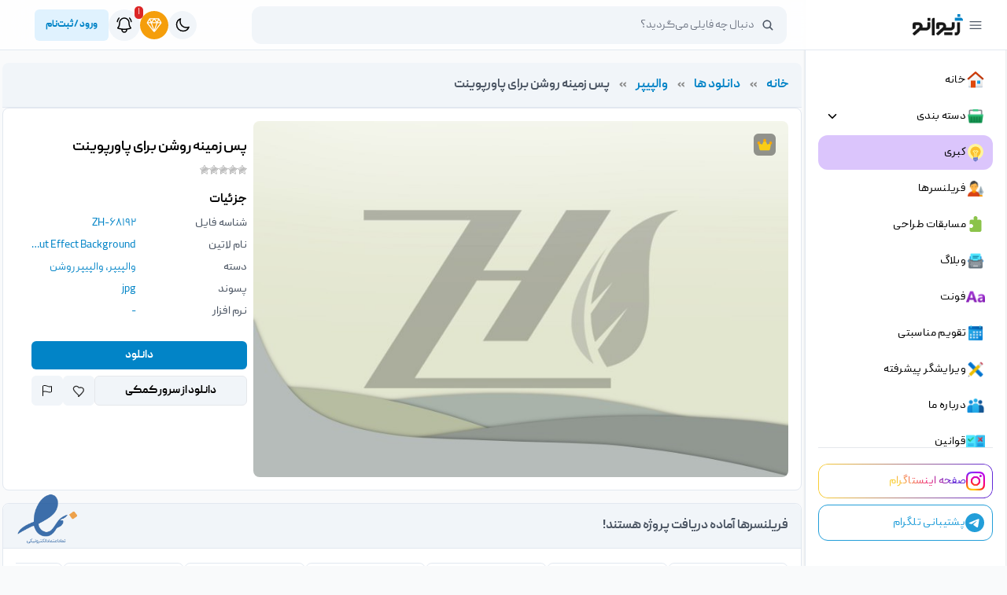

--- FILE ---
content_type: text/html
request_url: https://zhivano.com/downloads/68192/
body_size: 34027
content:
<!DOCTYPE html><html class="hydrated light" lang="fa-IR" dir="rtl"><head><meta charset="UTF-8"><meta http-equiv="X-UA-Compatible" content="IE=edge"><meta name="viewport" content="width=device-width, initial-scale=1.0"><style>img:is([sizes="auto" i], [sizes^="auto," i]) { contain-intrinsic-size: 3000px 1500px }</style><link media="all" href="https://zhivano.com/wp-content/cache/autoptimize/css/autoptimize_331580c1b4c5d269892f247b6f895d39.css" rel="stylesheet"><title>دانلود پس زمینه روشن برای پاورپوینت - دانلود رایگان فایل لایه باز، PSD، وکتور، لوگو و موکاپ</title><meta name="description" content="دانلود پس زمینه روشن برای پاورپوینت . با ژیوانو به سادگی طراحی کن!"/><meta name="robots" content="follow, index, max-snippet:-1, max-video-preview:-1, max-image-preview:large"/><link rel="canonical" href="https://zhivano.com/downloads/68192/" /><meta property="og:locale" content="fa_IR" /><meta property="og:type" content="article" /><meta property="og:title" content="دانلود پس زمینه روشن برای پاورپوینت - دانلود رایگان فایل لایه باز، PSD، وکتور، لوگو و موکاپ" /><meta property="og:description" content="دانلود پس زمینه روشن برای پاورپوینت . با ژیوانو به سادگی طراحی کن!" /><meta property="og:url" content="https://zhivano.com/downloads/68192/" /><meta property="og:site_name" content="دانلود رایگان فایل لایه باز، PSD، وکتور، لوگو و موکاپ" /><meta property="og:updated_time" content="2024-06-10T19:42:14+03:30" /><meta property="og:image" content="https://zhivano.com/wp-content/uploads/2024/04/abstract-elegance-gradient-green-template-with-paper-cut-effect-background_75635.jpg" /><meta property="og:image:secure_url" content="https://zhivano.com/wp-content/uploads/2024/04/abstract-elegance-gradient-green-template-with-paper-cut-effect-background_75635.jpg" /><meta property="og:image:width" content="768" /><meta property="og:image:height" content="512" /><meta property="og:image:alt" content="پس زمینه روشن برای پاورپوینت" /><meta property="og:image:type" content="image/jpeg" /><meta name="twitter:card" content="summary_large_image" /><meta name="twitter:title" content="دانلود پس زمینه روشن برای پاورپوینت - دانلود رایگان فایل لایه باز، PSD، وکتور، لوگو و موکاپ" /><meta name="twitter:description" content="دانلود پس زمینه روشن برای پاورپوینت . با ژیوانو به سادگی طراحی کن!" /><meta name="twitter:image" content="https://zhivano.com/wp-content/uploads/2024/04/abstract-elegance-gradient-green-template-with-paper-cut-effect-background_75635.jpg" /><meta name="twitter:label1" content="قیمت" /><meta name="twitter:data1" content="دانلود با عضویت ویژه" /> <script type="application/ld+json" class="rank-math-schema-pro">{"@context":"https://schema.org","@graph":[{"@type":"Organization","@id":"https://zhivano.com/#organization","name":"\u062f\u0627\u0646\u0644\u0648\u062f \u0631\u0627\u06cc\u06af\u0627\u0646 \u0641\u0627\u06cc\u0644 \u0644\u0627\u06cc\u0647 \u0628\u0627\u0632","url":"https://zhivano.com","sameAs":["https://www.instagram.com/zhivanocom/"],"email":"admin","logo":{"@type":"ImageObject","@id":"https://zhivano.com/#logo","url":"https://zhivano.com/wp-content/uploads/2024/05/favicon.png","contentUrl":"https://zhivano.com/wp-content/uploads/2024/05/favicon.png","caption":"\u062f\u0627\u0646\u0644\u0648\u062f \u0631\u0627\u06cc\u06af\u0627\u0646 \u0641\u0627\u06cc\u0644 \u0644\u0627\u06cc\u0647 \u0628\u0627\u0632\u060c PSD\u060c \u0648\u06a9\u062a\u0648\u0631\u060c \u0644\u0648\u06af\u0648 \u0648 \u0645\u0648\u06a9\u0627\u067e","inLanguage":"fa-IR","width":"512","height":"512"}},{"@type":"WebSite","@id":"https://zhivano.com/#website","url":"https://zhivano.com","name":"\u062f\u0627\u0646\u0644\u0648\u062f \u0631\u0627\u06cc\u06af\u0627\u0646 \u0641\u0627\u06cc\u0644 \u0644\u0627\u06cc\u0647 \u0628\u0627\u0632\u060c PSD\u060c \u0648\u06a9\u062a\u0648\u0631\u060c \u0644\u0648\u06af\u0648 \u0648 \u0645\u0648\u06a9\u0627\u067e","alternateName":"\u0698\u06cc\u0648\u0627\u0646\u0648","publisher":{"@id":"https://zhivano.com/#organization"},"inLanguage":"fa-IR"},{"@type":"ImageObject","@id":"https://zhivano.com/wp-content/uploads/2024/04/abstract-elegance-gradient-green-template-with-paper-cut-effect-background_75635.jpg","url":"https://zhivano.com/wp-content/uploads/2024/04/abstract-elegance-gradient-green-template-with-paper-cut-effect-background_75635.jpg","width":"768","height":"512","inLanguage":"fa-IR"},{"@type":"BreadcrumbList","@id":"https://zhivano.com/downloads/68192/#breadcrumb","itemListElement":[{"@type":"ListItem","position":"1","item":{"@id":"https://zhivano.com","name":"\u062e\u0627\u0646\u0647"}},{"@type":"ListItem","position":"2","item":{"@id":"https://zhivano.com/downloads/","name":"\u062f\u0627\u0646\u0644\u0648\u062f \u0647\u0627"}},{"@type":"ListItem","position":"3","item":{"@id":"https://zhivano.com/downloads/category/wallpaper/","name":"\u0648\u0627\u0644\u067e\u06cc\u067e\u0631"}},{"@type":"ListItem","position":"4","item":{"@id":"https://zhivano.com/downloads/68192/","name":"\u067e\u0633 \u0632\u0645\u06cc\u0646\u0647 \u0631\u0648\u0634\u0646 \u0628\u0631\u0627\u06cc \u067e\u0627\u0648\u0631\u067e\u0648\u06cc\u0646\u062a"}}]},{"@type":"ItemPage","@id":"https://zhivano.com/downloads/68192/#webpage","url":"https://zhivano.com/downloads/68192/","name":"\u062f\u0627\u0646\u0644\u0648\u062f \u067e\u0633 \u0632\u0645\u06cc\u0646\u0647 \u0631\u0648\u0634\u0646 \u0628\u0631\u0627\u06cc \u067e\u0627\u0648\u0631\u067e\u0648\u06cc\u0646\u062a - \u062f\u0627\u0646\u0644\u0648\u062f \u0631\u0627\u06cc\u06af\u0627\u0646 \u0641\u0627\u06cc\u0644 \u0644\u0627\u06cc\u0647 \u0628\u0627\u0632\u060c PSD\u060c \u0648\u06a9\u062a\u0648\u0631\u060c \u0644\u0648\u06af\u0648 \u0648 \u0645\u0648\u06a9\u0627\u067e","datePublished":"2024-04-20T14:55:34+03:30","dateModified":"2024-06-10T19:42:14+03:30","isPartOf":{"@id":"https://zhivano.com/#website"},"primaryImageOfPage":{"@id":"https://zhivano.com/wp-content/uploads/2024/04/abstract-elegance-gradient-green-template-with-paper-cut-effect-background_75635.jpg"},"inLanguage":"fa-IR","breadcrumb":{"@id":"https://zhivano.com/downloads/68192/#breadcrumb"}},{"@type":"Product","url":"https://zhivano.com/downloads/68192/","name":"\u067e\u0633 \u0632\u0645\u06cc\u0646\u0647 \u0631\u0648\u0634\u0646 \u0628\u0631\u0627\u06cc \u067e\u0627\u0648\u0631\u067e\u0648\u06cc\u0646\u062a","description":"\u062f\u0627\u0646\u0644\u0648\u062f \u067e\u0633 \u0632\u0645\u06cc\u0646\u0647 \u0631\u0648\u0634\u0646 \u0628\u0631\u0627\u06cc \u067e\u0627\u0648\u0631\u067e\u0648\u06cc\u0646\u062a . \u0628\u0627 \u0698\u06cc\u0648\u0627\u0646\u0648 \u0628\u0647 \u0633\u0627\u062f\u06af\u06cc \u0637\u0631\u0627\u062d\u06cc \u06a9\u0646!","category":"\u0648\u0627\u0644\u067e\u06cc\u067e\u0631","mainEntityOfPage":{"@id":"https://zhivano.com/downloads/68192/#webpage"},"sku":"-","offers":{"@type":"Offer","price":"30000","priceCurrency":"IRR","priceValidUntil":"2026-12-31","seller":{"@type":"Organization","@id":"https://zhivano.com/","name":"\u062f\u0627\u0646\u0644\u0648\u062f \u0631\u0627\u06cc\u06af\u0627\u0646 \u0641\u0627\u06cc\u0644 \u0644\u0627\u06cc\u0647 \u0628\u0627\u0632\u060c PSD\u060c \u0648\u06a9\u062a\u0648\u0631\u060c \u0644\u0648\u06af\u0648 \u0648 \u0645\u0648\u06a9\u0627\u067e","url":"https://zhivano.com","logo":"https://zhivano.com/wp-content/uploads/2024/05/favicon.png"},"url":"https://zhivano.com/downloads/68192/"},"@id":"https://zhivano.com/downloads/68192/#richSnippet","image":{"@id":"https://zhivano.com/wp-content/uploads/2024/04/abstract-elegance-gradient-green-template-with-paper-cut-effect-background_75635.jpg"}}]}</script> <style id='classic-theme-styles-inline-css' type='text/css'>/*! This file is auto-generated */
.wp-block-button__link{color:#fff;background-color:#32373c;border-radius:9999px;box-shadow:none;text-decoration:none;padding:calc(.667em + 2px) calc(1.333em + 2px);font-size:1.125em}.wp-block-file__button{background:#32373c;color:#fff;text-decoration:none}</style><style id='global-styles-inline-css' type='text/css'>:root{--wp--preset--aspect-ratio--square: 1;--wp--preset--aspect-ratio--4-3: 4/3;--wp--preset--aspect-ratio--3-4: 3/4;--wp--preset--aspect-ratio--3-2: 3/2;--wp--preset--aspect-ratio--2-3: 2/3;--wp--preset--aspect-ratio--16-9: 16/9;--wp--preset--aspect-ratio--9-16: 9/16;--wp--preset--color--black: #000000;--wp--preset--color--cyan-bluish-gray: #abb8c3;--wp--preset--color--white: #ffffff;--wp--preset--color--pale-pink: #f78da7;--wp--preset--color--vivid-red: #cf2e2e;--wp--preset--color--luminous-vivid-orange: #ff6900;--wp--preset--color--luminous-vivid-amber: #fcb900;--wp--preset--color--light-green-cyan: #7bdcb5;--wp--preset--color--vivid-green-cyan: #00d084;--wp--preset--color--pale-cyan-blue: #8ed1fc;--wp--preset--color--vivid-cyan-blue: #0693e3;--wp--preset--color--vivid-purple: #9b51e0;--wp--preset--gradient--vivid-cyan-blue-to-vivid-purple: linear-gradient(135deg,rgba(6,147,227,1) 0%,rgb(155,81,224) 100%);--wp--preset--gradient--light-green-cyan-to-vivid-green-cyan: linear-gradient(135deg,rgb(122,220,180) 0%,rgb(0,208,130) 100%);--wp--preset--gradient--luminous-vivid-amber-to-luminous-vivid-orange: linear-gradient(135deg,rgba(252,185,0,1) 0%,rgba(255,105,0,1) 100%);--wp--preset--gradient--luminous-vivid-orange-to-vivid-red: linear-gradient(135deg,rgba(255,105,0,1) 0%,rgb(207,46,46) 100%);--wp--preset--gradient--very-light-gray-to-cyan-bluish-gray: linear-gradient(135deg,rgb(238,238,238) 0%,rgb(169,184,195) 100%);--wp--preset--gradient--cool-to-warm-spectrum: linear-gradient(135deg,rgb(74,234,220) 0%,rgb(151,120,209) 20%,rgb(207,42,186) 40%,rgb(238,44,130) 60%,rgb(251,105,98) 80%,rgb(254,248,76) 100%);--wp--preset--gradient--blush-light-purple: linear-gradient(135deg,rgb(255,206,236) 0%,rgb(152,150,240) 100%);--wp--preset--gradient--blush-bordeaux: linear-gradient(135deg,rgb(254,205,165) 0%,rgb(254,45,45) 50%,rgb(107,0,62) 100%);--wp--preset--gradient--luminous-dusk: linear-gradient(135deg,rgb(255,203,112) 0%,rgb(199,81,192) 50%,rgb(65,88,208) 100%);--wp--preset--gradient--pale-ocean: linear-gradient(135deg,rgb(255,245,203) 0%,rgb(182,227,212) 50%,rgb(51,167,181) 100%);--wp--preset--gradient--electric-grass: linear-gradient(135deg,rgb(202,248,128) 0%,rgb(113,206,126) 100%);--wp--preset--gradient--midnight: linear-gradient(135deg,rgb(2,3,129) 0%,rgb(40,116,252) 100%);--wp--preset--font-size--small: 13px;--wp--preset--font-size--medium: 20px;--wp--preset--font-size--large: 36px;--wp--preset--font-size--x-large: 42px;--wp--preset--spacing--20: 0.44rem;--wp--preset--spacing--30: 0.67rem;--wp--preset--spacing--40: 1rem;--wp--preset--spacing--50: 1.5rem;--wp--preset--spacing--60: 2.25rem;--wp--preset--spacing--70: 3.38rem;--wp--preset--spacing--80: 5.06rem;--wp--preset--shadow--natural: 6px 6px 9px rgba(0, 0, 0, 0.2);--wp--preset--shadow--deep: 12px 12px 50px rgba(0, 0, 0, 0.4);--wp--preset--shadow--sharp: 6px 6px 0px rgba(0, 0, 0, 0.2);--wp--preset--shadow--outlined: 6px 6px 0px -3px rgba(255, 255, 255, 1), 6px 6px rgba(0, 0, 0, 1);--wp--preset--shadow--crisp: 6px 6px 0px rgba(0, 0, 0, 1);}:where(.is-layout-flex){gap: 0.5em;}:where(.is-layout-grid){gap: 0.5em;}body .is-layout-flex{display: flex;}.is-layout-flex{flex-wrap: wrap;align-items: center;}.is-layout-flex > :is(*, div){margin: 0;}body .is-layout-grid{display: grid;}.is-layout-grid > :is(*, div){margin: 0;}:where(.wp-block-columns.is-layout-flex){gap: 2em;}:where(.wp-block-columns.is-layout-grid){gap: 2em;}:where(.wp-block-post-template.is-layout-flex){gap: 1.25em;}:where(.wp-block-post-template.is-layout-grid){gap: 1.25em;}.has-black-color{color: var(--wp--preset--color--black) !important;}.has-cyan-bluish-gray-color{color: var(--wp--preset--color--cyan-bluish-gray) !important;}.has-white-color{color: var(--wp--preset--color--white) !important;}.has-pale-pink-color{color: var(--wp--preset--color--pale-pink) !important;}.has-vivid-red-color{color: var(--wp--preset--color--vivid-red) !important;}.has-luminous-vivid-orange-color{color: var(--wp--preset--color--luminous-vivid-orange) !important;}.has-luminous-vivid-amber-color{color: var(--wp--preset--color--luminous-vivid-amber) !important;}.has-light-green-cyan-color{color: var(--wp--preset--color--light-green-cyan) !important;}.has-vivid-green-cyan-color{color: var(--wp--preset--color--vivid-green-cyan) !important;}.has-pale-cyan-blue-color{color: var(--wp--preset--color--pale-cyan-blue) !important;}.has-vivid-cyan-blue-color{color: var(--wp--preset--color--vivid-cyan-blue) !important;}.has-vivid-purple-color{color: var(--wp--preset--color--vivid-purple) !important;}.has-black-background-color{background-color: var(--wp--preset--color--black) !important;}.has-cyan-bluish-gray-background-color{background-color: var(--wp--preset--color--cyan-bluish-gray) !important;}.has-white-background-color{background-color: var(--wp--preset--color--white) !important;}.has-pale-pink-background-color{background-color: var(--wp--preset--color--pale-pink) !important;}.has-vivid-red-background-color{background-color: var(--wp--preset--color--vivid-red) !important;}.has-luminous-vivid-orange-background-color{background-color: var(--wp--preset--color--luminous-vivid-orange) !important;}.has-luminous-vivid-amber-background-color{background-color: var(--wp--preset--color--luminous-vivid-amber) !important;}.has-light-green-cyan-background-color{background-color: var(--wp--preset--color--light-green-cyan) !important;}.has-vivid-green-cyan-background-color{background-color: var(--wp--preset--color--vivid-green-cyan) !important;}.has-pale-cyan-blue-background-color{background-color: var(--wp--preset--color--pale-cyan-blue) !important;}.has-vivid-cyan-blue-background-color{background-color: var(--wp--preset--color--vivid-cyan-blue) !important;}.has-vivid-purple-background-color{background-color: var(--wp--preset--color--vivid-purple) !important;}.has-black-border-color{border-color: var(--wp--preset--color--black) !important;}.has-cyan-bluish-gray-border-color{border-color: var(--wp--preset--color--cyan-bluish-gray) !important;}.has-white-border-color{border-color: var(--wp--preset--color--white) !important;}.has-pale-pink-border-color{border-color: var(--wp--preset--color--pale-pink) !important;}.has-vivid-red-border-color{border-color: var(--wp--preset--color--vivid-red) !important;}.has-luminous-vivid-orange-border-color{border-color: var(--wp--preset--color--luminous-vivid-orange) !important;}.has-luminous-vivid-amber-border-color{border-color: var(--wp--preset--color--luminous-vivid-amber) !important;}.has-light-green-cyan-border-color{border-color: var(--wp--preset--color--light-green-cyan) !important;}.has-vivid-green-cyan-border-color{border-color: var(--wp--preset--color--vivid-green-cyan) !important;}.has-pale-cyan-blue-border-color{border-color: var(--wp--preset--color--pale-cyan-blue) !important;}.has-vivid-cyan-blue-border-color{border-color: var(--wp--preset--color--vivid-cyan-blue) !important;}.has-vivid-purple-border-color{border-color: var(--wp--preset--color--vivid-purple) !important;}.has-vivid-cyan-blue-to-vivid-purple-gradient-background{background: var(--wp--preset--gradient--vivid-cyan-blue-to-vivid-purple) !important;}.has-light-green-cyan-to-vivid-green-cyan-gradient-background{background: var(--wp--preset--gradient--light-green-cyan-to-vivid-green-cyan) !important;}.has-luminous-vivid-amber-to-luminous-vivid-orange-gradient-background{background: var(--wp--preset--gradient--luminous-vivid-amber-to-luminous-vivid-orange) !important;}.has-luminous-vivid-orange-to-vivid-red-gradient-background{background: var(--wp--preset--gradient--luminous-vivid-orange-to-vivid-red) !important;}.has-very-light-gray-to-cyan-bluish-gray-gradient-background{background: var(--wp--preset--gradient--very-light-gray-to-cyan-bluish-gray) !important;}.has-cool-to-warm-spectrum-gradient-background{background: var(--wp--preset--gradient--cool-to-warm-spectrum) !important;}.has-blush-light-purple-gradient-background{background: var(--wp--preset--gradient--blush-light-purple) !important;}.has-blush-bordeaux-gradient-background{background: var(--wp--preset--gradient--blush-bordeaux) !important;}.has-luminous-dusk-gradient-background{background: var(--wp--preset--gradient--luminous-dusk) !important;}.has-pale-ocean-gradient-background{background: var(--wp--preset--gradient--pale-ocean) !important;}.has-electric-grass-gradient-background{background: var(--wp--preset--gradient--electric-grass) !important;}.has-midnight-gradient-background{background: var(--wp--preset--gradient--midnight) !important;}.has-small-font-size{font-size: var(--wp--preset--font-size--small) !important;}.has-medium-font-size{font-size: var(--wp--preset--font-size--medium) !important;}.has-large-font-size{font-size: var(--wp--preset--font-size--large) !important;}.has-x-large-font-size{font-size: var(--wp--preset--font-size--x-large) !important;}
:where(.wp-block-post-template.is-layout-flex){gap: 1.25em;}:where(.wp-block-post-template.is-layout-grid){gap: 1.25em;}
:where(.wp-block-columns.is-layout-flex){gap: 2em;}:where(.wp-block-columns.is-layout-grid){gap: 2em;}
:root :where(.wp-block-pullquote){font-size: 1.5em;line-height: 1.6;}</style>   <link rel="https://api.w.org/" href="https://zhivano.com/wp-json/" /><link rel="alternate" title="JSON" type="application/json" href="https://zhivano.com/wp-json/wp/v2/edd-downloads/68192" /><link rel='shortlink' href='https://zhivano.com/?p=68192' /><link rel="alternate" title="oEmbed (JSON)" type="application/json+oembed" href="https://zhivano.com/wp-json/oembed/1.0/embed?url=https%3A%2F%2Fzhivano.com%2Fdownloads%2F68192%2F" /><link rel="alternate" title="oEmbed (XML)" type="text/xml+oembed" href="https://zhivano.com/wp-json/oembed/1.0/embed?url=https%3A%2F%2Fzhivano.com%2Fdownloads%2F68192%2F&#038;format=xml" /><meta name="theme-color" content="#0284c7"><meta name="generator" content="Easy Digital Downloads v3.4.0" /><link rel="manifest" href="https://zhivano.com/manifest.json"><meta name="apple-mobile-web-app-capable" content="yes"><meta name="mobile-web-app-capable" content="yes"><meta name="apple-mobile-web-app-status-bar-style" content="default"><meta name="apple-mobile-web-app-title" content="ژیوانو - ZHIVANO"><link rel="apple-touch-icon" href="https://zhivano.com/assets/images/fav-2.png"><link rel="icon" href="https://zhivano.com/wp-content/uploads/2024/05/cropped-favicon-32x32.png" sizes="32x32" /><link rel="icon" href="https://zhivano.com/wp-content/uploads/2024/05/cropped-favicon-192x192.png" sizes="192x192" /><link rel="apple-touch-icon" href="https://zhivano.com/wp-content/uploads/2024/05/cropped-favicon-180x180.png" /><meta name="msapplication-TileImage" content="https://zhivano.com/wp-content/uploads/2024/05/cropped-favicon-270x270.png" /><link rel="apple-touch-icon" sizes="180x180" href="https://zhivano.com/wp-content/uploads/2024/05/favicon.png" /> <style type="text/css">footer{background-image: url("https://zhivano.com/wp-content/themes/Zhivano2024/assets/images/footer-background.png");background-size: contain;background-repeat: repeat}
@media (min-width:380px) {
.custom-columns {
width: 320px !important;
margin: 0 auto !important;
}
}</style></head><body class="rtl wp-singular download-template-default single single-download postid-68192 wp-theme-Zhivano2024 edd-js-none font-peyda"><div id="autumn-leaves"></div><div id="offer" class="hidden bg-gradient-to-r from-rose-600 to-red-500 text-white text-sm w-full fixed top-0 right-0 left-0 col-span-12 py-2 animate-gradient md:pl-10 md:pr-6 px-5 z-[100] gap-4 justify-center md:justify-between items-center" style="cursor:pointer"><section class="flex gap-3 items-center mx-auto pt-3" id="nowruz-countdown"><div class="text-center justify-center text-white font-bold" id="poromots">جزئیات اختتامیه مسابقه ۱ میلیارد ریالی طراحی بیلبورد<br><br></div></section></div>  <header class="z-[100] h-16 fixed top-[60px] right-0 w-full flex items-center bg-white/80 sky-50 backdrop-blur-xl border-b border-slate-200 dark:bg-dark2 dark:border-gray-700/40"><div class="flex items-center w-full xl:px-6 px-2 max-lg:gap-10"><div class="2xl:w-[17rem] lg:w-64"><div class="flex items-center gap-4"> <button onclick="menuBar()" class="flex items-center justify-center max-xl:hidden w-8 h-8 text-xl rounded-full hover:bg-gray-100 dark:hover:bg-slate-600 group" title="منو"> <svg xmlns="http://www.w3.org/2000/svg" fill="none" viewBox="0 0 24 24" stroke-width="1.5" stroke="currentColor" class="w-5 h-5"> <path stroke-linecap="round" stroke-linejoin="round" d="M3.75 6.75h16.5M3.75 12h16.5m-16.5 5.25h16.5" /> </svg> </button> <button uk-toggle="target: #backMobileMenu; animation: uk-animation-fade" title="منو" onclick="mobileMenu()" class="flex items-center justify-center xl:hidden w-8 h-8 text-xl rounded-full hover:bg-gray-100 dark:hover:bg-slate-600 group"> <svg xmlns="http://www.w3.org/2000/svg" fill="none" viewBox="0 0 24 24" stroke-width="1.5" stroke="currentColor" class="w-5 h-5"> <path stroke-linecap="round" stroke-linejoin="round" d="M3.75 6.75h16.5M3.75 12h16.5m-16.5 5.25h16.5" /> </svg> </button><div id="logo"> <a href="https://zhivano.com" title="ژیوانو"> <img src="https://zhivano.com/wp-content/themes/Zhivano2024/assets/images/zhivano2.png" alt="ژیوانو" title="ژیوانو" class="w-16 dark:logo-white"> </a></div></div></div><div class="flex-1 relative"><div class="max-w-[1220px] mx-auto flex items-center"><div class="xl:w-[680px] sm:w-96 sm:relative rounded-xl overflow-hidden z-20 bg-secondary max-lg:hidden w-screen left-0 max-sm:fixed max-sm:top-2 dark:!bg-white/5"><form role="search" method="GET" action="https://zhivano.com"> <input type="text" name="s" placeholder="دنبال چه فایلی می‌گردید؟" value="" class="w-full !pr-10 !font-normal !bg-transparent dark:bg-dark3 h-12 !text-sm"> <input type="hidden" name="post_type" value="download"> <ion-icon name="search" class="absolute right-4 top-1/2 -translate-y-1/2 md" role="img" aria-label="search"></ion-icon></form></div><div class="flex items-center sm:gap-4 gap-2 absolute left-5 top-1/2 -translate-y-1/2 text-black"> <button type="button" class="sm:p-2 p-1 rounded-full relative sm:bg-secondary md:dark:!bg-dark3 dark:text-white lg:hidden" title="جستجو" uk-tooltip="title: جستجو; pos: bottom; offset:6" uk-toggle="target: #search-modal"> <svg xmlns="http://www.w3.org/2000/svg" fill="none" viewBox="0 0 24 24" stroke-width="1.8" stroke="currentColor" class="w-5 h-5"> <path stroke-linecap="round" stroke-linejoin="round" d="M21 21l-5.197-5.197m0 0A7.5 7.5 0 105.196 5.196a7.5 7.5 0 0010.607 10.607z" /> </svg> </button> <button type="button" title="تیره" class="sm:p-2 p-1 rounded-full relative sm:bg-secondary md:dark:!bg-dark3 dark:text-white moon hidden" uk-tooltip="title: تیره; pos: bottom; offset:6" onclick="makeDark()"> <svg xmlns="http://www.w3.org/2000/svg" fill="none" viewBox="0 0 24 24" stroke-width="1.8" stroke="currentColor" class="w-5 h-5"> <path stroke-linecap="round" stroke-linejoin="round" d="M21.752 15.002A9.718 9.718 0 0118 15.75c-5.385 0-9.75-4.365-9.75-9.75 0-1.33.266-2.597.748-3.752A9.753 9.753 0 003 11.25C3 16.635 7.365 21 12.75 21a9.753 9.753 0 009.002-5.998z" /> </svg> </button> <button type="button" title="روشن" class="sm:p-2 p-1 rounded-full relative sm:bg-secondary md:dark:!bg-dark3 dark:text-white sun" uk-tooltip="title: روشن; pos: bottom; offset:6" onclick="makeLight()"> <svg xmlns="http://www.w3.org/2000/svg" fill="none" viewBox="0 0 24 24" stroke-width="1.8" stroke="currentColor" class="w-5 h-5"> <path stroke-linecap="round" stroke-linejoin="round" d="M12 3v2.25m6.364.386l-1.591 1.591M21 12h-2.25m-.386 6.364l-1.591-1.591M12 18.75V21m-4.773-4.227l-1.591 1.591M5.25 12H3m4.227-4.773L5.636 5.636M15.75 12a3.75 3.75 0 11-7.5 0 3.75 3.75 0 017.5 0z" /> </svg> </button> <a href="https://zhivano.com/pricing/" title="خرید اشتراک" id="upgrade-btn" uk-tooltip="title: خرید اشتراک; pos: bottom; offset:6; cls: uk-active" area-label="اشتراک ویژه" rel="nofollow noopener noreferrer"><section class="sm:p-2 p-1 flex active justify-center items-center rounded-full sm:bg-secondary relative dark:text-white"> <span class="animate-ping inline-flex absolute h-full w-full inset-0 rounded-full bg-amber-400 opacity-60 z-0"></span> <svg xmlns="http://www.w3.org/2000/svg" class="w-5 h-5 z-20 relative" viewBox="0 0 512 512"> <path d="M35.42 188.21l207.75 269.46a16.17 16.17 0 0025.66 0l207.75-269.46a16.52 16.52 0 00.95-18.75L407.06 55.71A16.22 16.22 0 00393.27 48H118.73a16.22 16.22 0 00-13.79 7.71L34.47 169.46a16.52 16.52 0 00.95 18.75zM48 176h416" fill="none" stroke="currentColor" stroke-linecap="round" stroke-linejoin="round" stroke-width="32" /> <path fill="none" stroke="currentColor" stroke-linecap="round" stroke-linejoin="round" stroke-width="32" d="M400 64l-48 112-96-128M112 64l48 112 96-128M256 448l-96-272M256 448l96-272" /> </svg></section> </a> <button type="button" class="sm:p-2 p-1 rounded-full relative sm:bg-secondary md:dark:!bg-dark3 dark:text-white" title="اعلان‌ها"> <svg xmlns="http://www.w3.org/2000/svg" fill="none" viewBox="0 0 24 24" stroke-width="1.5" stroke="currentColor" class="w-6 h-6"> <path stroke-linecap="round" stroke-linejoin="round" d="M14.857 17.082a23.848 23.848 0 005.454-1.31A8.967 8.967 0 0118 9.75v-.7V9A6 6 0 006 9v.75a8.967 8.967 0 01-2.312 6.022c1.733.64 3.56 1.085 5.455 1.31m5.714 0a24.255 24.255 0 01-5.714 0m5.714 0a3 3 0 11-5.714 0M3.124 7.5A8.969 8.969 0 015.292 3m13.416 0a8.969 8.969 0 012.168 4.5" /> </svg><div class="absolute top-0 right-0 -m-1 bg-red-600 text-white text-xs px-1 rounded-full"> 1</div> </button><div class="hidden bg-white pr-1.5 rounded-lg drop-shadow-xl dark:bg-slate-700 md:w-[365px] w-screen border border-gray-200 dark:border dark:border-gray-600/40 !-left-5 !max-w-[calc(100vw-1.1rem)]" uk-drop="offset: 6; pos: bottom-left; animate-out: true; animation: uk-animation-scale-up uk-transform-origin-top-left"><div class="flex items-center justify-between gap-2 p-4 pb-2"><div class="flex gap-2"> <svg xmlns="http://www.w3.org/2000/svg" fill="none" viewBox="0 0 24 24" stroke-width="1.5" stroke="currentColor" class="w-6 h-6 dark:!text-white"> <path stroke-linecap="round" stroke-linejoin="round" d="M10.34 15.84c-.688-.06-1.386-.09-2.09-.09H7.5a4.5 4.5 0 1 1 0-9h.75c.704 0 1.402-.03 2.09-.09m0 9.18c.253.962.584 1.892.985 2.783.247.55.06 1.21-.463 1.511l-.657.38c-.551.318-1.26.117-1.527-.461a20.845 20.845 0 0 1-1.44-4.282m3.102.069a18.03 18.03 0 0 1-.59-4.59c0-1.586.205-3.124.59-4.59m0 9.18a23.848 23.848 0 0 1 8.835 2.535M10.34 6.66a23.847 23.847 0 0 0 8.835-2.535m0 0A23.74 23.74 0 0 0 18.795 3m.38 1.125a23.91 23.91 0 0 1 1.014 5.395m-1.014 8.855c-.118.38-.245.754-.38 1.125m.38-1.125a23.91 23.91 0 0 0 1.014-5.395m0-3.46c.495.413.811 1.035.811 1.73 0 .695-.316 1.317-.811 1.73m0-3.46a24.347 24.347 0 0 1 0 3.46" /> </svg><p class="font-bold text-xl dark:text-white"> اعلان‌ها</p></div> <button class="uk-drop-close pl-1.5 dark:text-white md:hidden" title="بستن اعلان‌ها" type="button" uk-close></button></div><div class="text-sm h-[350px] w-full overflow-y-auto px-2"><div class="pl-2 p-1 text-sm font-normal dark:text-white"> <a href="https://zhivano.com/calendar/" title="اعلان شماره 127434" class="relative flex items-center gap-3 p-2 duration-200 rounded-xl hover:bg-secondary dark:hover:bg-white/10" ><div class="relative w-12 h-12 shrink-0"> <img src="https://zhivano.com/wp-content/uploads/2024/04/cropped-favicon-zhivano-150x150.png" alt="اعلان شماره 127434" title="اعلان شماره 127434" class="object-cover w-full h-full rounded-full"></div><div class="flex-1 "><p> <b class="font-bold mr-1"> همراه ژیوانو: </b> روز جهانی استاندارد گرامی باد 🌍</p><div class="text-xs text-gray-500 mt-1.5 dark:text-white/80 flex justify-between"> <span> 5 ساعت  پیش</span> <span class="text-primary">مشاهده بیشتر</span></div></div> </a> <a href="https://zhivano.com/calendar/" title="اعلان شماره 127134" class="relative flex items-center gap-3 p-2 duration-200 rounded-xl hover:bg-secondary dark:hover:bg-white/10" ><div class="relative w-12 h-12 shrink-0"> <img src="https://zhivano.com/wp-content/uploads/2024/04/cropped-favicon-zhivano-150x150.png" alt="اعلان شماره 127134" title="اعلان شماره 127134" class="object-cover w-full h-full rounded-full"></div><div class="flex-1 "><p> <b class="font-bold mr-1"> ژیوانو: </b> دختر یعنی لبخند خدا روی زمین — روز جهانی دختر فرخنده باد 🌷</p><div class="text-xs text-gray-500 mt-1.5 dark:text-white/80 flex justify-between"> <span> 3 روز  پیش</span> <span class="text-primary">مشاهده بیشتر</span></div></div> </a> <a href="https://zhivano.com/calendar/" title="اعلان شماره 126453" class="relative flex items-center gap-3 p-2 duration-200 rounded-xl hover:bg-secondary dark:hover:bg-white/10" ><div class="relative w-12 h-12 shrink-0"> <img src="https://zhivano.com/wp-content/uploads/2024/04/cropped-favicon-zhivano-150x150.png" alt="اعلان شماره 126453" title="اعلان شماره 126453" class="object-cover w-full h-full rounded-full"></div><div class="flex-1 "><p> <b class="font-bold mr-1"> همراه ژیوانو: </b> روز ملی کودک و سالروز شهادت سردار شهید حاج حسین همدانی گرامی باد. 💚</p><div class="text-xs text-gray-500 mt-1.5 dark:text-white/80 flex justify-between"> <span> 6 روز  پیش</span> <span class="text-primary">مشاهده بیشتر</span></div></div> </a> <a href="https://zhivano.com/calendar/" title="اعلان شماره 126299" class="relative flex items-center gap-3 p-2 duration-200 rounded-xl hover:bg-secondary dark:hover:bg-white/10" ><div class="relative w-12 h-12 shrink-0"> <img src="https://zhivano.com/wp-content/uploads/2024/04/cropped-favicon-zhivano-150x150.png" alt="اعلان شماره 126299" title="اعلان شماره 126299" class="object-cover w-full h-full rounded-full"></div><div class="flex-1 "><p> <b class="font-bold mr-1"> همراه ژیوانو: </b> روز ملی روستا و عشایر گرامی باد. 💚</p><div class="text-xs text-gray-500 mt-1.5 dark:text-white/80 flex justify-between"> <span> 1 هفته  پیش</span> <span class="text-primary">مشاهده بیشتر</span></div></div> </a> <a href="https://zhivano.com/calendar/" title="اعلان شماره 126152" class="relative flex items-center gap-3 p-2 duration-200 rounded-xl hover:bg-secondary dark:hover:bg-white/10" ><div class="relative w-12 h-12 shrink-0"> <img src="https://zhivano.com/wp-content/uploads/2024/04/cropped-favicon-zhivano-150x150.png" alt="اعلان شماره 126152" title="اعلان شماره 126152" class="object-cover w-full h-full rounded-full"></div><div class="flex-1 "><p> <b class="font-bold mr-1"> همراه ژیوانو: </b> امروز را به تلاشگران مهر و سلامت حیوانات تبریک می‌گوییم — روز ملی دامپزشکی 💚</p><div class="text-xs text-gray-500 mt-1.5 dark:text-white/80 flex justify-between"> <span> 1 هفته  پیش</span> <span class="text-primary">مشاهده بیشتر</span></div></div> </a> <a href="https://zhivano.com/calendar/" title="اعلان شماره 126078" class="relative flex items-center gap-3 p-2 duration-200 rounded-xl hover:bg-secondary dark:hover:bg-white/10" ><div class="relative w-12 h-12 shrink-0"> <img src="https://zhivano.com/wp-content/uploads/2024/04/cropped-favicon-zhivano-150x150.png" alt="اعلان شماره 126078" title="اعلان شماره 126078" class="object-cover w-full h-full rounded-full"></div><div class="flex-1 "><p> <b class="font-bold mr-1"> همراه ژیوانو: </b> امروز، روز نیروی انتظامی و روز جهانی معلم گرامی باد. ✨</p><div class="text-xs text-gray-500 mt-1.5 dark:text-white/80 flex justify-between"> <span> 1 هفته  پیش</span> <span class="text-primary">مشاهده بیشتر</span></div></div> </a> <a href="https://zhivano.com/calendar/" title="اعلان شماره 125382" class="relative flex items-center gap-3 p-2 duration-200 rounded-xl hover:bg-secondary dark:hover:bg-white/10" ><div class="relative w-12 h-12 shrink-0"> <img src="https://zhivano.com/wp-content/uploads/2024/04/cropped-favicon-zhivano-150x150.png" alt="اعلان شماره 125382" title="اعلان شماره 125382" class="object-cover w-full h-full rounded-full"></div><div class="flex-1 "><p> <b class="font-bold mr-1"> ژیوانو: </b> 🔔 جشن باستانی مهرگان فرخنده باد؛ یادآور مهر و دوستی 💫</p><div class="text-xs text-gray-500 mt-1.5 dark:text-white/80 flex justify-between"> <span> 2 هفته  پیش</span> <span class="text-primary">مشاهده بیشتر</span></div></div> </a> <a href="https://zhivano.com/calendar/" title="اعلان شماره 125136" class="relative flex items-center gap-3 p-2 duration-200 rounded-xl hover:bg-secondary dark:hover:bg-white/10" ><div class="relative w-12 h-12 shrink-0"> <img src="https://zhivano.com/wp-content/uploads/2024/04/cropped-favicon-zhivano-150x150.png" alt="اعلان شماره 125136" title="اعلان شماره 125136" class="object-cover w-full h-full rounded-full"></div><div class="flex-1 "><p> <b class="font-bold mr-1"> ژیوانو: </b> فرا رسیدن روز جهانی سالمندان را گرامی می‌داریم و سالروز میلاد با سعادت امام حسن عسکری (ع) را تبریک عرض می‌کنیم.</p><div class="text-xs text-gray-500 mt-1.5 dark:text-white/80 flex justify-between"> <span> 2 هفته  پیش</span> <span class="text-primary">مشاهده بیشتر</span></div></div> </a></div></div> <a href="https://zhivano.com/zhalerts/" rel="nofollow noopener noreferrer" title="اعلانات"><div class="text-center py-4 border-t border-slate-100 text-sm font-medium text-primary dark:text-white dark:border-gray-600"> نمایش تمام اعلان‌ها</div> </a></div> <a href="https://zhivano.com/account/" title="ورود به حساب کاربری" class="sm:px-3.5 sm:py-3 p-1.5 text-primary bg-primary-soft font-extrabold hover:bg-primary dark:bg-dark3/40 dark:hover:bg-dark3 dark:hover:text-primary hover:text-primary-soft transition duration-300 text-xs rounded-md" rel="nofollow noopener noreferrer"> <span class="hidden sm:inline">ورود / ثبت‌نام</span> <svg xmlns="http://www.w3.org/2000/svg" fill="none" viewBox="0 0 24 24" stroke-width="1.5" stroke="currentColor" class="w-6 h-6 sm:hidden inline"> <path stroke-linecap="round" stroke-linejoin="round" d="M15.75 9V5.25A2.25 2.25 0 0013.5 3h-6a2.25 2.25 0 00-2.25 2.25v13.5A2.25 2.25 0 007.5 21h6a2.25 2.25 0 002.25-2.25V15M12 9l-3 3m0 0l3 3m-3-3h12.75" /> </svg> </a></div></div></div></div></header><div id="main-body" class="flex justify-center lg:gap-8"><div id="backMobileMenu" class="xl:hidden fixed inset-0 bg-black/60 z-[31] transition duration-300" uk-toggle="target: #backMobileMenu; animation: uk-animation-fade" onclick="mobileMenu()" hidden></div><section id="menuBar" class="max-xl:translate-x-[27.25rem] w-[65%] sm:w-[45%] lg:w-[35%] xl:w-1/4 4xl:w-1/6 transition-width md:mr-0.5 duration-500 overflow-clip max-xl:fixed top-0 right-0 bottom-0 z-50"><div class="bg-white h-full z-30 border-l border-slate-200 dark:border-gray-700/40 box !rounded-none"><div class="px-4 sticky pt-20 top-0 h-screen overflow-auto" id="main-menu" style="direction: ltr;"><nav id="side" style="direction:rtl"><ul uk-nav="multiple: true" class="space-y-0.5"><li> <a href="https://zhivano.com" title="صفحه نخست"> <img src="https://zhivano.com/wp-content/themes/Zhivano2024/assets/images/icons/home.png" alt="خانه" title="خانه" class="w-6"> <span> خانه </span> </a></li><li class="uk-parent" id="shop"> <a href="https://zhivano.com/downloads/" title="دسته بندی فایل ها" class="group" data-href="https://zhivano.com/downloads/"> <img src="https://zhivano.com/wp-content/themes/Zhivano2024/assets/images/icons/basket.png" alt="دسته‌بندی" title="دسته‌بندی" class="w-6"> <span> دسته بندی </span> <ion-icon name="chevron-down" class="chevron-have-child-menu text-base mr-auto duration-200 group-aria-expanded:rotate-180"></ion-icon> </a><ul class="p-2 dark:text-white/80 uk-accordion-content overflow-auto max-h-[calc(100vh-250px)] lg:max-h-[calc(100vh-280px)]"><div class="sticky -top-4 w-full h-6 z-10 bg-white dark:bg-dark2"></div> <input id="filter-search" style="transform: translateY(-20px);" type="text" class="sticky top-6 z-10 !text-sm !font-normal !w-full !rounded-md h-9 focus:!ring-primary/40 focus:ring-2 transition-shadow duration-300 placeholder:!text-sm placeholder:!text-slate-800/40" onkeyup="searchInFilters()" placeholder="جستجو کنید..."><ul id="categories-list" uk-nav style="margin-top: -15px;"><li><a href="https://zhivano.com/downloads/" title="همه فایل‌ها" class="!py-2 !rounded -md">همه فایل‌ها</a></li><li class="uk-parent py-1.5"> <a href="javascript:void(0)" class="group" style="padding: 0.25rem !important"> <label for="radio-category-1" class="category-lbls w-full"> <input type="radio" id="radio-category-1" name="category"> <span style="white-space: wrap !important;">آگهی ترحیم</span> <ion-icon name="chevron-down" class="chevron-menu"></ion-icon> </label> </a><ul class="uk-nav-sub pr-2 my-1 mr-2 space-y-0 text-sm menu-items-child" uk-nav="multiple: false" style="border-right-width: 3px; border-radius: 3px;"><li class="py-1.5 relative"><div class="cursor-pointer"> <a href="https://zhivano.com/downloads/category/funeral-announcement/"> <input type="radio" id="radio-category-1-all" name="category"> <span style="white-space: wrap !important;">تمام آگهی ترحیم</span> </a></div></li><li class="py-1.5 relative"><div class="cursor-pointer"> <a href="https://zhivano.com/downloads/category/funeral-announcement/fathers-obituary/" for="radio-category-1" class="category-lbls w-full"> <input type="radio" id="radio-category-1" name="category"> <span style="white-space: wrap !important;">آگهی ترحیم پدر</span> </a></div></li><li class="py-1.5 relative"><div class="cursor-pointer"> <a href="https://zhivano.com/downloads/category/funeral-announcement/young-obituary/" for="radio-category-2" class="category-lbls w-full"> <input type="radio" id="radio-category-2" name="category"> <span style="white-space: wrap !important;">آگهی ترحیم جوان ناکام</span> </a></div></li><li class="py-1.5 relative"><div class="cursor-pointer"> <a href="https://zhivano.com/downloads/category/funeral-announcement/mothers-obituary/" for="radio-category-3" class="category-lbls w-full"> <input type="radio" id="radio-category-3" name="category"> <span style="white-space: wrap !important;">آگهی ترحیم مادر</span> </a></div></li></ul></li><li class="py-1.5 relative"><div class="cursor-pointer"> <a href="https://zhivano.com/downloads/category/condolence-banner/" for="radio-category-5" class="category-lbls w-full"> <input type="radio" id="radio-category-5" name="category"> <span style="white-space: wrap !important;">بنر تسلیت</span> </a></div></li><li class="uk-parent py-1.5"> <a href="javascript:void(0)" class="group" style="padding: 0.25rem !important"> <label for="radio-category-6" class="category-lbls w-full"> <input type="radio" id="radio-category-6" name="category"> <span style="white-space: wrap !important;">طرح‌های مناسبتی</span> <ion-icon name="chevron-down" class="chevron-menu"></ion-icon> </label> </a><ul class="uk-nav-sub pr-2 my-1 mr-2 space-y-0 text-sm menu-items-child" uk-nav="multiple: false" style="border-right-width: 3px; border-radius: 3px;"><li class="py-1.5 relative"><div class="cursor-pointer"> <a href="https://zhivano.com/downloads/category/occasion/"> <input type="radio" id="radio-category-6-all" name="category"> <span style="white-space: wrap !important;">تمام طرح‌های مناسبتی</span> </a></div></li><li class="uk-parent py-1.5"> <a href="javascript:void(0)" class="group" style="padding: 0.25rem !important"> <label for="radio-category-6" class="category-lbls w-full"> <input type="radio" id="radio-category-6" name="category"> <span style="white-space: wrap !important;">مناسبت‌های مذهبی</span> <ion-icon name="chevron-down" class="chevron-menu"></ion-icon> </label> </a><ul class="uk-nav-sub pr-2 my-1 mr-2 space-y-0 text-sm menu-items-child" uk-nav="multiple: false" style="border-right-width: 3px; border-radius: 3px;"><li class="py-1.5 relative"><div class="cursor-pointer"> <a href="https://zhivano.com/downloads/category/occasion/religious-occasions/"> <input type="radio" id="radio-category-6-all" name="category"> <span style="white-space: wrap !important;">تمام مناسبت‌های مذهبی</span> </a></div></li><li class="uk-parent py-1.5"> <a href="javascript:void(0)" class="group" style="padding: 0.25rem !important"> <label for="radio-category-6" class="category-lbls w-full"> <input type="radio" id="radio-category-6" name="category"> <span style="white-space: wrap !important;">اعیاد مذهبی</span> <ion-icon name="chevron-down" class="chevron-menu"></ion-icon> </label> </a><ul class="uk-nav-sub pr-2 my-1 mr-2 space-y-0 text-sm menu-items-child" uk-nav="multiple: false" style="border-right-width: 3px; border-radius: 3px;"><li class="py-1.5 relative"><div class="cursor-pointer"> <a href="https://zhivano.com/downloads/category/occasion/religious-occasions/religious-holiday-banner/"> <input type="radio" id="radio-category-6-all" name="category"> <span style="white-space: wrap !important;">تمام اعیاد مذهبی</span> </a></div></li><li class="py-1.5 relative"><div class="cursor-pointer"> <a href="https://zhivano.com/downloads/category/occasion/religious-occasions/religious-holiday-banner/shabaniyah-holidays/" for="radio-category-6" class="category-lbls w-full"> <input type="radio" id="radio-category-6" name="category"> <span style="white-space: wrap !important;">اعیاد شعبانیه</span> </a></div></li><li class="py-1.5 relative"><div class="cursor-pointer"> <a href="https://zhivano.com/downloads/category/occasion/religious-occasions/religious-holiday-banner/eid-ghadir-khom/" for="radio-category-7" class="category-lbls w-full"> <input type="radio" id="radio-category-7" name="category"> <span style="white-space: wrap !important;">عید سعید غدیر خم</span> </a></div></li><li class="py-1.5 relative"><div class="cursor-pointer"> <a href="https://zhivano.com/downloads/category/occasion/religious-occasions/religious-holiday-banner/eid-al-fitr/" for="radio-category-8" class="category-lbls w-full"> <input type="radio" id="radio-category-8" name="category"> <span style="white-space: wrap !important;">عید سعید فطر</span> </a></div></li><li class="py-1.5 relative"><div class="cursor-pointer"> <a href="https://zhivano.com/downloads/category/occasion/religious-occasions/religious-holiday-banner/eid-al-adha/" for="radio-category-9" class="category-lbls w-full"> <input type="radio" id="radio-category-9" name="category"> <span style="white-space: wrap !important;">عید سعید قربان</span> </a></div></li><li class="py-1.5 relative"><div class="cursor-pointer"> <a href="https://zhivano.com/downloads/category/occasion/religious-occasions/religious-holiday-banner/eid-al-mabath/" for="radio-category-10" class="category-lbls w-full"> <input type="radio" id="radio-category-10" name="category"> <span style="white-space: wrap !important;">عید مبعث</span> </a></div></li></ul></li><li class="uk-parent py-1.5"> <a href="javascript:void(0)" class="group" style="padding: 0.25rem !important"> <label for="radio-category-12" class="category-lbls w-full"> <input type="radio" id="radio-category-12" name="category"> <span style="white-space: wrap !important;">رحلت و شهادت ائمه</span> <ion-icon name="chevron-down" class="chevron-menu"></ion-icon> </label> </a><ul class="uk-nav-sub pr-2 my-1 mr-2 space-y-0 text-sm menu-items-child" uk-nav="multiple: false" style="border-right-width: 3px; border-radius: 3px;"><li class="py-1.5 relative"><div class="cursor-pointer"> <a href="https://zhivano.com/downloads/category/occasion/religious-occasions/the-death-and-martyrdom-of-the-imams/"> <input type="radio" id="radio-category-12-all" name="category"> <span style="white-space: wrap !important;">تمام رحلت و شهادت ائمه</span> </a></div></li><li class="py-1.5 relative"><div class="cursor-pointer"> <a href="https://zhivano.com/downloads/category/occasion/religious-occasions/the-death-and-martyrdom-of-the-imams/the-death-of-prophet-muhammad/" for="radio-category-12" class="category-lbls w-full"> <input type="radio" id="radio-category-12" name="category"> <span style="white-space: wrap !important;">رحلت حضرت محمد (ص)</span> </a></div></li><li class="py-1.5 relative"><div class="cursor-pointer"> <a href="https://zhivano.com/downloads/category/occasion/religious-occasions/the-death-and-martyrdom-of-the-imams/martyrdom-of-imam-jafar-sadiq/" for="radio-category-13" class="category-lbls w-full"> <input type="radio" id="radio-category-13" name="category"> <span style="white-space: wrap !important;">شهادت امام جعفر صادق (ع)</span> </a></div></li><li class="py-1.5 relative"><div class="cursor-pointer"> <a href="https://zhivano.com/downloads/category/occasion/religious-occasions/the-death-and-martyrdom-of-the-imams/the-martyrdom-of-imam-hassan-askari/" for="radio-category-14" class="category-lbls w-full"> <input type="radio" id="radio-category-14" name="category"> <span style="white-space: wrap !important;">شهادت امام حسن عسکری (ع)</span> </a></div></li><li class="py-1.5 relative"><div class="cursor-pointer"> <a href="https://zhivano.com/downloads/category/occasion/religious-occasions/the-death-and-martyrdom-of-the-imams/the-martyrdom-of-imam-hassan/" for="radio-category-15" class="category-lbls w-full"> <input type="radio" id="radio-category-15" name="category"> <span style="white-space: wrap !important;">شهادت امام حسن مجتبی (ع)</span> </a></div></li><li class="py-1.5 relative"><div class="cursor-pointer"> <a href="https://zhivano.com/downloads/category/occasion/religious-occasions/the-death-and-martyrdom-of-the-imams/martyrdom-of-imam-hussein/" for="radio-category-16" class="category-lbls w-full"> <input type="radio" id="radio-category-16" name="category"> <span style="white-space: wrap !important;">شهادت امام حسین (ع)</span> </a></div></li><li class="py-1.5 relative"><div class="cursor-pointer"> <a href="https://zhivano.com/downloads/category/occasion/religious-occasions/the-death-and-martyrdom-of-the-imams/the-martyrdom-of-imam-reza/" for="radio-category-17" class="category-lbls w-full"> <input type="radio" id="radio-category-17" name="category"> <span style="white-space: wrap !important;">شهادت امام رضا (ع)</span> </a></div></li><li class="py-1.5 relative"><div class="cursor-pointer"> <a href="https://zhivano.com/downloads/category/occasion/religious-occasions/the-death-and-martyrdom-of-the-imams/the-martyrdom-of-imam-sajjad/" for="radio-category-18" class="category-lbls w-full"> <input type="radio" id="radio-category-18" name="category"> <span style="white-space: wrap !important;">شهادت امام سجاد (ع)</span> </a></div></li><li class="py-1.5 relative"><div class="cursor-pointer"> <a href="https://zhivano.com/downloads/category/occasion/religious-occasions/the-death-and-martyrdom-of-the-imams/the-martyrdom-of-imam-ali/" for="radio-category-19" class="category-lbls w-full"> <input type="radio" id="radio-category-19" name="category"> <span style="white-space: wrap !important;">شهادت امام علی (ع) و شب‌های قدر</span> </a></div></li><li class="py-1.5 relative"><div class="cursor-pointer"> <a href="https://zhivano.com/downloads/category/occasion/religious-occasions/the-death-and-martyrdom-of-the-imams/the-martyrdom-of-imam-ali-al-naqi/" for="radio-category-20" class="category-lbls w-full"> <input type="radio" id="radio-category-20" name="category"> <span style="white-space: wrap !important;">شهادت امام علی النقی</span> </a></div></li><li class="py-1.5 relative"><div class="cursor-pointer"> <a href="https://zhivano.com/downloads/category/occasion/religious-occasions/the-death-and-martyrdom-of-the-imams/the-martyrdom-of-imam-baqir/" for="radio-category-21" class="category-lbls w-full"> <input type="radio" id="radio-category-21" name="category"> <span style="white-space: wrap !important;">شهادت امام محمد باقر (ع)</span> </a></div></li><li class="py-1.5 relative"><div class="cursor-pointer"> <a href="https://zhivano.com/downloads/category/occasion/religious-occasions/the-death-and-martyrdom-of-the-imams/the-martyrdom-of-imam-muhammad-taqi/" for="radio-category-22" class="category-lbls w-full"> <input type="radio" id="radio-category-22" name="category"> <span style="white-space: wrap !important;">شهادت امام محمد تقی (ع)</span> </a></div></li><li class="py-1.5 relative"><div class="cursor-pointer"> <a href="https://zhivano.com/downloads/category/occasion/religious-occasions/the-death-and-martyrdom-of-the-imams/the-martyrdom-of-imam-musa-al-kazim/" for="radio-category-23" class="category-lbls w-full"> <input type="radio" id="radio-category-23" name="category"> <span style="white-space: wrap !important;">شهادت امام موسی کاظم (ع)</span> </a></div></li><li class="py-1.5 relative"><div class="cursor-pointer"> <a href="https://zhivano.com/downloads/category/occasion/religious-occasions/the-death-and-martyrdom-of-the-imams/the-martyrdom-of-hazrat-abolfazl/" for="radio-category-24" class="category-lbls w-full"> <input type="radio" id="radio-category-24" name="category"> <span style="white-space: wrap !important;">شهادت حضرت ابوالفضل (ع)</span> </a></div></li><li class="py-1.5 relative"><div class="cursor-pointer"> <a href="https://zhivano.com/downloads/category/occasion/religious-occasions/the-death-and-martyrdom-of-the-imams/the-martyrdom-of-hazrat-ruqayyah/" for="radio-category-25" class="category-lbls w-full"> <input type="radio" id="radio-category-25" name="category"> <span style="white-space: wrap !important;">شهادت حضرت رقیه (س)</span> </a></div></li><li class="py-1.5 relative"><div class="cursor-pointer"> <a href="https://zhivano.com/downloads/category/occasion/religious-occasions/the-death-and-martyrdom-of-the-imams/the-martyrdom-of-hazrat-ali-asghar/" for="radio-category-26" class="category-lbls w-full"> <input type="radio" id="radio-category-26" name="category"> <span style="white-space: wrap !important;">شهادت حضرت علی اصغر (ع)</span> </a></div></li><li class="py-1.5 relative"><div class="cursor-pointer"> <a href="https://zhivano.com/downloads/category/occasion/religious-occasions/the-death-and-martyrdom-of-the-imams/the-martyrdom-of-hazrat-ali-akbar/" for="radio-category-27" class="category-lbls w-full"> <input type="radio" id="radio-category-27" name="category"> <span style="white-space: wrap !important;">شهادت حضرت علی اکبر (ع)</span> </a></div></li><li class="py-1.5 relative"><div class="cursor-pointer"> <a href="https://zhivano.com/downloads/category/occasion/religious-occasions/the-death-and-martyrdom-of-the-imams/martyrdom-of-hazrat-fatemeh/" for="radio-category-28" class="category-lbls w-full"> <input type="radio" id="radio-category-28" name="category"> <span style="white-space: wrap !important;">شهادت حضرت فاطمه (س)</span> </a></div></li><li class="py-1.5 relative"><div class="cursor-pointer"> <a href="https://zhivano.com/downloads/category/occasion/religious-occasions/the-death-and-martyrdom-of-the-imams/the-death-of-hazrat-umm-al-banin/" for="radio-category-29" class="category-lbls w-full"> <input type="radio" id="radio-category-29" name="category"> <span style="white-space: wrap !important;">وفات حضرت ام البنین (س)</span> </a></div></li><li class="py-1.5 relative"><div class="cursor-pointer"> <a href="https://zhivano.com/downloads/category/occasion/religious-occasions/the-death-and-martyrdom-of-the-imams/the-death-of-hazrat-khadija/" for="radio-category-30" class="category-lbls w-full"> <input type="radio" id="radio-category-30" name="category"> <span style="white-space: wrap !important;">وفات حضرت خدیجه (س)</span> </a></div></li><li class="py-1.5 relative"><div class="cursor-pointer"> <a href="https://zhivano.com/downloads/category/occasion/religious-occasions/the-death-and-martyrdom-of-the-imams/the-death-of-hazrat-zainab/" for="radio-category-31" class="category-lbls w-full"> <input type="radio" id="radio-category-31" name="category"> <span style="white-space: wrap !important;">وفات حضرت زینب (س)</span> </a></div></li><li class="py-1.5 relative"><div class="cursor-pointer"> <a href="https://zhivano.com/downloads/category/occasion/religious-occasions/the-death-and-martyrdom-of-the-imams/death-of-hazrat-fatemeh-masoumeh/" for="radio-category-32" class="category-lbls w-full"> <input type="radio" id="radio-category-32" name="category"> <span style="white-space: wrap !important;">وفات حضرت معصومه (س)</span> </a></div></li></ul></li><li class="uk-parent py-1.5"> <a href="javascript:void(0)" class="group" style="padding: 0.25rem !important"> <label for="radio-category-34" class="category-lbls w-full"> <input type="radio" id="radio-category-34" name="category"> <span style="white-space: wrap !important;">سایر مناسبت‌های مذهبی</span> <ion-icon name="chevron-down" class="chevron-menu"></ion-icon> </label> </a><ul class="uk-nav-sub pr-2 my-1 mr-2 space-y-0 text-sm menu-items-child" uk-nav="multiple: false" style="border-right-width: 3px; border-radius: 3px;"><li class="py-1.5 relative"><div class="cursor-pointer"> <a href="https://zhivano.com/downloads/category/occasion/religious-occasions/other-religious-occasions/"> <input type="radio" id="radio-category-34-all" name="category"> <span style="white-space: wrap !important;">تمام سایر مناسبت‌های مذهبی</span> </a></div></li><li class="py-1.5 relative"><div class="cursor-pointer"> <a href="https://zhivano.com/downloads/category/occasion/religious-occasions/other-religious-occasions/beginning-of-the-imamate-of-imam-zaman/" for="radio-category-34" class="category-lbls w-full"> <input type="radio" id="radio-category-34" name="category"> <span style="white-space: wrap !important;">آغاز امامت امام زمان (عج)</span> </a></div></li><li class="py-1.5 relative"><div class="cursor-pointer"> <a href="https://zhivano.com/downloads/category/occasion/religious-occasions/other-religious-occasions/arbaeen/" for="radio-category-35" class="category-lbls w-full"> <input type="radio" id="radio-category-35" name="category"> <span style="white-space: wrap !important;">اربعین</span> </a></div></li><li class="py-1.5 relative"><div class="cursor-pointer"> <a href="https://zhivano.com/downloads/category/occasion/religious-occasions/other-religious-occasions/itikaf/" for="radio-category-36" class="category-lbls w-full"> <input type="radio" id="radio-category-36" name="category"> <span style="white-space: wrap !important;">اعتکاف</span> </a></div></li><li class="py-1.5 relative"><div class="cursor-pointer"> <a href="https://zhivano.com/downloads/category/occasion/religious-occasions/other-religious-occasions/wedding-day/" for="radio-category-37" class="category-lbls w-full"> <input type="radio" id="radio-category-37" name="category"> <span style="white-space: wrap !important;">روز ازدواج</span> </a></div></li><li class="py-1.5 relative"><div class="cursor-pointer"> <a href="https://zhivano.com/downloads/category/occasion/religious-occasions/other-religious-occasions/arafah/" for="radio-category-38" class="category-lbls w-full"> <input type="radio" id="radio-category-38" name="category"> <span style="white-space: wrap !important;">روز عرفه</span> </a></div></li><li class="py-1.5 relative"><div class="cursor-pointer"> <a href="https://zhivano.com/downloads/category/occasion/religious-occasions/other-religious-occasions/mubahala/" for="radio-category-39" class="category-lbls w-full"> <input type="radio" id="radio-category-39" name="category"> <span style="white-space: wrap !important;">روز مباهله</span> </a></div></li><li class="py-1.5 relative"><div class="cursor-pointer"> <a href="https://zhivano.com/downloads/category/occasion/religious-occasions/other-religious-occasions/other-occasions/" for="radio-category-40" class="category-lbls w-full"> <input type="radio" id="radio-category-40" name="category"> <span style="white-space: wrap !important;">سایر مناسبت‌ها (مذهبی)</span> </a></div></li><li class="py-1.5 relative"><div class="cursor-pointer"> <a href="https://zhivano.com/downloads/category/occasion/religious-occasions/other-religious-occasions/laylah-al-raghaib/" for="radio-category-41" class="category-lbls w-full"> <input type="radio" id="radio-category-41" name="category"> <span style="white-space: wrap !important;">لیله الرغائب</span> </a></div></li><li class="py-1.5 relative"><div class="cursor-pointer"> <a href="https://zhivano.com/downloads/category/occasion/religious-occasions/other-religious-occasions/ramadan/" for="radio-category-42" class="category-lbls w-full"> <input type="radio" id="radio-category-42" name="category"> <span style="white-space: wrap !important;">ماه رمضان</span> </a></div></li></ul></li><li class="uk-parent py-1.5"> <a href="javascript:void(0)" class="group" style="padding: 0.25rem !important"> <label for="radio-category-44" class="category-lbls w-full"> <input type="radio" id="radio-category-44" name="category"> <span style="white-space: wrap !important;">ولادت ائمه</span> <ion-icon name="chevron-down" class="chevron-menu"></ion-icon> </label> </a><ul class="uk-nav-sub pr-2 my-1 mr-2 space-y-0 text-sm menu-items-child" uk-nav="multiple: false" style="border-right-width: 3px; border-radius: 3px;"><li class="py-1.5 relative"><div class="cursor-pointer"> <a href="https://zhivano.com/downloads/category/occasion/religious-occasions/birth-of-imams/"> <input type="radio" id="radio-category-44-all" name="category"> <span style="white-space: wrap !important;">تمام ولادت ائمه</span> </a></div></li><li class="py-1.5 relative"><div class="cursor-pointer"> <a href="https://zhivano.com/downloads/category/occasion/religious-occasions/birth-of-imams/birth-of-imam-sadiq/" for="radio-category-44" class="category-lbls w-full"> <input type="radio" id="radio-category-44" name="category"> <span style="white-space: wrap !important;">ولادت امام جعفر صادق (ع)</span> </a></div></li><li class="py-1.5 relative"><div class="cursor-pointer"> <a href="https://zhivano.com/downloads/category/occasion/religious-occasions/birth-of-imams/birth-of-hazrat-hassan/" for="radio-category-45" class="category-lbls w-full"> <input type="radio" id="radio-category-45" name="category"> <span style="white-space: wrap !important;">ولادت امام حسن (ع) و روز اکرام</span> </a></div></li><li class="py-1.5 relative"><div class="cursor-pointer"> <a href="https://zhivano.com/downloads/category/occasion/religious-occasions/birth-of-imams/birth-of-imam-hassan-askari/" for="radio-category-46" class="category-lbls w-full"> <input type="radio" id="radio-category-46" name="category"> <span style="white-space: wrap !important;">ولادت امام حسن عسکری (ع)</span> </a></div></li><li class="py-1.5 relative"><div class="cursor-pointer"> <a href="https://zhivano.com/downloads/category/occasion/religious-occasions/birth-of-imams/birth-of-imam-hussein/" for="radio-category-47" class="category-lbls w-full"> <input type="radio" id="radio-category-47" name="category"> <span style="white-space: wrap !important;">ولادت امام حسین (ع) و روز پاسدار</span> </a></div></li><li class="py-1.5 relative"><div class="cursor-pointer"> <a href="https://zhivano.com/downloads/category/occasion/religious-occasions/birth-of-imams/birth-of-imam-reza/" for="radio-category-48" class="category-lbls w-full"> <input type="radio" id="radio-category-48" name="category"> <span style="white-space: wrap !important;">ولادت امام رضا (ع)</span> </a></div></li><li class="py-1.5 relative"><div class="cursor-pointer"> <a href="https://zhivano.com/downloads/category/occasion/religious-occasions/birth-of-imams/birth-of-imam-zaman/" for="radio-category-49" class="category-lbls w-full"> <input type="radio" id="radio-category-49" name="category"> <span style="white-space: wrap !important;">ولادت امام زمان (عج)</span> </a></div></li><li class="py-1.5 relative"><div class="cursor-pointer"> <a href="https://zhivano.com/downloads/category/occasion/religious-occasions/birth-of-imams/birth-of-imam-sajjad/" for="radio-category-50" class="category-lbls w-full"> <input type="radio" id="radio-category-50" name="category"> <span style="white-space: wrap !important;">ولادت امام سجاد (ع)</span> </a></div></li><li class="py-1.5 relative"><div class="cursor-pointer"> <a href="https://zhivano.com/downloads/category/occasion/religious-occasions/birth-of-imams/birth-of-imam-ali/" for="radio-category-51" class="category-lbls w-full"> <input type="radio" id="radio-category-51" name="category"> <span style="white-space: wrap !important;">ولادت امام علی (ع) و روز پدر</span> </a></div></li><li class="py-1.5 relative"><div class="cursor-pointer"> <a href="https://zhivano.com/downloads/category/occasion/religious-occasions/birth-of-imams/birth-of-imam-ali-naqi/" for="radio-category-52" class="category-lbls w-full"> <input type="radio" id="radio-category-52" name="category"> <span style="white-space: wrap !important;">ولادت امام علی النقی (ع)</span> </a></div></li><li class="py-1.5 relative"><div class="cursor-pointer"> <a href="https://zhivano.com/downloads/category/occasion/religious-occasions/birth-of-imams/birth-of-imam-baqir/" for="radio-category-53" class="category-lbls w-full"> <input type="radio" id="radio-category-53" name="category"> <span style="white-space: wrap !important;">ولادت امام محمد باقر (ع)</span> </a></div></li><li class="py-1.5 relative"><div class="cursor-pointer"> <a href="https://zhivano.com/downloads/category/occasion/religious-occasions/birth-of-imams/birth-of-imam-muhammad-taqi/" for="radio-category-54" class="category-lbls w-full"> <input type="radio" id="radio-category-54" name="category"> <span style="white-space: wrap !important;">ولادت امام محمد تقی (ع)</span> </a></div></li><li class="py-1.5 relative"><div class="cursor-pointer"> <a href="https://zhivano.com/downloads/category/occasion/religious-occasions/birth-of-imams/birth-of-imam-musa-kazim/" for="radio-category-55" class="category-lbls w-full"> <input type="radio" id="radio-category-55" name="category"> <span style="white-space: wrap !important;">ولادت امام موسی کاظم (ع)</span> </a></div></li><li class="py-1.5 relative"><div class="cursor-pointer"> <a href="https://zhivano.com/downloads/category/occasion/religious-occasions/birth-of-imams/birth-of-hazrat-abulfazl/" for="radio-category-56" class="category-lbls w-full"> <input type="radio" id="radio-category-56" name="category"> <span style="white-space: wrap !important;">ولادت حضرت ابوالفضل (ع)</span> </a></div></li><li class="py-1.5 relative"><div class="cursor-pointer"> <a href="https://zhivano.com/downloads/category/occasion/religious-occasions/birth-of-imams/birth-of-hazrat-khadija/" for="radio-category-57" class="category-lbls w-full"> <input type="radio" id="radio-category-57" name="category"> <span style="white-space: wrap !important;">ولادت حضرت خدیجه (س)</span> </a></div></li><li class="py-1.5 relative"><div class="cursor-pointer"> <a href="https://zhivano.com/downloads/category/occasion/religious-occasions/birth-of-imams/birth-of-hazrat-ruqayyah/" for="radio-category-58" class="category-lbls w-full"> <input type="radio" id="radio-category-58" name="category"> <span style="white-space: wrap !important;">ولادت حضرت رقیه (س)</span> </a></div></li><li class="py-1.5 relative"><div class="cursor-pointer"> <a href="https://zhivano.com/downloads/category/occasion/religious-occasions/birth-of-imams/birth-of-hazrat-zainab/" for="radio-category-59" class="category-lbls w-full"> <input type="radio" id="radio-category-59" name="category"> <span style="white-space: wrap !important;">ولادت حضرت زینب (س) و روز پرستار</span> </a></div></li><li class="py-1.5 relative"><div class="cursor-pointer"> <a href="https://zhivano.com/downloads/category/occasion/religious-occasions/birth-of-imams/birth-of-hazrat-abdulazim-hassani/" for="radio-category-60" class="category-lbls w-full"> <input type="radio" id="radio-category-60" name="category"> <span style="white-space: wrap !important;">ولادت حضرت عبدالعظیم حسنی ( ع )</span> </a></div></li><li class="py-1.5 relative"><div class="cursor-pointer"> <a href="https://zhivano.com/downloads/category/occasion/religious-occasions/birth-of-imams/birth-of-hazrat-ali-akbar/" for="radio-category-61" class="category-lbls w-full"> <input type="radio" id="radio-category-61" name="category"> <span style="white-space: wrap !important;">ولادت حضرت علی اکبر (ع) و روز جوان</span> </a></div></li><li class="py-1.5 relative"><div class="cursor-pointer"> <a href="https://zhivano.com/downloads/category/occasion/religious-occasions/birth-of-imams/birth-of-hazrat-fatemeh/" for="radio-category-62" class="category-lbls w-full"> <input type="radio" id="radio-category-62" name="category"> <span style="white-space: wrap !important;">ولادت حضرت فاطمه (س) و روز مادر</span> </a></div></li><li class="py-1.5 relative"><div class="cursor-pointer"> <a href="https://zhivano.com/downloads/category/occasion/religious-occasions/birth-of-imams/birth-of-prophet-muhammad/" for="radio-category-63" class="category-lbls w-full"> <input type="radio" id="radio-category-63" name="category"> <span style="white-space: wrap !important;">ولادت حضرت محمد (ص)</span> </a></div></li><li class="py-1.5 relative"><div class="cursor-pointer"> <a href="https://zhivano.com/downloads/category/occasion/religious-occasions/birth-of-imams/birth-of-hazrat-masoumeh/" for="radio-category-64" class="category-lbls w-full"> <input type="radio" id="radio-category-64" name="category"> <span style="white-space: wrap !important;">ولادت حضرت معصومه (س) و روز دختر</span> </a></div></li></ul></li></ul></li><li class="uk-parent py-1.5"> <a href="javascript:void(0)" class="group" style="padding: 0.25rem !important"> <label for="radio-category-67" class="category-lbls w-full"> <input type="radio" id="radio-category-67" name="category"> <span style="white-space: wrap !important;">مناسبت‌های ملی و جهانی</span> <ion-icon name="chevron-down" class="chevron-menu"></ion-icon> </label> </a><ul class="uk-nav-sub pr-2 my-1 mr-2 space-y-0 text-sm menu-items-child" uk-nav="multiple: false" style="border-right-width: 3px; border-radius: 3px;"><li class="py-1.5 relative"><div class="cursor-pointer"> <a href="https://zhivano.com/downloads/category/occasion/iranian-occasions/"> <input type="radio" id="radio-category-67-all" name="category"> <span style="white-space: wrap !important;">تمام مناسبت‌های ملی و جهانی</span> </a></div></li><li class="py-1.5 relative"><div class="cursor-pointer"> <a href="https://zhivano.com/downloads/category/occasion/iranian-occasions/the-beginning-of-the-new-year/" for="radio-category-67" class="category-lbls w-full"> <input type="radio" id="radio-category-67" name="category"> <span style="white-space: wrap !important;">آغاز سال نو میلادی و کریسمس</span> </a></div></li><li class="uk-parent py-1.5"> <a href="javascript:void(0)" class="group" style="padding: 0.25rem !important"> <label for="radio-category-68" class="category-lbls w-full"> <input type="radio" id="radio-category-68" name="category"> <span style="white-space: wrap !important;">بزرگداشت مشاهیر</span> <ion-icon name="chevron-down" class="chevron-menu"></ion-icon> </label> </a><ul class="uk-nav-sub pr-2 my-1 mr-2 space-y-0 text-sm menu-items-child" uk-nav="multiple: false" style="border-right-width: 3px; border-radius: 3px;"><li class="py-1.5 relative"><div class="cursor-pointer"> <a href="https://zhivano.com/downloads/category/occasion/iranian-occasions/celebrating-celebrities/"> <input type="radio" id="radio-category-68-all" name="category"> <span style="white-space: wrap !important;">تمام بزرگداشت مشاهیر</span> </a></div></li><li class="py-1.5 relative"><div class="cursor-pointer"> <a href="https://zhivano.com/downloads/category/occasion/iranian-occasions/celebrating-celebrities/other-celebrities/" for="radio-category-68" class="category-lbls w-full"> <input type="radio" id="radio-category-68" name="category"> <span style="white-space: wrap !important;">سایر مشاهیر</span> </a></div></li></ul></li><li class="py-1.5 relative"><div class="cursor-pointer"> <a href="https://zhivano.com/downloads/category/occasion/iranian-occasions/black-friday/" for="radio-category-70" class="category-lbls w-full"> <input type="radio" id="radio-category-70" name="category"> <span style="white-space: wrap !important;">بلک فرایدی</span> </a></div></li><li class="py-1.5 relative"><div class="cursor-pointer"> <a href="https://zhivano.com/downloads/category/occasion/iranian-occasions/%d8%a8%d9%86%d8%b1-%d8%a7%d9%86%d8%aa%d8%ae%d8%a7%d8%a8%d8%a7%d8%aa/" for="radio-category-71" class="category-lbls w-full"> <input type="radio" id="radio-category-71" name="category"> <span style="white-space: wrap !important;">بنر انتخابات</span> </a></div></li><li class="py-1.5 relative"><div class="cursor-pointer"> <a href="https://zhivano.com/downloads/category/occasion/iranian-occasions/school-reopening-banner/" for="radio-category-72" class="category-lbls w-full"> <input type="radio" id="radio-category-72" name="category"> <span style="white-space: wrap !important;">بنر بازگشایی مدارس</span> </a></div></li><li class="py-1.5 relative"><div class="cursor-pointer"> <a href="https://zhivano.com/downloads/category/occasion/iranian-occasions/citizenship-message/" for="radio-category-73" class="category-lbls w-full"> <input type="radio" id="radio-category-73" name="category"> <span style="white-space: wrap !important;">پیام شهروندی</span> </a></div></li><li class="py-1.5 relative"><div class="cursor-pointer"> <a href="https://zhivano.com/downloads/category/occasion/iranian-occasions/wednesday-suri/" for="radio-category-74" class="category-lbls w-full"> <input type="radio" id="radio-category-74" name="category"> <span style="white-space: wrap !important;">چهارشنبه سوری</span> </a></div></li><li class="py-1.5 relative"><div class="cursor-pointer"> <a href="https://zhivano.com/downloads/category/occasion/iranian-occasions/fajr-decade/" for="radio-category-75" class="category-lbls w-full"> <input type="radio" id="radio-category-75" name="category"> <span style="white-space: wrap !important;">دهه فجر</span> </a></div></li><li class="py-1.5 relative"><div class="cursor-pointer"> <a href="https://zhivano.com/downloads/category/occasion/iranian-occasions/fire-and-safety-day/" for="radio-category-76" class="category-lbls w-full"> <input type="radio" id="radio-category-76" name="category"> <span style="white-space: wrap !important;">روز آتش نشانی و ایمنی</span> </a></div></li><li class="py-1.5 relative"><div class="cursor-pointer"> <a href="https://zhivano.com/downloads/category/occasion/iranian-occasions/statistics-and-planning-day/" for="radio-category-77" class="category-lbls w-full"> <input type="radio" id="radio-category-77" name="category"> <span style="white-space: wrap !important;">روز آمار و برنامه ریزی</span> </a></div></li><li class="py-1.5 relative"><div class="cursor-pointer"> <a href="https://zhivano.com/downloads/category/occasion/iranian-occasions/day-of-charity-and-charity/" for="radio-category-78" class="category-lbls w-full"> <input type="radio" id="radio-category-78" name="category"> <span style="white-space: wrap !important;">روز احسان و نیکوکاری</span> </a></div></li><li class="py-1.5 relative"><div class="cursor-pointer"> <a href="https://zhivano.com/downloads/category/occasion/iranian-occasions/communications-and-public-relations-day/" for="radio-category-79" class="category-lbls w-full"> <input type="radio" id="radio-category-79" name="category"> <span style="white-space: wrap !important;">روز ارتباطات و روابط عمومی</span> </a></div></li><li class="py-1.5 relative"><div class="cursor-pointer"> <a href="https://zhivano.com/downloads/category/occasion/iranian-occasions/world-blood-donor-day/" for="radio-category-80" class="category-lbls w-full"> <input type="radio" id="radio-category-80" name="category"> <span style="white-space: wrap !important;">روز اهدای خون</span> </a></div></li><li class="py-1.5 relative"><div class="cursor-pointer"> <a href="https://zhivano.com/downloads/category/occasion/iranian-occasions/organ-donation-day/" for="radio-category-81" class="category-lbls w-full"> <input type="radio" id="radio-category-81" name="category"> <span style="white-space: wrap !important;">روز اهدای عضو</span> </a></div></li><li class="py-1.5 relative"><div class="cursor-pointer"> <a href="https://zhivano.com/downloads/category/occasion/iranian-occasions/insight-day/" for="radio-category-82" class="category-lbls w-full"> <input type="radio" id="radio-category-82" name="category"> <span style="white-space: wrap !important;">روز بصیرت (حماسه نه دی)</span> </a></div></li><li class="py-1.5 relative"><div class="cursor-pointer"> <a href="https://zhivano.com/downloads/category/occasion/iranian-occasions/productivity-and-consumption-optimization-day/" for="radio-category-83" class="category-lbls w-full"> <input type="radio" id="radio-category-83" name="category"> <span style="white-space: wrap !important;">روز بهره‌وری و بهینه‌سازی مصرف</span> </a></div></li><li class="py-1.5 relative"><div class="cursor-pointer"> <a href="https://zhivano.com/downloads/category/occasion/iranian-occasions/welfare-and-social-security-day/" for="radio-category-84" class="category-lbls w-full"> <input type="radio" id="radio-category-84" name="category"> <span style="white-space: wrap !important;">روز بهزیستی و تامین اجتماعی</span> </a></div></li><li class="py-1.5 relative"><div class="cursor-pointer"> <a href="https://zhivano.com/downloads/category/occasion/iranian-occasions/fathers-day/" for="radio-category-85" class="category-lbls w-full"> <input type="radio" id="radio-category-85" name="category"> <span style="white-space: wrap !important;">روز پدر</span> </a></div></li><li class="py-1.5 relative"><div class="cursor-pointer"> <a href="https://zhivano.com/downloads/category/occasion/iranian-occasions/doctors-day/" for="radio-category-86" class="category-lbls w-full"> <input type="radio" id="radio-category-86" name="category"> <span style="white-space: wrap !important;">روز پزشک</span> </a></div></li><li class="py-1.5 relative"><div class="cursor-pointer"> <a href="https://zhivano.com/downloads/category/occasion/iranian-occasions/boys-day/" for="radio-category-87" class="category-lbls w-full"> <input type="radio" id="radio-category-87" name="category"> <span style="white-space: wrap !important;">روز پسر</span> </a></div></li><li class="py-1.5 relative"><div class="cursor-pointer"> <a href="https://zhivano.com/downloads/category/occasion/iranian-occasions/physical-education-day/" for="radio-category-88" class="category-lbls w-full"> <input type="radio" id="radio-category-88" name="category"> <span style="white-space: wrap !important;">روز تربیت بدنی</span> </a></div></li><li class="py-1.5 relative"><div class="cursor-pointer"> <a href="https://zhivano.com/downloads/category/occasion/iranian-occasions/civil-registration-day/" for="radio-category-89" class="category-lbls w-full"> <input type="radio" id="radio-category-89" name="category"> <span style="white-space: wrap !important;">روز ثبت احوال</span> </a></div></li><li class="py-1.5 relative"><div class="cursor-pointer"> <a href="https://zhivano.com/downloads/category/occasion/iranian-occasions/agricultural-jihad-day/" for="radio-category-90" class="category-lbls w-full"> <input type="radio" id="radio-category-90" name="category"> <span style="white-space: wrap !important;">روز جهاد کشاورزی</span> </a></div></li><li class="py-1.5 relative"><div class="cursor-pointer"> <a href="https://zhivano.com/downloads/category/occasion/iranian-occasions/world-aids-day/" for="radio-category-91" class="category-lbls w-full"> <input type="radio" id="radio-category-91" name="category"> <span style="white-space: wrap !important;">روز جهانی ایدز</span> </a></div></li><li class="py-1.5 relative"><div class="cursor-pointer"> <a href="https://zhivano.com/downloads/category/occasion/iranian-occasions/world-post-day/" for="radio-category-92" class="category-lbls w-full"> <input type="radio" id="radio-category-92" name="category"> <span style="white-space: wrap !important;">روز جهانی پست</span> </a></div></li><li class="py-1.5 relative"><div class="cursor-pointer"> <a href="https://zhivano.com/downloads/category/occasion/iranian-occasions/world-diabetes-day/" for="radio-category-93" class="category-lbls w-full"> <input type="radio" id="radio-category-93" name="category"> <span style="white-space: wrap !important;">روز جهانی دیابت</span> </a></div></li><li class="py-1.5 relative"><div class="cursor-pointer"> <a href="https://zhivano.com/downloads/category/occasion/iranian-occasions/international-mother-language-day/" for="radio-category-94" class="category-lbls w-full"> <input type="radio" id="radio-category-94" name="category"> <span style="white-space: wrap !important;">روز جهانی زبان مادری</span> </a></div></li><li class="py-1.5 relative"><div class="cursor-pointer"> <a href="https://zhivano.com/downloads/category/occasion/iranian-occasions/international-day-of-older-persons/" for="radio-category-95" class="category-lbls w-full"> <input type="radio" id="radio-category-95" name="category"> <span style="white-space: wrap !important;">روز جهانی سالمندان</span> </a></div></li><li class="py-1.5 relative"><div class="cursor-pointer"> <a href="https://zhivano.com/downloads/category/occasion/iranian-occasions/world-stroke-day/" for="radio-category-96" class="category-lbls w-full"> <input type="radio" id="radio-category-96" name="category"> <span style="white-space: wrap !important;">روز جهانی سکته مغزی</span> </a></div></li><li class="py-1.5 relative"><div class="cursor-pointer"> <a href="https://zhivano.com/downloads/category/occasion/iranian-occasions/world-white-cane-and-blind-day/" for="radio-category-97" class="category-lbls w-full"> <input type="radio" id="radio-category-97" name="category"> <span style="white-space: wrap !important;">روز جهانی عصای سفید و نابینایان</span> </a></div></li><li class="py-1.5 relative"><div class="cursor-pointer"> <a href="https://zhivano.com/downloads/category/occasion/iranian-occasions/world-kidney-day/" for="radio-category-98" class="category-lbls w-full"> <input type="radio" id="radio-category-98" name="category"> <span style="white-space: wrap !important;">روز جهانی کلیه</span> </a></div></li><li class="py-1.5 relative"><div class="cursor-pointer"> <a href="https://zhivano.com/downloads/category/occasion/iranian-occasions/universal-childrens-day/" for="radio-category-99" class="category-lbls w-full"> <input type="radio" id="radio-category-99" name="category"> <span style="white-space: wrap !important;">روز جهانی کودک</span> </a></div></li><li class="py-1.5 relative"><div class="cursor-pointer"> <a href="https://zhivano.com/downloads/category/occasion/iranian-occasions/world-midwife-day/" for="radio-category-100" class="category-lbls w-full"> <input type="radio" id="radio-category-100" name="category"> <span style="white-space: wrap !important;">روز جهانی ماما</span> </a></div></li><li class="py-1.5 relative"><div class="cursor-pointer"> <a href="https://zhivano.com/downloads/category/occasion/iranian-occasions/world-day-against-child-labor/" for="radio-category-101" class="category-lbls w-full"> <input type="radio" id="radio-category-101" name="category"> <span style="white-space: wrap !important;">روز جهانی مبارزه با کار کودکان</span> </a></div></li><li class="py-1.5 relative"><div class="cursor-pointer"> <a href="https://zhivano.com/downloads/category/occasion/iranian-occasions/world-environment-day/" for="radio-category-102" class="category-lbls w-full"> <input type="radio" id="radio-category-102" name="category"> <span style="white-space: wrap !important;">روز جهانی محیط زیست</span> </a></div></li><li class="py-1.5 relative"><div class="cursor-pointer"> <a href="https://zhivano.com/downloads/category/occasion/iranian-occasions/international-day-of-persons-with-disabilities/" for="radio-category-103" class="category-lbls w-full"> <input type="radio" id="radio-category-103" name="category"> <span style="white-space: wrap !important;">روز جهانی معلولین</span> </a></div></li><li class="py-1.5 relative"><div class="cursor-pointer"> <a href="https://zhivano.com/downloads/category/occasion/iranian-occasions/international-day-of-the-deaf/" for="radio-category-104" class="category-lbls w-full"> <input type="radio" id="radio-category-104" name="category"> <span style="white-space: wrap !important;">روز جهانی ناشنوایان</span> </a></div></li><li class="py-1.5 relative"><div class="cursor-pointer"> <a href="https://zhivano.com/downloads/category/occasion/iranian-occasions/left-handed-day/" for="radio-category-105" class="category-lbls w-full"> <input type="radio" id="radio-category-105" name="category"> <span style="white-space: wrap !important;">روز چپ دست</span> </a></div></li><li class="py-1.5 relative"><div class="cursor-pointer"> <a href="https://zhivano.com/downloads/category/occasion/iranian-occasions/security-day/" for="radio-category-106" class="category-lbls w-full"> <input type="radio" id="radio-category-106" name="category"> <span style="white-space: wrap !important;">روز حراست</span> </a></div></li><li class="py-1.5 relative"><div class="cursor-pointer"> <a href="https://zhivano.com/downloads/category/occasion/iranian-occasions/accountants-day/" for="radio-category-107" class="category-lbls w-full"> <input type="radio" id="radio-category-107" name="category"> <span style="white-space: wrap !important;">روز حسابدار</span> </a></div></li><li class="py-1.5 relative"><div class="cursor-pointer"> <a href="https://zhivano.com/downloads/category/occasion/iranian-occasions/shipping-day/" for="radio-category-108" class="category-lbls w-full"> <input type="radio" id="radio-category-108" name="category"> <span style="white-space: wrap !important;">روز حمل و نقل</span> </a></div></li><li class="py-1.5 relative"><div class="cursor-pointer"> <a href="https://zhivano.com/downloads/category/occasion/iranian-occasions/family-day-and-honoring-retirees/" for="radio-category-109" class="category-lbls w-full"> <input type="radio" id="radio-category-109" name="category"> <span style="white-space: wrap !important;">روز خانواده و تکریم بازنشستگان</span> </a></div></li><li class="py-1.5 relative"><div class="cursor-pointer"> <a href="https://zhivano.com/downloads/category/occasion/iranian-occasions/reporters-day/" for="radio-category-110" class="category-lbls w-full"> <input type="radio" id="radio-category-110" name="category"> <span style="white-space: wrap !important;">روز خبرنگار</span> </a></div></li><li class="py-1.5 relative"><div class="cursor-pointer"> <a href="https://zhivano.com/downloads/category/occasion/iranian-occasions/persian-gulf-day/" for="radio-category-111" class="category-lbls w-full"> <input type="radio" id="radio-category-111" name="category"> <span style="white-space: wrap !important;">روز خلیج فارس</span> </a></div></li><li class="py-1.5 relative"><div class="cursor-pointer"> <a href="https://zhivano.com/downloads/category/occasion/iranian-occasions/pharmacist-day/" for="radio-category-112" class="category-lbls w-full"> <input type="radio" id="radio-category-112" name="category"> <span style="white-space: wrap !important;">روز داروساز</span> </a></div></li><li class="py-1.5 relative"><div class="cursor-pointer"> <a href="https://zhivano.com/downloads/category/occasion/iranian-occasions/veterinary-day/" for="radio-category-113" class="category-lbls w-full"> <input type="radio" id="radio-category-113" name="category"> <span style="white-space: wrap !important;">روز دامپزشکی</span> </a></div></li><li class="py-1.5 relative"><div class="cursor-pointer"> <a href="https://zhivano.com/downloads/category/occasion/iranian-occasions/student-day/" for="radio-category-114" class="category-lbls w-full"> <input type="radio" id="radio-category-114" name="category"> <span style="white-space: wrap !important;">روز دانش آموز</span> </a></div></li><li class="py-1.5 relative"><div class="cursor-pointer"> <a href="https://zhivano.com/downloads/category/occasion/iranian-occasions/students-day/" for="radio-category-115" class="category-lbls w-full"> <input type="radio" id="radio-category-115" name="category"> <span style="white-space: wrap !important;">روز دانشجو</span> </a></div></li><li class="py-1.5 relative"><div class="cursor-pointer"> <a href="https://zhivano.com/downloads/category/occasion/iranian-occasions/girls-day/" for="radio-category-116" class="category-lbls w-full"> <input type="radio" id="radio-category-116" name="category"> <span style="white-space: wrap !important;">روز دختر</span> </a></div></li><li class="py-1.5 relative"><div class="cursor-pointer"> <a href="https://zhivano.com/downloads/category/occasion/iranian-occasions/arbor-day/" for="radio-category-117" class="category-lbls w-full"> <input type="radio" id="radio-category-117" name="category"> <span style="white-space: wrap !important;">روز درختکاری</span> </a></div></li><li class="py-1.5 relative"><div class="cursor-pointer"> <a href="https://zhivano.com/downloads/category/occasion/iranian-occasions/dentist-day/" for="radio-category-118" class="category-lbls w-full"> <input type="radio" id="radio-category-118" name="category"> <span style="white-space: wrap !important;">روز دندان‌پزشک</span> </a></div></li><li class="py-1.5 relative"><div class="cursor-pointer"> <a href="https://zhivano.com/downloads/category/occasion/iranian-occasions/cancer-day/" for="radio-category-119" class="category-lbls w-full"> <input type="radio" id="radio-category-119" name="category"> <span style="white-space: wrap !important;">روز سرطان</span> </a></div></li><li class="py-1.5 relative"><div class="cursor-pointer"> <a href="https://zhivano.com/downloads/category/occasion/iranian-occasions/cinema-day/" for="radio-category-120" class="category-lbls w-full"> <input type="radio" id="radio-category-120" name="category"> <span style="white-space: wrap !important;">روز سینما</span> </a></div></li><li class="py-1.5 relative"><div class="cursor-pointer"> <a href="https://zhivano.com/downloads/category/occasion/iranian-occasions/municipality-and-rural-day/" for="radio-category-121" class="category-lbls w-full"> <input type="radio" id="radio-category-121" name="category"> <span style="white-space: wrap !important;">روز شهرداری و دهیاری</span> </a></div></li><li class="py-1.5 relative"><div class="cursor-pointer"> <a href="https://zhivano.com/downloads/category/occasion/iranian-occasions/red-cross-and-red-crescent-day/" for="radio-category-122" class="category-lbls w-full"> <input type="radio" id="radio-category-122" name="category"> <span style="white-space: wrap !important;">روز صلیب سرخ و هلال احمر</span> </a></div></li><li class="py-1.5 relative"><div class="cursor-pointer"> <a href="https://zhivano.com/downloads/category/occasion/iranian-occasions/handicrafts-and-carpets-day/" for="radio-category-123" class="category-lbls w-full"> <input type="radio" id="radio-category-123" name="category"> <span style="white-space: wrap !important;">روز صنایع دستی و فرش</span> </a></div></li><li class="py-1.5 relative"><div class="cursor-pointer"> <a href="https://zhivano.com/downloads/category/occasion/iranian-occasions/printing-industry-day/" for="radio-category-124" class="category-lbls w-full"> <input type="radio" id="radio-category-124" name="category"> <span style="white-space: wrap !important;">روز صنعت چاپ</span> </a></div></li><li class="py-1.5 relative"><div class="cursor-pointer"> <a href="https://zhivano.com/downloads/category/occasion/iranian-occasions/industry-and-mining-day/" for="radio-category-125" class="category-lbls w-full"> <input type="radio" id="radio-category-125" name="category"> <span style="white-space: wrap !important;">روز صنعت و معدن</span> </a></div></li><li class="py-1.5 relative"><div class="cursor-pointer"> <a href="https://zhivano.com/downloads/category/occasion/iranian-occasions/nature-day/" for="radio-category-126" class="category-lbls w-full"> <input type="radio" id="radio-category-126" name="category"> <span style="white-space: wrap !important;">روز طبیعت</span> </a></div></li><li class="py-1.5 relative"><div class="cursor-pointer"> <a href="https://zhivano.com/downloads/category/occasion/iranian-occasions/public-culture-day/" for="radio-category-127" class="category-lbls w-full"> <input type="radio" id="radio-category-127" name="category"> <span style="white-space: wrap !important;">روز فرهنگ عمومی</span> </a></div></li><li class="py-1.5 relative"><div class="cursor-pointer"> <a href="https://zhivano.com/downloads/category/occasion/iranian-occasions/pen-day/" for="radio-category-128" class="category-lbls w-full"> <input type="radio" id="radio-category-128" name="category"> <span style="white-space: wrap !important;">روز قلم</span> </a></div></li><li class="py-1.5 relative"><div class="cursor-pointer"> <a href="https://zhivano.com/downloads/category/occasion/iranian-occasions/judiciary-day/" for="radio-category-129" class="category-lbls w-full"> <input type="radio" id="radio-category-129" name="category"> <span style="white-space: wrap !important;">روز قوه قضاییه</span> </a></div></li><li class="py-1.5 relative"><div class="cursor-pointer"> <a href="https://zhivano.com/downloads/category/occasion/iranian-occasions/labor-day/" for="radio-category-130" class="category-lbls w-full"> <input type="radio" id="radio-category-130" name="category"> <span style="white-space: wrap !important;">روز کارگر</span> </a></div></li><li class="py-1.5 relative"><div class="cursor-pointer"> <a href="https://zhivano.com/downloads/category/occasion/iranian-occasions/employee-day/" for="radio-category-131" class="category-lbls w-full"> <input type="radio" id="radio-category-131" name="category"> <span style="white-space: wrap !important;">روز کارمند</span> </a></div></li><li class="py-1.5 relative"><div class="cursor-pointer"> <a href="https://zhivano.com/downloads/category/occasion/iranian-occasions/mothers-day/" for="radio-category-132" class="category-lbls w-full"> <input type="radio" id="radio-category-132" name="category"> <span style="white-space: wrap !important;">روز مادر (روز زن)</span> </a></div></li><li class="py-1.5 relative"><div class="cursor-pointer"> <a href="https://zhivano.com/downloads/category/occasion/iranian-occasions/tax-day/" for="radio-category-133" class="category-lbls w-full"> <input type="radio" id="radio-category-133" name="category"> <span style="white-space: wrap !important;">روز مالیات</span> </a></div></li><li class="py-1.5 relative"><div class="cursor-pointer"> <a href="https://zhivano.com/downloads/category/occasion/iranian-occasions/earthquake-drill-day/" for="radio-category-134" class="category-lbls w-full"> <input type="radio" id="radio-category-134" name="category"> <span style="white-space: wrap !important;">روز مانور زلزله</span> </a></div></li><li class="py-1.5 relative"><div class="cursor-pointer"> <a href="https://zhivano.com/downloads/category/occasion/iranian-occasions/day-for-the-elimination-of-violence-against-women/" for="radio-category-135" class="category-lbls w-full"> <input type="radio" id="radio-category-135" name="category"> <span style="white-space: wrap !important;">روز مبارزه با خشونت علیه زنان</span> </a></div></li><li class="py-1.5 relative"><div class="cursor-pointer"> <a href="https://zhivano.com/downloads/category/occasion/iranian-occasions/teachers-day/" for="radio-category-136" class="category-lbls w-full"> <input type="radio" id="radio-category-136" name="category"> <span style="white-space: wrap !important;">روز معلم</span> </a></div></li><li class="py-1.5 relative"><div class="cursor-pointer"> <a href="https://zhivano.com/downloads/category/occasion/iranian-occasions/architects-day/" for="radio-category-137" class="category-lbls w-full"> <input type="radio" id="radio-category-137" name="category"> <span style="white-space: wrap !important;">روز معمار</span> </a></div></li><li class="py-1.5 relative"><div class="cursor-pointer"> <a href="https://zhivano.com/downloads/category/occasion/iranian-occasions/oil-industry-nationalization-day/" for="radio-category-138" class="category-lbls w-full"> <input type="radio" id="radio-category-138" name="category"> <span style="white-space: wrap !important;">روز ملی شدن صنعت نفت</span> </a></div></li><li class="py-1.5 relative"><div class="cursor-pointer"> <a href="https://zhivano.com/downloads/category/occasion/iranian-occasions/national-quality-day/" for="radio-category-139" class="category-lbls w-full"> <input type="radio" id="radio-category-139" name="category"> <span style="white-space: wrap !important;">روز ملی کیفیت</span> </a></div></li><li class="py-1.5 relative"><div class="cursor-pointer"> <a href="https://zhivano.com/downloads/category/occasion/iranian-occasions/engineers-day/" for="radio-category-140" class="category-lbls w-full"> <input type="radio" id="radio-category-140" name="category"> <span style="white-space: wrap !important;">روز مهندس</span> </a></div></li><li class="py-1.5 relative"><div class="cursor-pointer"> <a href="https://zhivano.com/downloads/category/occasion/iranian-occasions/museum-and-cultural-heritage-day/" for="radio-category-141" class="category-lbls w-full"> <input type="radio" id="radio-category-141" name="category"> <span style="white-space: wrap !important;">روز موزه و میراث فرهنگی</span> </a></div></li><li class="py-1.5 relative"><div class="cursor-pointer"> <a href="https://zhivano.com/downloads/category/occasion/iranian-occasions/the-day-of-the-breeze-of-mehr/" for="radio-category-142" class="category-lbls w-full"> <input type="radio" id="radio-category-142" name="category"> <span style="white-space: wrap !important;">روز نسیم مهر</span> </a></div></li><li class="py-1.5 relative"><div class="cursor-pointer"> <a href="https://zhivano.com/downloads/category/occasion/iranian-occasions/youth-day-and-student-mobilization/" for="radio-category-143" class="category-lbls w-full"> <input type="radio" id="radio-category-143" name="category"> <span style="white-space: wrap !important;">روز نوجوان و بسیج دانش آموزی</span> </a></div></li><li class="py-1.5 relative"><div class="cursor-pointer"> <a href="https://zhivano.com/downloads/category/occasion/iranian-occasions/police-day/" for="radio-category-144" class="category-lbls w-full"> <input type="radio" id="radio-category-144" name="category"> <span style="white-space: wrap !important;">روز نیروی انتظامی</span> </a></div></li><li class="py-1.5 relative"><div class="cursor-pointer"> <a href="https://zhivano.com/downloads/category/occasion/iranian-occasions/clean-air-day/" for="radio-category-145" class="category-lbls w-full"> <input type="radio" id="radio-category-145" name="category"> <span style="white-space: wrap !important;">روز هوای پاک</span> </a></div></li><li class="py-1.5 relative"><div class="cursor-pointer"> <a href="https://zhivano.com/downloads/category/occasion/iranian-occasions/anniversary-of-the-liberation-of-khorramshahr/" for="radio-category-146" class="category-lbls w-full"> <input type="radio" id="radio-category-146" name="category"> <span style="white-space: wrap !important;">سالروز آزادسازی خرمشهر</span> </a></div></li><li class="py-1.5 relative"><div class="cursor-pointer"> <a href="https://zhivano.com/downloads/category/occasion/iranian-occasions/the-passing-of-imam-khomeini/" for="radio-category-147" class="category-lbls w-full"> <input type="radio" id="radio-category-147" name="category"> <span style="white-space: wrap !important;">سالروز رحلت امام خمینی (ره)</span> </a></div></li><li class="py-1.5 relative"><div class="cursor-pointer"> <a href="https://zhivano.com/downloads/category/occasion/iranian-occasions/the-uprising-of-khordad-15/" for="radio-category-148" class="category-lbls w-full"> <input type="radio" id="radio-category-148" name="category"> <span style="white-space: wrap !important;">سالروز قیام ۱۵ خرداد</span> </a></div></li><li class="py-1.5 relative"><div class="cursor-pointer"> <a href="https://zhivano.com/downloads/category/occasion/iranian-occasions/other-national-and-international-occasions/" for="radio-category-149" class="category-lbls w-full"> <input type="radio" id="radio-category-149" name="category"> <span style="white-space: wrap !important;">سایر مناسبت‌های ملی و جهانی</span> </a></div></li><li class="py-1.5 relative"><div class="cursor-pointer"> <a href="https://zhivano.com/downloads/category/occasion/iranian-occasions/yalda-night/" for="radio-category-150" class="category-lbls w-full"> <input type="radio" id="radio-category-150" name="category"> <span style="white-space: wrap !important;">شب یلدا</span> </a></div></li><li class="py-1.5 relative"><div class="cursor-pointer"> <a href="https://zhivano.com/downloads/category/occasion/iranian-occasions/nowruz/" for="radio-category-151" class="category-lbls w-full"> <input type="radio" id="radio-category-151" name="category"> <span style="white-space: wrap !important;">نوروز</span> </a></div></li><li class="py-1.5 relative"><div class="cursor-pointer"> <a href="https://zhivano.com/downloads/category/occasion/iranian-occasions/mobilization-week/" for="radio-category-152" class="category-lbls w-full"> <input type="radio" id="radio-category-152" name="category"> <span style="white-space: wrap !important;">هفته بسیج</span> </a></div></li><li class="py-1.5 relative"><div class="cursor-pointer"> <a href="https://zhivano.com/downloads/category/occasion/iranian-occasions/research-week/" for="radio-category-153" class="category-lbls w-full"> <input type="radio" id="radio-category-153" name="category"> <span style="white-space: wrap !important;">هفته پژوهش</span> </a></div></li><li class="py-1.5 relative"><div class="cursor-pointer"> <a href="https://zhivano.com/downloads/category/occasion/iranian-occasions/parent-teacher-bonding-week/" for="radio-category-154" class="category-lbls w-full"> <input type="radio" id="radio-category-154" name="category"> <span style="white-space: wrap !important;">هفته پیوند اولیا و مربیان</span> </a></div></li><li class="py-1.5 relative"><div class="cursor-pointer"> <a href="https://zhivano.com/downloads/category/occasion/iranian-occasions/kidney-patient-support-week/" for="radio-category-155" class="category-lbls w-full"> <input type="radio" id="radio-category-155" name="category"> <span style="white-space: wrap !important;">هفته حمایت از بیماران کلیوی</span> </a></div></li><li class="py-1.5 relative"><div class="cursor-pointer"> <a href="https://zhivano.com/downloads/category/occasion/iranian-occasions/holy-defense-week/" for="radio-category-156" class="category-lbls w-full"> <input type="radio" id="radio-category-156" name="category"> <span style="white-space: wrap !important;">هفته دفاع مقدس</span> </a></div></li><li class="py-1.5 relative"><div class="cursor-pointer"> <a href="https://zhivano.com/downloads/category/occasion/iranian-occasions/government-week/" for="radio-category-157" class="category-lbls w-full"> <input type="radio" id="radio-category-157" name="category"> <span style="white-space: wrap !important;">هفته دولت</span> </a></div></li><li class="py-1.5 relative"><div class="cursor-pointer"> <a href="https://zhivano.com/downloads/category/occasion/iranian-occasions/book-and-reading-week/" for="radio-category-158" class="category-lbls w-full"> <input type="radio" id="radio-category-158" name="category"> <span style="white-space: wrap !important;">هفته کتاب و کتابخوانی</span> </a></div></li><li class="py-1.5 relative"><div class="cursor-pointer"> <a href="https://zhivano.com/downloads/category/occasion/iranian-occasions/valentine/" for="radio-category-159" class="category-lbls w-full"> <input type="radio" id="radio-category-159" name="category"> <span style="white-space: wrap !important;">ولنتاین</span> </a></div></li></ul></li></ul></li><li class="uk-parent py-1.5"> <a href="javascript:void(0)" class="group" style="padding: 0.25rem !important"> <label for="radio-category-162" class="category-lbls w-full"> <input type="radio" id="radio-category-162" name="category"> <span style="white-space: wrap !important;">کارت ویزیت</span> <ion-icon name="chevron-down" class="chevron-menu"></ion-icon> </label> </a><ul class="uk-nav-sub pr-2 my-1 mr-2 space-y-0 text-sm menu-items-child" uk-nav="multiple: false" style="border-right-width: 3px; border-radius: 3px;"><li class="py-1.5 relative"><div class="cursor-pointer"> <a href="https://zhivano.com/downloads/category/business-card/"> <input type="radio" id="radio-category-162-all" name="category"> <span style="white-space: wrap !important;">تمام کارت ویزیت</span> </a></div></li><li class="py-1.5 relative"><div class="cursor-pointer"> <a href="https://zhivano.com/downloads/category/business-card/other-business-cards/" for="radio-category-162" class="category-lbls w-full"> <input type="radio" id="radio-category-162" name="category"> <span style="white-space: wrap !important;">سایر کارت ویزیت‌ها</span> </a></div></li><li class="py-1.5 relative"><div class="cursor-pointer"> <a href="https://zhivano.com/downloads/category/business-card/cosmetics-business-card/" for="radio-category-163" class="category-lbls w-full"> <input type="radio" id="radio-category-163" name="category"> <span style="white-space: wrap !important;">کارت ویزیت آرایشی بهداشتی</span> </a></div></li><li class="py-1.5 relative"><div class="cursor-pointer"> <a href="https://zhivano.com/downloads/category/business-card/education-card/" for="radio-category-164" class="category-lbls w-full"> <input type="radio" id="radio-category-164" name="category"> <span style="white-space: wrap !important;">کارت ویزیت آموزشگاه ها</span> </a></div></li><li class="py-1.5 relative"><div class="cursor-pointer"> <a href="https://zhivano.com/downloads/category/business-card/real-estate-and-building-business-card/" for="radio-category-165" class="category-lbls w-full"> <input type="radio" id="radio-category-165" name="category"> <span style="white-space: wrap !important;">کارت ویزیت املاک و خدمات ساختمانی</span> </a></div></li><li class="py-1.5 relative"><div class="cursor-pointer"> <a href="https://zhivano.com/downloads/category/business-card/medical-health-business-card/" for="radio-category-166" class="category-lbls w-full"> <input type="radio" id="radio-category-166" name="category"> <span style="white-space: wrap !important;">کارت ویزیت بهداشتی پزشکی</span> </a></div></li><li class="py-1.5 relative"><div class="cursor-pointer"> <a href="https://zhivano.com/downloads/category/business-card/clothing-business-card/" for="radio-category-167" class="category-lbls w-full"> <input type="radio" id="radio-category-167" name="category"> <span style="white-space: wrap !important;">کارت ویزیت پوشاک و لباس</span> </a></div></li><li class="py-1.5 relative"><div class="cursor-pointer"> <a href="https://zhivano.com/downloads/category/business-card/city-service-business-card/" for="radio-category-168" class="category-lbls w-full"> <input type="radio" id="radio-category-168" name="category"> <span style="white-space: wrap !important;">کارت ویزیت خدمات شهری</span> </a></div></li><li class="py-1.5 relative"><div class="cursor-pointer"> <a href="https://zhivano.com/downloads/category/business-card/industrial-service-business-card/" for="radio-category-169" class="category-lbls w-full"> <input type="radio" id="radio-category-169" name="category"> <span style="white-space: wrap !important;">کارت ویزیت خدمات صنعتی</span> </a></div></li><li class="py-1.5 relative"><div class="cursor-pointer"> <a href="https://zhivano.com/downloads/category/business-card/technology-and-information-tract/" for="radio-category-170" class="category-lbls w-full"> <input type="radio" id="radio-category-170" name="category"> <span style="white-space: wrap !important;">کارت ویزیت خدمات فرهنگی</span> </a></div></li><li class="py-1.5 relative"><div class="cursor-pointer"> <a href="https://zhivano.com/downloads/category/business-card/business-cards-for-gatherings-and-events/" for="radio-category-171" class="category-lbls w-full"> <input type="radio" id="radio-category-171" name="category"> <span style="white-space: wrap !important;">کارت ویزیت خدمات مجالس و مراسم</span> </a></div></li><li class="py-1.5 relative"><div class="cursor-pointer"> <a href="https://zhivano.com/downloads/category/business-card/cleaning-service-business-card/" for="radio-category-172" class="category-lbls w-full"> <input type="radio" id="radio-category-172" name="category"> <span style="white-space: wrap !important;">کارت ویزیت خدمات نظافتی</span> </a></div></li><li class="py-1.5 relative"><div class="cursor-pointer"> <a href="https://zhivano.com/downloads/category/business-card/sports-business-card/" for="radio-category-173" class="category-lbls w-full"> <input type="radio" id="radio-category-173" name="category"> <span style="white-space: wrap !important;">کارت ویزیت خدمات ورزشی</span> </a></div></li><li class="py-1.5 relative"><div class="cursor-pointer"> <a href="https://zhivano.com/downloads/category/business-card/business-card-decoration-and-home-accessories/" for="radio-category-174" class="category-lbls w-full"> <input type="radio" id="radio-category-174" name="category"> <span style="white-space: wrap !important;">کارت ویزیت دکوراسیون و لوازم منزل</span> </a></div></li><li class="py-1.5 relative"><div class="cursor-pointer"> <a href="https://zhivano.com/downloads/category/business-card/restaurant-and-coffee-shop-business-card/" for="radio-category-175" class="category-lbls w-full"> <input type="radio" id="radio-category-175" name="category"> <span style="white-space: wrap !important;">کارت ویزیت رستوران و کافی شاپ</span> </a></div></li><li class="py-1.5 relative"><div class="cursor-pointer"> <a href="https://zhivano.com/downloads/category/business-card/business-cards-for-other-businesses/" for="radio-category-176" class="category-lbls w-full"> <input type="radio" id="radio-category-176" name="category"> <span style="white-space: wrap !important;">کارت ویزیت سایر مشاغل</span> </a></div></li><li class="py-1.5 relative"><div class="cursor-pointer"> <a href="https://zhivano.com/downloads/category/business-card/technology-and-communication-business-card/" for="radio-category-177" class="category-lbls w-full"> <input type="radio" id="radio-category-177" name="category"> <span style="white-space: wrap !important;">کارت ویزیت فناوری و ارتباطات</span> </a></div></li><li class="py-1.5 relative"><div class="cursor-pointer"> <a href="https://zhivano.com/downloads/category/business-card/gift-business-cards-and-ornaments/" for="radio-category-178" class="category-lbls w-full"> <input type="radio" id="radio-category-178" name="category"> <span style="white-space: wrap !important;">کارت ویزیت کادویی و زیورآلات</span> </a></div></li><li class="py-1.5 relative"><div class="cursor-pointer"> <a href="https://zhivano.com/downloads/category/business-card/car-and-motorcycle-business-card/" for="radio-category-179" class="category-lbls w-full"> <input type="radio" id="radio-category-179" name="category"> <span style="white-space: wrap !important;">کارت ویزیت ماشین و موتور سیکلت</span> </a></div></li><li class="py-1.5 relative"><div class="cursor-pointer"> <a href="https://zhivano.com/downloads/category/business-card/food-business-card/" for="radio-category-180" class="category-lbls w-full"> <input type="radio" id="radio-category-180" name="category"> <span style="white-space: wrap !important;">کارت ویزیت مواد غذایی</span> </a></div></li></ul></li><li class="uk-parent py-1.5"> <a href="javascript:void(0)" class="group" style="padding: 0.25rem !important"> <label for="radio-category-182" class="category-lbls w-full"> <input type="radio" id="radio-category-182" name="category"> <span style="white-space: wrap !important;">تراکت</span> <ion-icon name="chevron-down" class="chevron-menu"></ion-icon> </label> </a><ul class="uk-nav-sub pr-2 my-1 mr-2 space-y-0 text-sm menu-items-child" uk-nav="multiple: false" style="border-right-width: 3px; border-radius: 3px;"><li class="py-1.5 relative"><div class="cursor-pointer"> <a href="https://zhivano.com/downloads/category/download-the-tract/"> <input type="radio" id="radio-category-182-all" name="category"> <span style="white-space: wrap !important;">تمام تراکت</span> </a></div></li><li class="py-1.5 relative"><div class="cursor-pointer"> <a href="https://zhivano.com/downloads/category/download-the-tract/cosmetic-tract/" for="radio-category-182" class="category-lbls w-full"> <input type="radio" id="radio-category-182" name="category"> <span style="white-space: wrap !important;">تراکت آرایشی و بهداشتی</span> </a></div></li><li class="py-1.5 relative"><div class="cursor-pointer"> <a href="https://zhivano.com/downloads/category/download-the-tract/tract-of-schools/" for="radio-category-183" class="category-lbls w-full"> <input type="radio" id="radio-category-183" name="category"> <span style="white-space: wrap !important;">تراکت آموزشگاه</span> </a></div></li><li class="py-1.5 relative"><div class="cursor-pointer"> <a href="https://zhivano.com/downloads/category/download-the-tract/real-estate-and-building-tract/" for="radio-category-184" class="category-lbls w-full"> <input type="radio" id="radio-category-184" name="category"> <span style="white-space: wrap !important;">تراکت املاک و خدمات ساختمانی</span> </a></div></li><li class="py-1.5 relative"><div class="cursor-pointer"> <a href="https://zhivano.com/downloads/category/download-the-tract/medical-health-tract/" for="radio-category-185" class="category-lbls w-full"> <input type="radio" id="radio-category-185" name="category"> <span style="white-space: wrap !important;">تراکت بهداشتی پزشکی</span> </a></div></li><li class="py-1.5 relative"><div class="cursor-pointer"> <a href="https://zhivano.com/downloads/category/download-the-tract/clothes-and-clothing-tract/" for="radio-category-186" class="category-lbls w-full"> <input type="radio" id="radio-category-186" name="category"> <span style="white-space: wrap !important;">تراکت پوشاک و لباس</span> </a></div></li><li class="py-1.5 relative"><div class="cursor-pointer"> <a href="https://zhivano.com/downloads/category/download-the-tract/urban-services-tract/" for="radio-category-187" class="category-lbls w-full"> <input type="radio" id="radio-category-187" name="category"> <span style="white-space: wrap !important;">تراکت خدمات شهری</span> </a></div></li><li class="py-1.5 relative"><div class="cursor-pointer"> <a href="https://zhivano.com/downloads/category/download-the-tract/industrial-service-tract/" for="radio-category-188" class="category-lbls w-full"> <input type="radio" id="radio-category-188" name="category"> <span style="white-space: wrap !important;">تراکت خدمات صنعتی</span> </a></div></li><li class="py-1.5 relative"><div class="cursor-pointer"> <a href="https://zhivano.com/downloads/category/download-the-tract/cultural-service-tract/" for="radio-category-189" class="category-lbls w-full"> <input type="radio" id="radio-category-189" name="category"> <span style="white-space: wrap !important;">تراکت خدمات فرهنگی</span> </a></div></li><li class="py-1.5 relative"><div class="cursor-pointer"> <a href="https://zhivano.com/downloads/category/download-the-tract/tract-meetings-and-ceremonies/" for="radio-category-190" class="category-lbls w-full"> <input type="radio" id="radio-category-190" name="category"> <span style="white-space: wrap !important;">تراکت خدمات مجالس و مراسم</span> </a></div></li><li class="py-1.5 relative"><div class="cursor-pointer"> <a href="https://zhivano.com/downloads/category/download-the-tract/cleaning-service-flyer/" for="radio-category-191" class="category-lbls w-full"> <input type="radio" id="radio-category-191" name="category"> <span style="white-space: wrap !important;">تراکت خدمات نظافتی</span> </a></div></li><li class="py-1.5 relative"><div class="cursor-pointer"> <a href="https://zhivano.com/downloads/category/download-the-tract/exercise/" for="radio-category-192" class="category-lbls w-full"> <input type="radio" id="radio-category-192" name="category"> <span style="white-space: wrap !important;">تراکت خدمات ورزشی</span> </a></div></li><li class="py-1.5 relative"><div class="cursor-pointer"> <a href="https://zhivano.com/downloads/category/download-the-tract/home-decoration-and-accessories-tract/" for="radio-category-193" class="category-lbls w-full"> <input type="radio" id="radio-category-193" name="category"> <span style="white-space: wrap !important;">تراکت دکوراسیون و لوازم منزل</span> </a></div></li><li class="py-1.5 relative"><div class="cursor-pointer"> <a href="https://zhivano.com/downloads/category/download-the-tract/restaurant-and-cafe-tract/" for="radio-category-194" class="category-lbls w-full"> <input type="radio" id="radio-category-194" name="category"> <span style="white-space: wrap !important;">تراکت رستوران و کافه</span> </a></div></li><li class="py-1.5 relative"><div class="cursor-pointer"> <a href="https://zhivano.com/downloads/category/download-the-tract/riso-tract/" for="radio-category-195" class="category-lbls w-full"> <input type="radio" id="radio-category-195" name="category"> <span style="white-space: wrap !important;">تراکت ریسو</span> </a></div></li><li class="py-1.5 relative"><div class="cursor-pointer"> <a href="https://zhivano.com/downloads/category/download-the-tract/other-occupations-tract/" for="radio-category-196" class="category-lbls w-full"> <input type="radio" id="radio-category-196" name="category"> <span style="white-space: wrap !important;">تراکت سایر مشاغل</span> </a></div></li><li class="py-1.5 relative"><div class="cursor-pointer"> <a href="https://zhivano.com/downloads/category/download-the-tract/technology-and-information-tract-download-the-tract/" for="radio-category-197" class="category-lbls w-full"> <input type="radio" id="radio-category-197" name="category"> <span style="white-space: wrap !important;">تراکت فناوری و اطلاعات</span> </a></div></li><li class="py-1.5 relative"><div class="cursor-pointer"> <a href="https://zhivano.com/downloads/category/download-the-tract/tract-of-kadavi-and-zaur-al-alamat/" for="radio-category-198" class="category-lbls w-full"> <input type="radio" id="radio-category-198" name="category"> <span style="white-space: wrap !important;">تراکت کادویی و زیور آلات</span> </a></div></li><li class="py-1.5 relative"><div class="cursor-pointer"> <a href="https://zhivano.com/downloads/category/download-the-tract/car-and-motorcycle-tractors/" for="radio-category-199" class="category-lbls w-full"> <input type="radio" id="radio-category-199" name="category"> <span style="white-space: wrap !important;">تراکت ماشین و موتور سیکلت</span> </a></div></li><li class="py-1.5 relative"><div class="cursor-pointer"> <a href="https://zhivano.com/downloads/category/download-the-tract/food-tract/" for="radio-category-200" class="category-lbls w-full"> <input type="radio" id="radio-category-200" name="category"> <span style="white-space: wrap !important;">تراکت مواد غذایی</span> </a></div></li></ul></li><li class="uk-parent py-1.5"> <a href="javascript:void(0)" class="group" style="padding: 0.25rem !important"> <label for="radio-category-202" class="category-lbls w-full"> <input type="radio" id="radio-category-202" name="category"> <span style="white-space: wrap !important;">بنر مشاغل</span> <ion-icon name="chevron-down" class="chevron-menu"></ion-icon> </label> </a><ul class="uk-nav-sub pr-2 my-1 mr-2 space-y-0 text-sm menu-items-child" uk-nav="multiple: false" style="border-right-width: 3px; border-radius: 3px;"><li class="py-1.5 relative"><div class="cursor-pointer"> <a href="https://zhivano.com/downloads/category/download-the-jobs-banner/"> <input type="radio" id="radio-category-202-all" name="category"> <span style="white-space: wrap !important;">تمام بنر مشاغل</span> </a></div></li><li class="py-1.5 relative"><div class="cursor-pointer"> <a href="https://zhivano.com/downloads/category/download-the-jobs-banner/cosmetics-banner/" for="radio-category-202" class="category-lbls w-full"> <input type="radio" id="radio-category-202" name="category"> <span style="white-space: wrap !important;">بنر آرایشی و بهداشتی</span> </a></div></li><li class="py-1.5 relative"><div class="cursor-pointer"> <a href="https://zhivano.com/downloads/category/download-the-jobs-banner/school-banner/" for="radio-category-203" class="category-lbls w-full"> <input type="radio" id="radio-category-203" name="category"> <span style="white-space: wrap !important;">بنر آموزشگاه</span> </a></div></li><li class="py-1.5 relative"><div class="cursor-pointer"> <a href="https://zhivano.com/downloads/category/download-the-jobs-banner/real-estate-and-building-banner/" for="radio-category-204" class="category-lbls w-full"> <input type="radio" id="radio-category-204" name="category"> <span style="white-space: wrap !important;">بنر املاک و خدمات ساختمانی</span> </a></div></li><li class="py-1.5 relative"><div class="cursor-pointer"> <a href="https://zhivano.com/downloads/category/download-the-jobs-banner/health-and-medical-banner/" for="radio-category-205" class="category-lbls w-full"> <input type="radio" id="radio-category-205" name="category"> <span style="white-space: wrap !important;">بنر بهداشتی و پزشکی</span> </a></div></li><li class="py-1.5 relative"><div class="cursor-pointer"> <a href="https://zhivano.com/downloads/category/download-the-jobs-banner/clothing-banner/" for="radio-category-206" class="category-lbls w-full"> <input type="radio" id="radio-category-206" name="category"> <span style="white-space: wrap !important;">بنر پوشاک و لباس</span> </a></div></li><li class="py-1.5 relative"><div class="cursor-pointer"> <a href="https://zhivano.com/downloads/category/download-the-jobs-banner/urban-services-banner/" for="radio-category-207" class="category-lbls w-full"> <input type="radio" id="radio-category-207" name="category"> <span style="white-space: wrap !important;">بنر خدمات شهری</span> </a></div></li><li class="py-1.5 relative"><div class="cursor-pointer"> <a href="https://zhivano.com/downloads/category/download-the-jobs-banner/industrial-service-banner/" for="radio-category-208" class="category-lbls w-full"> <input type="radio" id="radio-category-208" name="category"> <span style="white-space: wrap !important;">بنر خدمات صنعتی</span> </a></div></li><li class="py-1.5 relative"><div class="cursor-pointer"> <a href="https://zhivano.com/downloads/category/download-the-jobs-banner/cultural-services-banner/" for="radio-category-209" class="category-lbls w-full"> <input type="radio" id="radio-category-209" name="category"> <span style="white-space: wrap !important;">بنر خدمات فرهنگی</span> </a></div></li><li class="py-1.5 relative"><div class="cursor-pointer"> <a href="https://zhivano.com/downloads/category/download-the-jobs-banner/the-banner-of-assemblies-and-ceremonies/" for="radio-category-210" class="category-lbls w-full"> <input type="radio" id="radio-category-210" name="category"> <span style="white-space: wrap !important;">بنر خدمات مجالس و مراسم</span> </a></div></li><li class="py-1.5 relative"><div class="cursor-pointer"> <a href="https://zhivano.com/downloads/category/download-the-jobs-banner/%d8%a8%d9%86%d8%b1-%d8%ae%d8%af%d9%85%d8%a7%d8%aa-%d9%86%d8%b8%d8%a7%d9%81%d8%aa%db%8c/" for="radio-category-211" class="category-lbls w-full"> <input type="radio" id="radio-category-211" name="category"> <span style="white-space: wrap !important;">بنر خدمات نظافتی</span> </a></div></li><li class="py-1.5 relative"><div class="cursor-pointer"> <a href="https://zhivano.com/downloads/category/download-the-jobs-banner/sports-banner/" for="radio-category-212" class="category-lbls w-full"> <input type="radio" id="radio-category-212" name="category"> <span style="white-space: wrap !important;">بنر خدمات ورزشی</span> </a></div></li><li class="py-1.5 relative"><div class="cursor-pointer"> <a href="https://zhivano.com/downloads/category/download-the-jobs-banner/decoration-and-home-accessories-banner/" for="radio-category-213" class="category-lbls w-full"> <input type="radio" id="radio-category-213" name="category"> <span style="white-space: wrap !important;">بنر دکوراسیون و لوازم منزل</span> </a></div></li><li class="py-1.5 relative"><div class="cursor-pointer"> <a href="https://zhivano.com/downloads/category/download-the-jobs-banner/restaurant-and-coffee-shop-banner/" for="radio-category-214" class="category-lbls w-full"> <input type="radio" id="radio-category-214" name="category"> <span style="white-space: wrap !important;">بنر رستوران و کافی شاپ</span> </a></div></li><li class="py-1.5 relative"><div class="cursor-pointer"> <a href="https://zhivano.com/downloads/category/download-the-jobs-banner/other-jobs-banner/" for="radio-category-215" class="category-lbls w-full"> <input type="radio" id="radio-category-215" name="category"> <span style="white-space: wrap !important;">بنر سایر مشاغل</span> </a></div></li><li class="py-1.5 relative"><div class="cursor-pointer"> <a href="https://zhivano.com/downloads/category/download-the-jobs-banner/technology-and-information-banner/" for="radio-category-216" class="category-lbls w-full"> <input type="radio" id="radio-category-216" name="category"> <span style="white-space: wrap !important;">بنر فناوری و اطلاعات</span> </a></div></li><li class="py-1.5 relative"><div class="cursor-pointer"> <a href="https://zhivano.com/downloads/category/download-the-jobs-banner/gift-banner-and-ornaments/" for="radio-category-217" class="category-lbls w-full"> <input type="radio" id="radio-category-217" name="category"> <span style="white-space: wrap !important;">بنر کادویی و زیور آلات</span> </a></div></li><li class="py-1.5 relative"><div class="cursor-pointer"> <a href="https://zhivano.com/downloads/category/download-the-jobs-banner/car-and-motorcycle-banner/" for="radio-category-218" class="category-lbls w-full"> <input type="radio" id="radio-category-218" name="category"> <span style="white-space: wrap !important;">بنر ماشین و موتور سیکلت</span> </a></div></li><li class="py-1.5 relative"><div class="cursor-pointer"> <a href="https://zhivano.com/downloads/category/download-the-jobs-banner/food-banner/" for="radio-category-219" class="category-lbls w-full"> <input type="radio" id="radio-category-219" name="category"> <span style="white-space: wrap !important;">بنر مواد غذایی</span> </a></div></li></ul></li><li class="uk-parent py-1.5"> <a href="javascript:void(0)" class="group" style="padding: 0.25rem !important"> <label for="radio-category-221" class="category-lbls w-full"> <input type="radio" id="radio-category-221" name="category"> <span style="white-space: wrap !important;">بنر سایت</span> <ion-icon name="chevron-down" class="chevron-menu"></ion-icon> </label> </a><ul class="uk-nav-sub pr-2 my-1 mr-2 space-y-0 text-sm menu-items-child" uk-nav="multiple: false" style="border-right-width: 3px; border-radius: 3px;"><li class="py-1.5 relative"><div class="cursor-pointer"> <a href="https://zhivano.com/downloads/category/site-banner/"> <input type="radio" id="radio-category-221-all" name="category"> <span style="white-space: wrap !important;">تمام بنر سایت</span> </a></div></li><li class="py-1.5 relative"><div class="cursor-pointer"> <a href="https://zhivano.com/downloads/category/site-banner/cosmetics-website-banner/" for="radio-category-221" class="category-lbls w-full"> <input type="radio" id="radio-category-221" name="category"> <span style="white-space: wrap !important;">بنر سایت آرایشی و بهداشتی</span> </a></div></li><li class="py-1.5 relative"><div class="cursor-pointer"> <a href="https://zhivano.com/downloads/category/site-banner/accessory-site-banner/" for="radio-category-222" class="category-lbls w-full"> <input type="radio" id="radio-category-222" name="category"> <span style="white-space: wrap !important;">بنر سایت اکسسوری</span> </a></div></li><li class="py-1.5 relative"><div class="cursor-pointer"> <a href="https://zhivano.com/downloads/category/site-banner/clothing-site-banner/" for="radio-category-223" class="category-lbls w-full"> <input type="radio" id="radio-category-223" name="category"> <span style="white-space: wrap !important;">بنر سایت پوشاک</span> </a></div></li><li class="py-1.5 relative"><div class="cursor-pointer"> <a href="https://zhivano.com/downloads/category/site-banner/service-site-banner/" for="radio-category-224" class="category-lbls w-full"> <input type="radio" id="radio-category-224" name="category"> <span style="white-space: wrap !important;">بنر سایت خدماتی</span> </a></div></li><li class="py-1.5 relative"><div class="cursor-pointer"> <a href="https://zhivano.com/downloads/category/site-banner/interior-decoration-site-banner/" for="radio-category-225" class="category-lbls w-full"> <input type="radio" id="radio-category-225" name="category"> <span style="white-space: wrap !important;">بنر سایت دکوراسیون داخلی</span> </a></div></li><li class="py-1.5 relative"><div class="cursor-pointer"> <a href="https://zhivano.com/downloads/category/site-banner/bags-and-shoes-website-banner/" for="radio-category-226" class="category-lbls w-full"> <input type="radio" id="radio-category-226" name="category"> <span style="white-space: wrap !important;">بنر سایت کیف و کفش</span> </a></div></li><li class="py-1.5 relative"><div class="cursor-pointer"> <a href="https://zhivano.com/downloads/category/site-banner/digital-appliances-site-banner/" for="radio-category-227" class="category-lbls w-full"> <input type="radio" id="radio-category-227" name="category"> <span style="white-space: wrap !important;">بنر سایت لوازم دیجیتال</span> </a></div></li><li class="py-1.5 relative"><div class="cursor-pointer"> <a href="https://zhivano.com/downloads/category/site-banner/other-site-banners/" for="radio-category-228" class="category-lbls w-full"> <input type="radio" id="radio-category-228" name="category"> <span style="white-space: wrap !important;">سایر بنرهای سایت</span> </a></div></li></ul></li><li class="uk-parent py-1.5"> <a href="javascript:void(0)" class="group" style="padding: 0.25rem !important"> <label for="radio-category-230" class="category-lbls w-full"> <input type="radio" id="radio-category-230" name="category"> <span style="white-space: wrap !important;">لوگو</span> <ion-icon name="chevron-down" class="chevron-menu"></ion-icon> </label> </a><ul class="uk-nav-sub pr-2 my-1 mr-2 space-y-0 text-sm menu-items-child" uk-nav="multiple: false" style="border-right-width: 3px; border-radius: 3px;"><li class="py-1.5 relative"><div class="cursor-pointer"> <a href="https://zhivano.com/downloads/category/logo/"> <input type="radio" id="radio-category-230-all" name="category"> <span style="white-space: wrap !important;">تمام لوگو</span> </a></div></li><li class="py-1.5 relative"><div class="cursor-pointer"> <a href="https://zhivano.com/downloads/category/logo/bank-logos/" for="radio-category-230" class="category-lbls w-full"> <input type="radio" id="radio-category-230" name="category"> <span style="white-space: wrap !important;">بانک‌ها</span> </a></div></li><li class="py-1.5 relative"><div class="cursor-pointer"> <a href="https://zhivano.com/downloads/category/logo/insurance-logo/" for="radio-category-231" class="category-lbls w-full"> <input type="radio" id="radio-category-231" name="category"> <span style="white-space: wrap !important;">بیمه‌ها</span> </a></div></li><li class="py-1.5 relative"><div class="cursor-pointer"> <a href="https://zhivano.com/downloads/category/logo/flags-logo/" for="radio-category-232" class="category-lbls w-full"> <input type="radio" id="radio-category-232" name="category"> <span style="white-space: wrap !important;">پرچم‌ها</span> </a></div></li><li class="py-1.5 relative"><div class="cursor-pointer"> <a href="https://zhivano.com/downloads/category/logo/logos-of-organizations-and-departments/" for="radio-category-233" class="category-lbls w-full"> <input type="radio" id="radio-category-233" name="category"> <span style="white-space: wrap !important;">سازمان‌ها و ادارات</span> </a></div></li><li class="py-1.5 relative"><div class="cursor-pointer"> <a href="https://zhivano.com/downloads/category/logo/other-logos/" for="radio-category-234" class="category-lbls w-full"> <input type="radio" id="radio-category-234" name="category"> <span style="white-space: wrap !important;">سایر لوگوها</span> </a></div></li><li class="py-1.5 relative"><div class="cursor-pointer"> <a href="https://zhivano.com/downloads/category/logo/airlines/" for="radio-category-235" class="category-lbls w-full"> <input type="radio" id="radio-category-235" name="category"> <span style="white-space: wrap !important;">شرکت های هواپیمایی</span> </a></div></li><li class="py-1.5 relative"><div class="cursor-pointer"> <a href="https://zhivano.com/downloads/category/logo/car-manufacturing-company-logo/" for="radio-category-236" class="category-lbls w-full"> <input type="radio" id="radio-category-236" name="category"> <span style="white-space: wrap !important;">شرکت‌های تولید خودرو</span> </a></div></li><li class="py-1.5 relative"><div class="cursor-pointer"> <a href="https://zhivano.com/downloads/category/logo/factory-logos/" for="radio-category-237" class="category-lbls w-full"> <input type="radio" id="radio-category-237" name="category"> <span style="white-space: wrap !important;">کارخانه‌ها</span> </a></div></li><li class="py-1.5 relative"><div class="cursor-pointer"> <a href="https://zhivano.com/downloads/category/logo/foreign-logo/" for="radio-category-238" class="category-lbls w-full"> <input type="radio" id="radio-category-238" name="category"> <span style="white-space: wrap !important;">لوگوی خارجی</span> </a></div></li><li class="py-1.5 relative"><div class="cursor-pointer"> <a href="https://zhivano.com/downloads/category/logo/logo-of-educational-centers/" for="radio-category-239" class="category-lbls w-full"> <input type="radio" id="radio-category-239" name="category"> <span style="white-space: wrap !important;">مراکز آموزشی</span> </a></div></li><li class="py-1.5 relative"><div class="cursor-pointer"> <a href="https://zhivano.com/downloads/category/logo/sports-logo/" for="radio-category-240" class="category-lbls w-full"> <input type="radio" id="radio-category-240" name="category"> <span style="white-space: wrap !important;">ورزشی</span> </a></div></li></ul></li><li class="uk-parent py-1.5"> <a href="javascript:void(0)" class="group" style="padding: 0.25rem !important"> <label for="radio-category-242" class="category-lbls w-full"> <input type="radio" id="radio-category-242" name="category"> <span style="white-space: wrap !important;">فونت</span> <ion-icon name="chevron-down" class="chevron-menu"></ion-icon> </label> </a><ul class="uk-nav-sub pr-2 my-1 mr-2 space-y-0 text-sm menu-items-child" uk-nav="multiple: false" style="border-right-width: 3px; border-radius: 3px;"><li class="py-1.5 relative"><div class="cursor-pointer"> <a href="https://zhivano.com/downloads/category/font/"> <input type="radio" id="radio-category-242-all" name="category"> <span style="white-space: wrap !important;">تمام فونت</span> </a></div></li><li class="py-1.5 relative"><div class="cursor-pointer"> <a href="https://zhivano.com/downloads/category/font/iranian-font/" for="radio-category-242" class="category-lbls w-full"> <input type="radio" id="radio-category-242" name="category"> <span style="white-space: wrap !important;">فونت ایرانی</span> </a></div></li><li class="py-1.5 relative"><div class="cursor-pointer"> <a href="https://zhivano.com/downloads/category/font/foreign-font/" for="radio-category-243" class="category-lbls w-full"> <input type="radio" id="radio-category-243" name="category"> <span style="white-space: wrap !important;">فونت خارجی</span> </a></div></li></ul></li><li class="uk-parent py-1.5"> <a href="javascript:void(0)" class="group" style="padding: 0.25rem !important"> <label for="radio-category-245" class="category-lbls w-full"> <input type="radio" id="radio-category-245" name="category"> <span style="white-space: wrap !important;">موکاپ</span> <ion-icon name="chevron-down" class="chevron-menu"></ion-icon> </label> </a><ul class="uk-nav-sub pr-2 my-1 mr-2 space-y-0 text-sm menu-items-child" uk-nav="multiple: false" style="border-right-width: 3px; border-radius: 3px;"><li class="py-1.5 relative"><div class="cursor-pointer"> <a href="https://zhivano.com/downloads/category/mockup/"> <input type="radio" id="radio-category-245-all" name="category"> <span style="white-space: wrap !important;">تمام موکاپ</span> </a></div></li><li class="py-1.5 relative"><div class="cursor-pointer"> <a href="https://zhivano.com/downloads/category/mockup/other-mockups/" for="radio-category-245" class="category-lbls w-full"> <input type="radio" id="radio-category-245" name="category"> <span style="white-space: wrap !important;">سایر موکاپ ها</span> </a></div></li><li class="py-1.5 relative"><div class="cursor-pointer"> <a href="https://zhivano.com/downloads/category/mockup/lampshade-and-chandelier-mockup/" for="radio-category-246" class="category-lbls w-full"> <input type="radio" id="radio-category-246" name="category"> <span style="white-space: wrap !important;">موکاپ آباژور و لوستر</span> </a></div></li><li class="py-1.5 relative"><div class="cursor-pointer"> <a href="https://zhivano.com/downloads/category/mockup/brochure-and-catalog-mockup/" for="radio-category-247" class="category-lbls w-full"> <input type="radio" id="radio-category-247" name="category"> <span style="white-space: wrap !important;">موکاپ بروشور و کاتالوگ</span> </a></div></li><li class="py-1.5 relative"><div class="cursor-pointer"> <a href="https://zhivano.com/downloads/category/mockup/billboard-mockup/" for="radio-category-248" class="category-lbls w-full"> <input type="radio" id="radio-category-248" name="category"> <span style="white-space: wrap !important;">موکاپ بنر و بیلبورد</span> </a></div></li><li class="py-1.5 relative"><div class="cursor-pointer"> <a href="https://zhivano.com/downloads/category/mockup/fabric-mockup/" for="radio-category-249" class="category-lbls w-full"> <input type="radio" id="radio-category-249" name="category"> <span style="white-space: wrap !important;">موکاپ پارچه</span> </a></div></li><li class="py-1.5 relative"><div class="cursor-pointer"> <a href="https://zhivano.com/downloads/category/mockup/flag-mockup/" for="radio-category-250" class="category-lbls w-full"> <input type="radio" id="radio-category-250" name="category"> <span style="white-space: wrap !important;">موکاپ پرچم</span> </a></div></li><li class="py-1.5 relative"><div class="cursor-pointer"> <a href="https://zhivano.com/downloads/category/mockup/clothes-mockup/" for="radio-category-251" class="category-lbls w-full"> <input type="radio" id="radio-category-251" name="category"> <span style="white-space: wrap !important;">موکاپ پوشاک</span> </a></div></li><li class="py-1.5 relative"><div class="cursor-pointer"> <a href="https://zhivano.com/downloads/category/mockup/calendar-mockup/" for="radio-category-252" class="category-lbls w-full"> <input type="radio" id="radio-category-252" name="category"> <span style="white-space: wrap !important;">موکاپ تقویم</span> </a></div></li><li class="py-1.5 relative"><div class="cursor-pointer"> <a href="https://zhivano.com/downloads/category/mockup/tag-and-label-mockup/" for="radio-category-253" class="category-lbls w-full"> <input type="radio" id="radio-category-253" name="category"> <span style="white-space: wrap !important;">موکاپ تگ و لیبل</span> </a></div></li><li class="py-1.5 relative"><div class="cursor-pointer"> <a href="https://zhivano.com/downloads/category/mockup/box-mockup/" for="radio-category-254" class="category-lbls w-full"> <input type="radio" id="radio-category-254" name="category"> <span style="white-space: wrap !important;">موکاپ جعبه و بسته‌بندی</span> </a></div></li><li class="py-1.5 relative"><div class="cursor-pointer"> <a href="https://zhivano.com/downloads/category/mockup/book-and-magazine-mockup/" for="radio-category-255" class="category-lbls w-full"> <input type="radio" id="radio-category-255" name="category"> <span style="white-space: wrap !important;">موکاپ جلد کتاب و لوازم تحریر</span> </a></div></li><li class="py-1.5 relative"><div class="cursor-pointer"> <a href="https://zhivano.com/downloads/category/mockup/towel-mockup/" for="radio-category-256" class="category-lbls w-full"> <input type="radio" id="radio-category-256" name="category"> <span style="white-space: wrap !important;">موکاپ حوله</span> </a></div></li><li class="py-1.5 relative"><div class="cursor-pointer"> <a href="https://zhivano.com/downloads/category/mockup/mockup-wall/" for="radio-category-257" class="category-lbls w-full"> <input type="radio" id="radio-category-257" name="category"> <span style="white-space: wrap !important;">موکاپ دیوار</span> </a></div></li><li class="py-1.5 relative"><div class="cursor-pointer"> <a href="https://zhivano.com/downloads/category/mockup/tablecloth-mockup/" for="radio-category-258" class="category-lbls w-full"> <input type="radio" id="radio-category-258" name="category"> <span style="white-space: wrap !important;">موکاپ رانر و رومیزی</span> </a></div></li><li class="py-1.5 relative"><div class="cursor-pointer"> <a href="https://zhivano.com/downloads/category/mockup/scarf-mockup/" for="radio-category-259" class="category-lbls w-full"> <input type="radio" id="radio-category-259" name="category"> <span style="white-space: wrap !important;">موکاپ شال و روسری</span> </a></div></li><li class="py-1.5 relative"><div class="cursor-pointer"> <a href="https://zhivano.com/downloads/category/mockup/sandal-and-socks-mockup/" for="radio-category-260" class="category-lbls w-full"> <input type="radio" id="radio-category-260" name="category"> <span style="white-space: wrap !important;">موکاپ صندل و جوراب</span> </a></div></li><li class="py-1.5 relative"><div class="cursor-pointer"> <a href="https://zhivano.com/downloads/category/mockup/carpet-and-curtain-mockup/" for="radio-category-261" class="category-lbls w-full"> <input type="radio" id="radio-category-261" name="category"> <span style="white-space: wrap !important;">موکاپ فرش و پرده</span> </a></div></li><li class="py-1.5 relative"><div class="cursor-pointer"> <a href="https://zhivano.com/downloads/category/mockup/photo-frame-mockup/" for="radio-category-262" class="category-lbls w-full"> <input type="radio" id="radio-category-262" name="category"> <span style="white-space: wrap !important;">موکاپ قاب عکس</span> </a></div></li><li class="py-1.5 relative"><div class="cursor-pointer"> <a href="https://zhivano.com/downloads/category/mockup/can-mockup/" for="radio-category-263" class="category-lbls w-full"> <input type="radio" id="radio-category-263" name="category"> <span style="white-space: wrap !important;">موکاپ قوطی و بطری</span> </a></div></li><li class="py-1.5 relative"><div class="cursor-pointer"> <a href="https://zhivano.com/downloads/category/mockup/business-card-mockup/" for="radio-category-264" class="category-lbls w-full"> <input type="radio" id="radio-category-264" name="category"> <span style="white-space: wrap !important;">موکاپ کارت ویزیت</span> </a></div></li><li class="py-1.5 relative"><div class="cursor-pointer"> <a href="https://zhivano.com/downloads/category/mockup/hat-mockup/" for="radio-category-265" class="category-lbls w-full"> <input type="radio" id="radio-category-265" name="category"> <span style="white-space: wrap !important;">موکاپ کلاه</span> </a></div></li><li class="py-1.5 relative"><div class="cursor-pointer"> <a href="https://zhivano.com/downloads/category/mockup/cushion-mockup/" for="radio-category-266" class="category-lbls w-full"> <input type="radio" id="radio-category-266" name="category"> <span style="white-space: wrap !important;">موکاپ کوسن و بالشت</span> </a></div></li><li class="py-1.5 relative"><div class="cursor-pointer"> <a href="https://zhivano.com/downloads/category/mockup/bag-mockup/" for="radio-category-267" class="category-lbls w-full"> <input type="radio" id="radio-category-267" name="category"> <span style="white-space: wrap !important;">موکاپ کیف و ساک خرید</span> </a></div></li><li class="py-1.5 relative"><div class="cursor-pointer"> <a href="https://zhivano.com/downloads/category/mockup/phone-and-laptop-mockup/" for="radio-category-268" class="category-lbls w-full"> <input type="radio" id="radio-category-268" name="category"> <span style="white-space: wrap !important;">موکاپ گوشی و لپتاپ</span> </a></div></li><li class="py-1.5 relative"><div class="cursor-pointer"> <a href="https://zhivano.com/downloads/category/mockup/baby-and-child-clothes-mockup/" for="radio-category-269" class="category-lbls w-full"> <input type="radio" id="radio-category-269" name="category"> <span style="white-space: wrap !important;">موکاپ لباس کودک و نوزاد</span> </a></div></li><li class="py-1.5 relative"><div class="cursor-pointer"> <a href="https://zhivano.com/downloads/category/mockup/mockup-logo/" for="radio-category-270" class="category-lbls w-full"> <input type="radio" id="radio-category-270" name="category"> <span style="white-space: wrap !important;">موکاپ لوگو</span> </a></div></li><li class="py-1.5 relative"><div class="cursor-pointer"> <a href="https://zhivano.com/downloads/category/mockup/mag-mockup/" for="radio-category-271" class="category-lbls w-full"> <input type="radio" id="radio-category-271" name="category"> <span style="white-space: wrap !important;">موکاپ ماگ و لیوان</span> </a></div></li><li class="py-1.5 relative"><div class="cursor-pointer"> <a href="https://zhivano.com/downloads/category/mockup/bed-service-mockup/" for="radio-category-272" class="category-lbls w-full"> <input type="radio" id="radio-category-272" name="category"> <span style="white-space: wrap !important;">موکاپ مبلمان و سرویس خواب</span> </a></div></li><li class="py-1.5 relative"><div class="cursor-pointer"> <a href="https://zhivano.com/downloads/category/mockup/cosmetic-products-mockup/" for="radio-category-273" class="category-lbls w-full"> <input type="radio" id="radio-category-273" name="category"> <span style="white-space: wrap !important;">موکاپ محصولات آرایشی و بهداشتی</span> </a></div></li><li class="py-1.5 relative"><div class="cursor-pointer"> <a href="https://zhivano.com/downloads/category/mockup/menu-mockup/" for="radio-category-274" class="category-lbls w-full"> <input type="radio" id="radio-category-274" name="category"> <span style="white-space: wrap !important;">موکاپ منو</span> </a></div></li></ul></li><li class="py-1.5 relative"><div class="cursor-pointer"> <a href="https://zhivano.com/downloads/category/header/" for="radio-category-276" class="category-lbls w-full"> <input type="radio" id="radio-category-276" name="category"> <span style="white-space: wrap !important;">سربرگ</span> </a></div></li><li class="py-1.5 relative"><div class="cursor-pointer"> <a href="https://zhivano.com/downloads/category/medical-prescription/" for="radio-category-277" class="category-lbls w-full"> <input type="radio" id="radio-category-277" name="category"> <span style="white-space: wrap !important;">سرنسخه پزشکی</span> </a></div></li><li class="py-1.5 relative"><div class="cursor-pointer"> <a href="https://zhivano.com/downloads/category/bills-and-invoices/" for="radio-category-278" class="category-lbls w-full"> <input type="radio" id="radio-category-278" name="category"> <span style="white-space: wrap !important;">قبض و فاکتور</span> </a></div></li><li class="py-1.5 relative"><div class="cursor-pointer"> <a href="https://zhivano.com/downloads/category/appreciation/" for="radio-category-279" class="category-lbls w-full"> <input type="radio" id="radio-category-279" name="category"> <span style="white-space: wrap !important;">لوح تقدیر و سرتیفیکیت</span> </a></div></li><li class="py-1.5 relative"><div class="cursor-pointer"> <a href="https://zhivano.com/downloads/category/icon/" for="radio-category-280" class="category-lbls w-full"> <input type="radio" id="radio-category-280" name="category"> <span style="white-space: wrap !important;">آیکون</span> </a></div></li><li class="uk-parent py-1.5"> <a href="javascript:void(0)" class="group" style="padding: 0.25rem !important"> <label for="radio-category-281" class="category-lbls w-full"> <input type="radio" id="radio-category-281" name="category"> <span style="white-space: wrap !important;">پست و استوری شبکه‌های اجتماعی</span> <ion-icon name="chevron-down" class="chevron-menu"></ion-icon> </label> </a><ul class="uk-nav-sub pr-2 my-1 mr-2 space-y-0 text-sm menu-items-child" uk-nav="multiple: false" style="border-right-width: 3px; border-radius: 3px;"><li class="py-1.5 relative"><div class="cursor-pointer"> <a href="https://zhivano.com/downloads/category/social-networks/"> <input type="radio" id="radio-category-281-all" name="category"> <span style="white-space: wrap !important;">تمام پست و استوری شبکه‌های اجتماعی</span> </a></div></li><li class="py-1.5 relative"><div class="cursor-pointer"> <a href="https://zhivano.com/downloads/category/social-networks/jobs-posts-and-stories/" for="radio-category-281" class="category-lbls w-full"> <input type="radio" id="radio-category-281" name="category"> <span style="white-space: wrap !important;">پست و استوری مشاغل</span> </a></div></li><li class="py-1.5 relative"><div class="cursor-pointer"> <a href="https://zhivano.com/downloads/category/social-networks/occasional-posts-and-stories/" for="radio-category-282" class="category-lbls w-full"> <input type="radio" id="radio-category-282" name="category"> <span style="white-space: wrap !important;">پست و استوری مناسبتی</span> </a></div></li></ul></li><li class="py-1.5 relative"><div class="cursor-pointer"> <a href="https://zhivano.com/downloads/category/pattern/" for="radio-category-284" class="category-lbls w-full"> <input type="radio" id="radio-category-284" name="category"> <span style="white-space: wrap !important;">پترن</span> </a></div></li><li class="py-1.5 relative"><div class="cursor-pointer"> <a href="https://zhivano.com/downloads/category/coloring-page/" for="radio-category-285" class="category-lbls w-full"> <input type="radio" id="radio-category-285" name="category"> <span style="white-space: wrap !important;">صفحه رنگ آمیزی</span> </a></div></li><li class="uk-parent py-1.5"> <a href="javascript:void(0)" class="group" style="padding: 0.25rem !important"> <label for="radio-category-286" class="category-lbls w-full"> <input type="radio" id="radio-category-286" name="category"> <span style="white-space: wrap !important;">والپیپر</span> <ion-icon name="chevron-down" class="chevron-menu"></ion-icon> </label> </a><ul class="uk-nav-sub pr-2 my-1 mr-2 space-y-0 text-sm menu-items-child" uk-nav="multiple: false" style="border-right-width: 3px; border-radius: 3px;"><li class="py-1.5 relative"><div class="cursor-pointer"> <a href="https://zhivano.com/downloads/category/wallpaper/"> <input type="radio" id="radio-category-286-all" name="category"> <span style="white-space: wrap !important;">تمام والپیپر</span> </a></div></li><li class="py-1.5 relative"><div class="cursor-pointer"> <a href="https://zhivano.com/downloads/category/wallpaper/desktop-background/" for="radio-category-286" class="category-lbls w-full"> <input type="radio" id="radio-category-286" name="category"> <span style="white-space: wrap !important;">پس زمینه دسکتاپ</span> </a></div></li><li class="py-1.5 relative"><div class="cursor-pointer"> <a href="https://zhivano.com/downloads/category/wallpaper/mobile-background/" for="radio-category-287" class="category-lbls w-full"> <input type="radio" id="radio-category-287" name="category"> <span style="white-space: wrap !important;">پس زمینه موبایل</span> </a></div></li><li class="py-1.5 relative"><div class="cursor-pointer"> <a href="https://zhivano.com/downloads/category/wallpaper/dark-wallpaper/" for="radio-category-288" class="category-lbls w-full"> <input type="radio" id="radio-category-288" name="category"> <span style="white-space: wrap !important;">والپیپر تیره</span> </a></div></li><li class="py-1.5 relative"><div class="cursor-pointer"> <a href="https://zhivano.com/downloads/category/wallpaper/colored-wallpaper/" for="radio-category-289" class="category-lbls w-full"> <input type="radio" id="radio-category-289" name="category"> <span style="white-space: wrap !important;">والپیپر رنگی</span> </a></div></li><li class="py-1.5 relative"><div class="cursor-pointer"> <a href="https://zhivano.com/downloads/category/wallpaper/bright-wallpaper/" for="radio-category-290" class="category-lbls w-full"> <input type="radio" id="radio-category-290" name="category"> <span style="white-space: wrap !important;">والپیپر روشن</span> </a></div></li><li class="py-1.5 relative"><div class="cursor-pointer"> <a href="https://zhivano.com/downloads/category/wallpaper/patterned-wallpaper/" for="radio-category-291" class="category-lbls w-full"> <input type="radio" id="radio-category-291" name="category"> <span style="white-space: wrap !important;">والپیپر طرح دار</span> </a></div></li></ul></li><li class="uk-parent py-1.5"> <a href="javascript:void(0)" class="group" style="padding: 0.25rem !important"> <label for="radio-category-293" class="category-lbls w-full"> <input type="radio" id="radio-category-293" name="category"> <span style="white-space: wrap !important;">وکتور</span> <ion-icon name="chevron-down" class="chevron-menu"></ion-icon> </label> </a><ul class="uk-nav-sub pr-2 my-1 mr-2 space-y-0 text-sm menu-items-child" uk-nav="multiple: false" style="border-right-width: 3px; border-radius: 3px;"><li class="py-1.5 relative"><div class="cursor-pointer"> <a href="https://zhivano.com/downloads/category/vector/"> <input type="radio" id="radio-category-293-all" name="category"> <span style="white-space: wrap !important;">تمام وکتور</span> </a></div></li><li class="py-1.5 relative"><div class="cursor-pointer"> <a href="https://zhivano.com/downloads/category/vector/other-vectors/" for="radio-category-293" class="category-lbls w-full"> <input type="radio" id="radio-category-293" name="category"> <span style="white-space: wrap !important;">سایر وکتورها</span> </a></div></li><li class="py-1.5 relative"><div class="cursor-pointer"> <a href="https://zhivano.com/downloads/category/vector/vector-tools/" for="radio-category-294" class="category-lbls w-full"> <input type="radio" id="radio-category-294" name="category"> <span style="white-space: wrap !important;">وکتور ابزار آلات</span> </a></div></li><li class="py-1.5 relative"><div class="cursor-pointer"> <a href="https://zhivano.com/downloads/category/vector/toy-vector/" for="radio-category-295" class="category-lbls w-full"> <input type="radio" id="radio-category-295" name="category"> <span style="white-space: wrap !important;">وکتور اسباب بازی</span> </a></div></li><li class="py-1.5 relative"><div class="cursor-pointer"> <a href="https://zhivano.com/downloads/category/vector/clothing-vector/" for="radio-category-296" class="category-lbls w-full"> <input type="radio" id="radio-category-296" name="category"> <span style="white-space: wrap !important;">وکتور پوشاک</span> </a></div></li><li class="py-1.5 relative"><div class="cursor-pointer"> <a href="https://zhivano.com/downloads/category/vector/animal-vector/" for="radio-category-297" class="category-lbls w-full"> <input type="radio" id="radio-category-297" name="category"> <span style="white-space: wrap !important;">وکتور حیوانات</span> </a></div></li><li class="py-1.5 relative"><div class="cursor-pointer"> <a href="https://zhivano.com/downloads/category/vector/silhouette/" for="radio-category-298" class="category-lbls w-full"> <input type="radio" id="radio-category-298" name="category"> <span style="white-space: wrap !important;">وکتور سیلوئت</span> </a></div></li><li class="py-1.5 relative"><div class="cursor-pointer"> <a href="https://zhivano.com/downloads/category/vector/character/" for="radio-category-299" class="category-lbls w-full"> <input type="radio" id="radio-category-299" name="category"> <span style="white-space: wrap !important;">وکتور کاراکتر</span> </a></div></li><li class="py-1.5 relative"><div class="cursor-pointer"> <a href="https://zhivano.com/downloads/category/vector/flower-vector/" for="radio-category-300" class="category-lbls w-full"> <input type="radio" id="radio-category-300" name="category"> <span style="white-space: wrap !important;">وکتور گل و گیاه</span> </a></div></li><li class="py-1.5 relative"><div class="cursor-pointer"> <a href="https://zhivano.com/downloads/category/vector/stationery-vector/" for="radio-category-301" class="category-lbls w-full"> <input type="radio" id="radio-category-301" name="category"> <span style="white-space: wrap !important;">وکتور لوازم تحریر</span> </a></div></li><li class="py-1.5 relative"><div class="cursor-pointer"> <a href="https://zhivano.com/downloads/category/vector/home-appliances-vector/" for="radio-category-302" class="category-lbls w-full"> <input type="radio" id="radio-category-302" name="category"> <span style="white-space: wrap !important;">وکتور لوازم منزل و اداری</span> </a></div></li><li class="py-1.5 relative"><div class="cursor-pointer"> <a href="https://zhivano.com/downloads/category/vector/fruit-vector/" for="radio-category-303" class="category-lbls w-full"> <input type="radio" id="radio-category-303" name="category"> <span style="white-space: wrap !important;">وکتور میوه</span> </a></div></li><li class="py-1.5 relative"><div class="cursor-pointer"> <a href="https://zhivano.com/downloads/category/vector/sports-equipment-vector/" for="radio-category-304" class="category-lbls w-full"> <input type="radio" id="radio-category-304" name="category"> <span style="white-space: wrap !important;">وکتور ورزشی</span> </a></div></li><li class="py-1.5 relative"><div class="cursor-pointer"> <a href="https://zhivano.com/downloads/category/vector/vector-vehicles/" for="radio-category-305" class="category-lbls w-full"> <input type="radio" id="radio-category-305" name="category"> <span style="white-space: wrap !important;">وکتور وسایل نقلیه</span> </a></div></li></ul></li><li class="uk-parent py-1.5"> <a href="javascript:void(0)" class="group" style="padding: 0.25rem !important"> <label for="radio-category-307" class="category-lbls w-full"> <input type="radio" id="radio-category-307" name="category"> <span style="white-space: wrap !important;">آبجکت</span> <ion-icon name="chevron-down" class="chevron-menu"></ion-icon> </label> </a><ul class="uk-nav-sub pr-2 my-1 mr-2 space-y-0 text-sm menu-items-child" uk-nav="multiple: false" style="border-right-width: 3px; border-radius: 3px;"><li class="py-1.5 relative"><div class="cursor-pointer"> <a href="https://zhivano.com/downloads/category/psd-object/"> <input type="radio" id="radio-category-307-all" name="category"> <span style="white-space: wrap !important;">تمام آبجکت</span> </a></div></li><li class="py-1.5 relative"><div class="cursor-pointer"> <a href="https://zhivano.com/downloads/category/psd-object/toy/" for="radio-category-307" class="category-lbls w-full"> <input type="radio" id="radio-category-307" name="category"> <span style="white-space: wrap !important;">اسباب بازی</span> </a></div></li><li class="py-1.5 relative"><div class="cursor-pointer"> <a href="https://zhivano.com/downloads/category/psd-object/accessory/" for="radio-category-308" class="category-lbls w-full"> <input type="radio" id="radio-category-308" name="category"> <span style="white-space: wrap !important;">اکسسوری</span> </a></div></li><li class="py-1.5 relative"><div class="cursor-pointer"> <a href="https://zhivano.com/downloads/category/psd-object/clothing/" for="radio-category-309" class="category-lbls w-full"> <input type="radio" id="radio-category-309" name="category"> <span style="white-space: wrap !important;">پوشاک</span> </a></div></li><li class="py-1.5 relative"><div class="cursor-pointer"> <a href="https://zhivano.com/downloads/category/psd-object/animals/" for="radio-category-310" class="category-lbls w-full"> <input type="radio" id="radio-category-310" name="category"> <span style="white-space: wrap !important;">حیوانات</span> </a></div></li><li class="py-1.5 relative"><div class="cursor-pointer"> <a href="https://zhivano.com/downloads/category/psd-object/home-decoration/" for="radio-category-311" class="category-lbls w-full"> <input type="radio" id="radio-category-311" name="category"> <span style="white-space: wrap !important;">دکوراسیون منزل</span> </a></div></li><li class="py-1.5 relative"><div class="cursor-pointer"> <a href="https://zhivano.com/downloads/category/psd-object/other-objects/" for="radio-category-312" class="category-lbls w-full"> <input type="radio" id="radio-category-312" name="category"> <span style="white-space: wrap !important;">سایر آبجکت‌ها</span> </a></div></li><li class="py-1.5 relative"><div class="cursor-pointer"> <a href="https://zhivano.com/downloads/category/psd-object/food-and-fast-food/" for="radio-category-313" class="category-lbls w-full"> <input type="radio" id="radio-category-313" name="category"> <span style="white-space: wrap !important;">غذا و فست فود</span> </a></div></li><li class="py-1.5 relative"><div class="cursor-pointer"> <a href="https://zhivano.com/downloads/category/psd-object/shoes/" for="radio-category-314" class="category-lbls w-full"> <input type="radio" id="radio-category-314" name="category"> <span style="white-space: wrap !important;">کفش</span> </a></div></li><li class="py-1.5 relative"><div class="cursor-pointer"> <a href="https://zhivano.com/downloads/category/psd-object/bag/" for="radio-category-315" class="category-lbls w-full"> <input type="radio" id="radio-category-315" name="category"> <span style="white-space: wrap !important;">کیف</span> </a></div></li><li class="py-1.5 relative"><div class="cursor-pointer"> <a href="https://zhivano.com/downloads/category/psd-object/cakes-and-pastries/" for="radio-category-316" class="category-lbls w-full"> <input type="radio" id="radio-category-316" name="category"> <span style="white-space: wrap !important;">کیک و شیرینی</span> </a></div></li><li class="py-1.5 relative"><div class="cursor-pointer"> <a href="https://zhivano.com/downloads/category/psd-object/cosmetics/" for="radio-category-317" class="category-lbls w-full"> <input type="radio" id="radio-category-317" name="category"> <span style="white-space: wrap !important;">لوازم آرایشی</span> </a></div></li><li class="py-1.5 relative"><div class="cursor-pointer"> <a href="https://zhivano.com/downloads/category/psd-object/kitchen-appliances/" for="radio-category-318" class="category-lbls w-full"> <input type="radio" id="radio-category-318" name="category"> <span style="white-space: wrap !important;">لوازم آشپزخانه</span> </a></div></li><li class="py-1.5 relative"><div class="cursor-pointer"> <a href="https://zhivano.com/downloads/category/psd-object/household-appliances/" for="radio-category-319" class="category-lbls w-full"> <input type="radio" id="radio-category-319" name="category"> <span style="white-space: wrap !important;">لوازم خانگی</span> </a></div></li><li class="py-1.5 relative"><div class="cursor-pointer"> <a href="https://zhivano.com/downloads/category/psd-object/foodstuffs/" for="radio-category-320" class="category-lbls w-full"> <input type="radio" id="radio-category-320" name="category"> <span style="white-space: wrap !important;">مواد غذایی</span> </a></div></li><li class="py-1.5 relative"><div class="cursor-pointer"> <a href="https://zhivano.com/downloads/category/psd-object/fruit/" for="radio-category-321" class="category-lbls w-full"> <input type="radio" id="radio-category-321" name="category"> <span style="white-space: wrap !important;">میوه</span> </a></div></li><li class="py-1.5 relative"><div class="cursor-pointer"> <a href="https://zhivano.com/downloads/category/psd-object/drinks-and-ice-cream/" for="radio-category-322" class="category-lbls w-full"> <input type="radio" id="radio-category-322" name="category"> <span style="white-space: wrap !important;">نوشیدنی و بستنی</span> </a></div></li><li class="py-1.5 relative"><div class="cursor-pointer"> <a href="https://zhivano.com/downloads/category/psd-object/vehicles/" for="radio-category-323" class="category-lbls w-full"> <input type="radio" id="radio-category-323" name="category"> <span style="white-space: wrap !important;">وسایل نقلیه</span> </a></div></li></ul></li><li class="uk-parent py-1.5"> <a href="javascript:void(0)" class="group" style="padding: 0.25rem !important"> <label for="radio-category-325" class="category-lbls w-full"> <input type="radio" id="radio-category-325" name="category"> <span style="white-space: wrap !important;">سایر طرح ها</span> <ion-icon name="chevron-down" class="chevron-menu"></ion-icon> </label> </a><ul class="uk-nav-sub pr-2 my-1 mr-2 space-y-0 text-sm menu-items-child" uk-nav="multiple: false" style="border-right-width: 3px; border-radius: 3px;"><li class="py-1.5 relative"><div class="cursor-pointer"> <a href="https://zhivano.com/downloads/category/other-designs/"> <input type="radio" id="radio-category-325-all" name="category"> <span style="white-space: wrap !important;">تمام سایر طرح ها</span> </a></div></li><li class="py-1.5 relative"><div class="cursor-pointer"> <a href="https://zhivano.com/downloads/category/other-designs/id-card/" for="radio-category-325" class="category-lbls w-full"> <input type="radio" id="radio-category-325" name="category"> <span style="white-space: wrap !important;">آیدی کارت</span> </a></div></li><li class="py-1.5 relative"><div class="cursor-pointer"> <a href="https://zhivano.com/downloads/category/other-designs/effects-and-collages/" for="radio-category-326" class="category-lbls w-full"> <input type="radio" id="radio-category-326" name="category"> <span style="white-space: wrap !important;">افکت و کلاژ</span> </a></div></li><li class="py-1.5 relative"><div class="cursor-pointer"> <a href="https://zhivano.com/downloads/category/other-designs/emoji/" for="radio-category-327" class="category-lbls w-full"> <input type="radio" id="radio-category-327" name="category"> <span style="white-space: wrap !important;">ایموجی</span> </a></div></li><li class="py-1.5 relative"><div class="cursor-pointer"> <a href="https://zhivano.com/downloads/category/other-designs/infographic/" for="radio-category-328" class="category-lbls w-full"> <input type="radio" id="radio-category-328" name="category"> <span style="white-space: wrap !important;">اینفوگرافیک</span> </a></div></li><li class="py-1.5 relative"><div class="cursor-pointer"> <a href="https://zhivano.com/downloads/category/other-designs/welcom-and-greetings/" for="radio-category-329" class="category-lbls w-full"> <input type="radio" id="radio-category-329" name="category"> <span style="white-space: wrap !important;">بنر خیرمقدم و خوش آمدگویی</span> </a></div></li><li class="py-1.5 relative"><div class="cursor-pointer"> <a href="https://zhivano.com/downloads/category/other-designs/accepted-pilgrimage-banner/" for="radio-category-330" class="category-lbls w-full"> <input type="radio" id="radio-category-330" name="category"> <span style="white-space: wrap !important;">بنر زیارت قبول</span> </a></div></li><li class="py-1.5 relative"><div class="cursor-pointer"> <a href="https://zhivano.com/downloads/category/other-designs/envelope/" for="radio-category-331" class="category-lbls w-full"> <input type="radio" id="radio-category-331" name="category"> <span style="white-space: wrap !important;">پاکت نامه</span> </a></div></li><li class="py-1.5 relative"><div class="cursor-pointer"> <a href="https://zhivano.com/downloads/category/other-designs/flag/" for="radio-category-332" class="category-lbls w-full"> <input type="radio" id="radio-category-332" name="category"> <span style="white-space: wrap !important;">پرچم</span> </a></div></li><li class="py-1.5 relative"><div class="cursor-pointer"> <a href="https://zhivano.com/downloads/category/other-designs/typography/" for="radio-category-333" class="category-lbls w-full"> <input type="radio" id="radio-category-333" name="category"> <span style="white-space: wrap !important;">تایپوگرافی</span> </a></div></li><li class="py-1.5 relative"><div class="cursor-pointer"> <a href="https://zhivano.com/downloads/category/other-designs/powerpoint-template/" for="radio-category-334" class="category-lbls w-full"> <input type="radio" id="radio-category-334" name="category"> <span style="white-space: wrap !important;">قالب پاورپوینت</span> </a></div></li><li class="py-1.5 relative"><div class="cursor-pointer"> <a href="https://zhivano.com/downloads/category/other-designs/calendar-template/" for="radio-category-335" class="category-lbls w-full"> <input type="radio" id="radio-category-335" name="category"> <span style="white-space: wrap !important;">قالب تقویم</span> </a></div></li><li class="py-1.5 relative"><div class="cursor-pointer"> <a href="https://zhivano.com/downloads/category/other-designs/resume-template/" for="radio-category-336" class="category-lbls w-full"> <input type="radio" id="radio-category-336" name="category"> <span style="white-space: wrap !important;">قالب رزومه</span> </a></div></li><li class="py-1.5 relative"><div class="cursor-pointer"> <a href="https://zhivano.com/downloads/category/other-designs/catalogs-and-brochures/" for="radio-category-337" class="category-lbls w-full"> <input type="radio" id="radio-category-337" name="category"> <span style="white-space: wrap !important;">کاتالوگ و بروشور</span> </a></div></li><li class="py-1.5 relative"><div class="cursor-pointer"> <a href="https://zhivano.com/downloads/category/other-designs/invitation-cards-and-postcards/" for="radio-category-338" class="category-lbls w-full"> <input type="radio" id="radio-category-338" name="category"> <span style="white-space: wrap !important;">کارت دعوت و کارت پستال</span> </a></div></li><li class="py-1.5 relative"><div class="cursor-pointer"> <a href="https://zhivano.com/downloads/category/other-designs/schools/" for="radio-category-339" class="category-lbls w-full"> <input type="radio" id="radio-category-339" name="category"> <span style="white-space: wrap !important;">مدارس</span> </a></div></li><li class="py-1.5 relative"><div class="cursor-pointer"> <a href="https://zhivano.com/downloads/category/other-designs/menu/" for="radio-category-340" class="category-lbls w-full"> <input type="radio" id="radio-category-340" name="category"> <span style="white-space: wrap !important;">منو</span> </a></div></li><li class="py-1.5 relative"><div class="cursor-pointer"> <a href="https://zhivano.com/downloads/category/other-designs/instagram-highlights/" for="radio-category-341" class="category-lbls w-full"> <input type="radio" id="radio-category-341" name="category"> <span style="white-space: wrap !important;">هایلایت اینستاگرام</span> </a></div></li></ul></li><li class="py-1.5 relative"><div class="cursor-pointer"> <a href="https://zhivano.com/downloads/category/calendar/" for="radio-category-343" class="category-lbls w-full"> <input type="radio" id="radio-category-343" name="category"> <span style="white-space: wrap !important;">تقویم</span> </a></div></li><li class="py-1.5 relative"><div class="cursor-pointer"> <a href="https://zhivano.com/downloads/category/moving-banner/" for="radio-category-344" class="category-lbls w-full"> <input type="radio" id="radio-category-344" name="category"> <span style="white-space: wrap !important;">بنر متحرک</span> </a></div></li><li class="py-1.5 relative"><div class="cursor-pointer"> <a href="https://zhivano.com/downloads/category/design-tools/" for="radio-category-345" class="category-lbls w-full"> <input type="radio" id="radio-category-345" name="category"> <span style="white-space: wrap !important;">ابزار طراحی</span> </a></div></li><li class="uk-parent py-1.5"> <a href="javascript:void(0)" class="group" style="padding: 0.25rem !important"> <label for="radio-category-346" class="category-lbls w-full"> <input type="radio" id="radio-category-346" name="category"> <span style="white-space: wrap !important;">عکس</span> <ion-icon name="chevron-down" class="chevron-menu"></ion-icon> </label> </a><ul class="uk-nav-sub pr-2 my-1 mr-2 space-y-0 text-sm menu-items-child" uk-nav="multiple: false" style="border-right-width: 3px; border-radius: 3px;"><li class="py-1.5 relative"><div class="cursor-pointer"> <a href="https://zhivano.com/downloads/category/picture/"> <input type="radio" id="radio-category-346-all" name="category"> <span style="white-space: wrap !important;">تمام عکس</span> </a></div></li><li class="py-1.5 relative"><div class="cursor-pointer"> <a href="https://zhivano.com/downloads/category/picture/photo-of-food/" for="radio-category-346" class="category-lbls w-full"> <input type="radio" id="radio-category-346" name="category"> <span style="white-space: wrap !important;">عکس غذا و فست‌فود</span> </a></div></li><li class="py-1.5 relative"><div class="cursor-pointer"> <a href="https://zhivano.com/downloads/category/picture/cake-and-dessert/" for="radio-category-347" class="category-lbls w-full"> <input type="radio" id="radio-category-347" name="category"> <span style="white-space: wrap !important;">عکس کیک و دسر</span> </a></div></li><li class="py-1.5 relative"><div class="cursor-pointer"> <a href="https://zhivano.com/downloads/category/picture/fruit-photo/" for="radio-category-348" class="category-lbls w-full"> <input type="radio" id="radio-category-348" name="category"> <span style="white-space: wrap !important;">عکس میوه</span> </a></div></li><li class="py-1.5 relative"><div class="cursor-pointer"> <a href="https://zhivano.com/downloads/category/picture/photo-of-bread-and-croissants/" for="radio-category-349" class="category-lbls w-full"> <input type="radio" id="radio-category-349" name="category"> <span style="white-space: wrap !important;">عکس نان و کروسان</span> </a></div></li><li class="py-1.5 relative"><div class="cursor-pointer"> <a href="https://zhivano.com/downloads/category/picture/drink-photo/" for="radio-category-350" class="category-lbls w-full"> <input type="radio" id="radio-category-350" name="category"> <span style="white-space: wrap !important;">عکس نوشیدنی</span> </a></div></li><li class="py-1.5 relative"><div class="cursor-pointer"> <a href="https://zhivano.com/downloads/category/picture/iranian-picture/" for="radio-category-351" class="category-lbls w-full"> <input type="radio" id="radio-category-351" name="category"> <span style="white-space: wrap !important;">عکس‌های ایرانی</span> </a></div></li><li class="py-1.5 relative"><div class="cursor-pointer"> <a href="https://zhivano.com/downloads/category/picture/foreign-picture/" for="radio-category-352" class="category-lbls w-full"> <input type="radio" id="radio-category-352" name="category"> <span style="white-space: wrap !important;">عکس‌های خارجی</span> </a></div></li></ul></li><li class="py-1.5 relative"><div class="cursor-pointer"> <a href="https://zhivano.com/downloads/category/free/" for="radio-category-354" class="category-lbls w-full"> <input type="radio" id="radio-category-354" name="category"> <span style="white-space: wrap !important;">طرح‌های رایگان</span> </a></div></li><li class="py-1.5 relative"><div class="cursor-pointer"> <a href="https://zhivano.com/downloads/category/psd/" for="radio-category-355" class="category-lbls w-full"> <input type="radio" id="radio-category-355" name="category"> <span style="white-space: wrap !important;">سایر طرح‌های لایه باز</span> </a></div></li></ul></ul></li><li> <a href="https://zhivano.com/kobra/" title="کبری" style="background-color:rgba(187, 146, 250, 0.53)"> <noscript><img src="https://zhivano.com/wp-content/themes/Zhivano2024/assets/images/svg/idea.svg" alt="کبری" title="کبری" class="w-6"></noscript><img src='data:image/svg+xml,%3Csvg%20xmlns=%22http://www.w3.org/2000/svg%22%20viewBox=%220%200%20210%20140%22%3E%3C/svg%3E' data-src="https://zhivano.com/wp-content/themes/Zhivano2024/assets/images/svg/idea.svg" alt="کبری" title="کبری" class="lazyload w-6"> <span> کبری </span> </a></li><li> <a href="https://zhivano.com/zhfreelancer/" title="فریلنسرها"> <noscript><img src="https://zhivano.com/wp-content/themes/Zhivano2024/assets/images/icons/designer.png" alt="فریلنسرها" title="فریلنسرها" class="w-6"></noscript><img src='data:image/svg+xml,%3Csvg%20xmlns=%22http://www.w3.org/2000/svg%22%20viewBox=%220%200%20210%20140%22%3E%3C/svg%3E' data-src="https://zhivano.com/wp-content/themes/Zhivano2024/assets/images/icons/designer.png" alt="فریلنسرها" title="فریلنسرها" class="lazyload w-6"> <span> فریلنسرها </span> </a></li><li> <a href="https://zhivano.com/zhbrand/qfc/" title="مسابقات طراحی"> <noscript><img src="https://zhivano.com/wp-content/themes/Zhivano2024/assets/images/svg/puzzle.svg" alt="مسابقات طراحی" title="مسابقات طراحی" class="w-6"></noscript><img src='data:image/svg+xml,%3Csvg%20xmlns=%22http://www.w3.org/2000/svg%22%20viewBox=%220%200%20210%20140%22%3E%3C/svg%3E' data-src="https://zhivano.com/wp-content/themes/Zhivano2024/assets/images/svg/puzzle.svg" alt="مسابقات طراحی" title="مسابقات طراحی" class="lazyload w-6"> <span> مسابقات طراحی </span> </a></li><li> <a href="https://zhivano.com/category/blog/" title="وبلاگ"> <noscript><img src="https://zhivano.com/wp-content/themes/Zhivano2024/assets/images/icons/blog.png" alt="وبلاگ" title="وبلاگ" class="w-6"></noscript><img src='data:image/svg+xml,%3Csvg%20xmlns=%22http://www.w3.org/2000/svg%22%20viewBox=%220%200%20210%20140%22%3E%3C/svg%3E' data-src="https://zhivano.com/wp-content/themes/Zhivano2024/assets/images/icons/blog.png" alt="وبلاگ" title="وبلاگ" class="lazyload w-6"> <span> وبلاگ </span> </a></li><li> <a href="https://zhivano.com/downloads/category/font/" title="فونت"> <noscript><img src="https://zhivano.com/wp-content/themes/Zhivano2024/assets/images/icons/font.png" alt="فونت" title="فونت" class="w-6"></noscript><img src='data:image/svg+xml,%3Csvg%20xmlns=%22http://www.w3.org/2000/svg%22%20viewBox=%220%200%20210%20140%22%3E%3C/svg%3E' data-src="https://zhivano.com/wp-content/themes/Zhivano2024/assets/images/icons/font.png" alt="فونت" title="فونت" class="lazyload w-6"> <span> فونت </span> </a></li><li> <a href="https://zhivano.com/calendar/" title="تقویم مناسبتی"> <noscript><img src="https://zhivano.com/wp-content/themes/Zhivano2024/assets/images/icons/calendar.png" alt="تقویم مناسبتی" title="تقویم مناسبتی" class="w-6"></noscript><img src='data:image/svg+xml,%3Csvg%20xmlns=%22http://www.w3.org/2000/svg%22%20viewBox=%220%200%20210%20140%22%3E%3C/svg%3E' data-src="https://zhivano.com/wp-content/themes/Zhivano2024/assets/images/icons/calendar.png" alt="تقویم مناسبتی" title="تقویم مناسبتی" class="lazyload w-6"> <span> تقویم مناسبتی </span> </a></li><li> <a href="https://www.photopea.com/" target="_blank" rel="nofollow noopener noreferrer" title="ویرایشگر پیشرفته"> <noscript><img src="https://zhivano.com/wp-content/themes/Zhivano2024/assets/images/icons/draw.png" alt="ویرایشگر پیشرفته" title="ویرایشگر پیشرفته" class="w-6"></noscript><img src='data:image/svg+xml,%3Csvg%20xmlns=%22http://www.w3.org/2000/svg%22%20viewBox=%220%200%20210%20140%22%3E%3C/svg%3E' data-src="https://zhivano.com/wp-content/themes/Zhivano2024/assets/images/icons/draw.png" alt="ویرایشگر پیشرفته" title="ویرایشگر پیشرفته" class="lazyload w-6"> <span> ویرایشگر پیشرفته </span> </a></li><li> <a href="https://zhivano.com/about/" title="درباره ما"> <noscript><img src="https://zhivano.com/wp-content/themes/Zhivano2024/assets/images/icons/about-us.png" alt="درباره ما" title="درباره ما" class="w-6"></noscript><img src='data:image/svg+xml,%3Csvg%20xmlns=%22http://www.w3.org/2000/svg%22%20viewBox=%220%200%20210%20140%22%3E%3C/svg%3E' data-src="https://zhivano.com/wp-content/themes/Zhivano2024/assets/images/icons/about-us.png" alt="درباره ما" title="درباره ما" class="lazyload w-6"> <span> درباره ما </span> </a></li><li> <a href="https://zhivano.com/terms/" title="قوانین"> <noscript><img src="https://zhivano.com/wp-content/themes/Zhivano2024/assets/images/icons/rules.png" alt="قوانین" title="قوانین" class="w-6"></noscript><img src='data:image/svg+xml,%3Csvg%20xmlns=%22http://www.w3.org/2000/svg%22%20viewBox=%220%200%20210%20140%22%3E%3C/svg%3E' data-src="https://zhivano.com/wp-content/themes/Zhivano2024/assets/images/icons/rules.png" alt="قوانین" title="قوانین" class="lazyload w-6"> <span> قوانین </span> </a></li><li> <a href="https://zhivano.com/faq/" title="سوالات متداول"> <noscript><img src="https://zhivano.com/wp-content/themes/Zhivano2024/assets/images/icons/faq.png" alt="سوالات متداول" title="سوالات متداول" class="w-6"></noscript><img src='data:image/svg+xml,%3Csvg%20xmlns=%22http://www.w3.org/2000/svg%22%20viewBox=%220%200%20210%20140%22%3E%3C/svg%3E' data-src="https://zhivano.com/wp-content/themes/Zhivano2024/assets/images/icons/faq.png" alt="سوالات متداول" title="سوالات متداول" class="lazyload w-6"> <span> سوالات متداول </span> </a></li><li> <a href="https://zhivano.com/contact/" title="تماس با ما"> <noscript><img src="https://zhivano.com/wp-content/themes/Zhivano2024/assets/images/icons/contact-us.png" alt="تماس با ما" title="تماس با ما" class="w-7 -ml-1"></noscript><img src='data:image/svg+xml,%3Csvg%20xmlns=%22http://www.w3.org/2000/svg%22%20viewBox=%220%200%20210%20140%22%3E%3C/svg%3E' data-src="https://zhivano.com/wp-content/themes/Zhivano2024/assets/images/icons/contact-us.png" alt="تماس با ما" title="تماس با ما" class="lazyload w-7 -ml-1"> <span> تماس با ما </span> </a></li></ul></nav><nav id="side" style="direction:rtl" class="font-medium text-sm text-black border-t pt-3 pb-4 md:pb-8 mt-2 dark:text-white dark:border-slate-700 sticky bottom-0 bg-white dark:bg-dark2"><ul class="mt-2 space-y-2"><li class="group"> <a href="https://www.instagram.com/zhivanocom" rel="nofollow noopener noreferrer" title="صفحه اینستاگرام" class="flex items-center rounded-xl instagram-gradient group-hover:bg-gradient-to-r group-hover:from-[#f9ce34] group-hover:via-[#ee2a7b] group-hover:to-[#6228d7]"> <noscript><img src="https://zhivano.com/wp-content/themes/Zhivano2024/assets/images/icons/instagram.png" class="w-6 h-6 group-hover:hidden" title="اینستاگرام رنگی" alt="اینستاگرام رنگی"></noscript><img src='data:image/svg+xml,%3Csvg%20xmlns=%22http://www.w3.org/2000/svg%22%20viewBox=%220%200%20210%20140%22%3E%3C/svg%3E' data-src="https://zhivano.com/wp-content/themes/Zhivano2024/assets/images/icons/instagram.png" class="lazyload w-6 h-6 group-hover:hidden" title="اینستاگرام رنگی" alt="اینستاگرام رنگی"> <noscript><img src="https://zhivano.com/wp-content/themes/Zhivano2024/assets/images/icons/instagram-white.png" class="w-6 h-6 hidden group-hover:block" title="اینستاگرام سفید" alt="اینستاگرام سفید"></noscript><img src='data:image/svg+xml,%3Csvg%20xmlns=%22http://www.w3.org/2000/svg%22%20viewBox=%220%200%20210%20140%22%3E%3C/svg%3E' data-src="https://zhivano.com/wp-content/themes/Zhivano2024/assets/images/icons/instagram-white.png" class="lazyload w-6 h-6 hidden group-hover:block" title="اینستاگرام سفید" alt="اینستاگرام سفید"> <span class="instagram-text-gradient group-hover:bg-none whitespace-nowrap group-hover:!text-white group-hover:!bg-white"> صفحه اینستاگرام </span> </a></li><li class="group"> <a href="https://t.me/zhivanocom" rel="nofollow noopener noreferrer" title="پشتیبانی تلگرام" class="border border-[#229ED9] rounded-xl text-[#229ED9] group-hover:text-white group-hover:!bg-[#229ED9] flex items-center"><section class="bg-[#229ED9] rounded-full group-hover:bg-white inline"> <svg xmlns="http://www.w3.org/2000/svg" shape-rendering="geometricPrecision" text-rendering="geometricPrecision" image-rendering="optimizeQuality" fill-rule="evenodd" clip-rule="evenodd" viewBox="0 0 512 512"> <path class="fill-white group-hover:fill-[#229ED9]" d="M115.88 253.3c74.63-32.52 124.39-53.95 149.29-64.31 71.1-29.57 85.87-34.71 95.5-34.88 2.12-.03 6.85.49 9.92 2.98 2.59 2.1 3.3 4.94 3.64 6.93.34 2 .77 6.53.43 10.08-3.85 40.48-20.52 138.71-29 184.05-3.59 19.19-10.66 25.62-17.5 26.25-14.86 1.37-26.15-9.83-40.55-19.27-22.53-14.76-35.26-23.96-57.13-38.37-25.28-16.66-8.89-25.81 5.51-40.77 3.77-3.92 69.27-63.5 70.54-68.9.16-.68.31-3.2-1.19-4.53s-3.71-.87-5.3-.51c-2.26.51-38.25 24.3-107.98 71.37-10.22 7.02-19.48 10.43-27.77 10.26-9.14-.2-26.72-5.17-39.79-9.42-16.03-5.21-28.77-7.97-27.66-16.82.57-4.61 6.92-9.32 19.04-14.14z" /> </svg></section> <span class="whitespace-nowrap"> پشتیبانی تلگرام </span> </a></li></ul></nav></div></div></section><main class="grid grid-cols-12 w-full gap-8 container"><div class="col-span-12 mt-20"><div class="bg-secondary dark:bg-dark3 p-4 rounded-t-lg font-bold border-b border-slate-200 dark:border-slate-700/40"><nav aria-label="breadcrumbs" class="rank-math-breadcrumb"><p><a href="https://zhivano.com">خانه</a><span class="separator"> &raquo; </span><a href="https://zhivano.com/downloads/">دانلود ها</a><span class="separator"> &raquo; </span><a href="https://zhivano.com/downloads/category/wallpaper/">والپیپر</a><span class="separator"> &raquo; </span><span class="last">پس زمینه روشن برای پاورپوینت</span></p></nav></div><div class="flex max-lg:flex-col 2xl:gap-6 gap-6 md:p-4 rounded-lg box !shadow-none border border-slate-200 dark:border-slate-700/40"><div class="lg:max-w-[580px] xl:max-w-[680px] w-full relative" uk-lightbox> <a class="inline" href="https://zhivano.com/wp-content/uploads/2024/04/abstract-elegance-gradient-green-template-with-paper-cut-effect-background_75635.jpg" data-caption="پس زمینه روشن برای پاورپوینت"><section class="absolute top-4 right-4 w-7 h-7 bg-black/40 p-1 rounded-md"> <noscript><img src="https://zhivano.com/wp-content/themes/Zhivano2024/assets/images/icons/crown.png" alt="پریمیوم" title="پریمیوم"></noscript><img class="lazyload" src='data:image/svg+xml,%3Csvg%20xmlns=%22http://www.w3.org/2000/svg%22%20viewBox=%220%200%20210%20140%22%3E%3C/svg%3E' data-src="https://zhivano.com/wp-content/themes/Zhivano2024/assets/images/icons/crown.png" alt="پریمیوم" title="پریمیوم"></section> <noscript><img src="https://zhivano.com/wp-content/uploads/2024/04/abstract-elegance-gradient-green-template-with-paper-cut-effect-background_75635.jpg" alt="پس زمینه روشن برای پاورپوینت" title="پس زمینه روشن برای پاورپوینت" class="w-full rounded-lg"></noscript><img src='data:image/svg+xml,%3Csvg%20xmlns=%22http://www.w3.org/2000/svg%22%20viewBox=%220%200%20210%20140%22%3E%3C/svg%3E' data-src="https://zhivano.com/wp-content/uploads/2024/04/abstract-elegance-gradient-green-template-with-paper-cut-effect-background_75635.jpg" alt="پس زمینه روشن برای پاورپوینت" title="پس زمینه روشن برای پاورپوینت" class="lazyload w-full rounded-lg"> </a></div><div class="flex-1 space-y-8"><div class="md:space-y-5 space-y-3 p-5 max-md:pt-0 md:pr-2"><div><h1 class="text-lg font-semibold select-text"> پس زمینه روشن برای پاورپوینت</h1><p class="text-xs mt-2 font-light text-gray-900 dark:text-white"><div id="post-ratings-68192" class="post-ratings" itemscope itemtype="https://schema.org/Article" data-nonce="cc9bc7f5f9"><img id="rating_68192_1" src="https://zhivano.com/wp-content/plugins/wp-postratings/images/stars/rating_off.gif" class="zh_image_rating" alt="1 Star" title="1 Star" onmouseover="current_rating(68192, 1, '1 Star');" onmouseout="ratings_off(0, 0, 1);" onclick="rate_post();" onkeypress="rate_post();" style="cursor: pointer; border: 0px;" /><img id="rating_68192_2" src="https://zhivano.com/wp-content/plugins/wp-postratings/images/stars/rating_off.gif" class="zh_image_rating" alt="2 Stars" title="2 Stars" onmouseover="current_rating(68192, 2, '2 Stars');" onmouseout="ratings_off(0, 0, 1);" onclick="rate_post();" onkeypress="rate_post();" style="cursor: pointer; border: 0px;" /><img id="rating_68192_3" src="https://zhivano.com/wp-content/plugins/wp-postratings/images/stars/rating_off.gif" class="zh_image_rating" alt="3 Stars" title="3 Stars" onmouseover="current_rating(68192, 3, '3 Stars');" onmouseout="ratings_off(0, 0, 1);" onclick="rate_post();" onkeypress="rate_post();" style="cursor: pointer; border: 0px;" /><img id="rating_68192_4" src="https://zhivano.com/wp-content/plugins/wp-postratings/images/stars/rating_off.gif" class="zh_image_rating" alt="4 Stars" title="4 Stars" onmouseover="current_rating(68192, 4, '4 Stars');" onmouseout="ratings_off(0, 0, 1);" onclick="rate_post();" onkeypress="rate_post();" style="cursor: pointer; border: 0px;" /><img id="rating_68192_5" src="https://zhivano.com/wp-content/plugins/wp-postratings/images/stars/rating_off.gif" class="zh_image_rating" alt="5 Stars" title="5 Stars" onmouseover="current_rating(68192, 5, '5 Stars');" onmouseout="ratings_off(0, 0, 1);" onclick="rate_post();" onkeypress="rate_post();" style="cursor: pointer; border: 0px;" /><meta itemprop="name" content="پس زمینه روشن برای پاورپوینت" /><meta itemprop="headline" content="پس زمینه روشن برای پاورپوینت" /><meta itemprop="description" content="به هنگام استفاده از تصاویر، عکس ها و نقاشی ها در پوسترها، برنامه ها و یا وب سایت ها آشنایی با تفاوت فرمت های گرا..." /><meta itemprop="datePublished" content="2024-04-20T14:55:34+03:30" /><meta itemprop="dateModified" content="2024-06-10T19:42:14+03:30" /><meta itemprop="url" content="https://zhivano.com/downloads/68192/" /><meta itemprop="author" content="محمدرضا کمالی" /><meta itemprop="mainEntityOfPage" content="https://zhivano.com/downloads/68192/" /><div style="display: none;" itemprop="image" itemscope itemtype="https://schema.org/ImageObject"><meta itemprop="url" content="https://zhivano.com/wp-content/uploads/2024/04/abstract-elegance-gradient-green-template-with-paper-cut-effect-background_75635-150x150.jpg" /><meta itemprop="width" content="150" /><meta itemprop="height" content="150" /></div><div style="display: none;" itemprop="publisher" itemscope itemtype="https://schema.org/Organization"><meta itemprop="name" content="دانلود رایگان فایل لایه باز، PSD، وکتور، لوگو و موکاپ" /><meta itemprop="url" content="https://zhivano.com" /><div itemprop="logo" itemscope itemtype="https://schema.org/ImageObject"><meta itemprop="url" content="" /></div></div></div><div id="post-ratings-68192-loading" class="post-ratings-loading"><noscript><img src="https://zhivano.com/wp-content/plugins/wp-postratings/images/loading.gif" width="16" height="16" class="post-ratings-image" /></noscript><img src='data:image/svg+xml,%3Csvg%20xmlns=%22http://www.w3.org/2000/svg%22%20viewBox=%220%200%2016%2016%22%3E%3C/svg%3E' data-src="https://zhivano.com/wp-content/plugins/wp-postratings/images/loading.gif" width="16" height="16" class="lazyload post-ratings-image" />Loading...</div></p></div><div class="select-text"><h4 class="text-base font-bold"> جزئیات</h4><div class="grid grid-cols-2 gap-2 mt-2 text-sm"><div class="font-medium"> شناسه فایل</div><div class="text-primary"> ZH-68192</div></div><div class="grid grid-cols-2 gap-2 mt-2 text-sm"><div class="font-medium"> نام لاتین</div><div class="text-primary truncate hover:text-clip hover:overflow-clip hover:whitespace-normal"> Abstract Elegance Gradient Green Template With Paper Cut Effect Background</div></div><div class="grid grid-cols-2 gap-2 mt-2 text-sm"><div class="font-medium"> دسته</div><div class="text-primary truncate hover:text-clip hover:overflow-clip hover:whitespace-normal"> <a href="https://zhivano.com/downloads/category/wallpaper/" rel="tag">والپیپر</a>, <a href="https://zhivano.com/downloads/category/wallpaper/bright-wallpaper/" rel="tag">والپیپر روشن</a></div></div><div class="grid grid-cols-2 gap-2 mt-2 text-sm"><div class="font-medium"> پسوند</div><div class="text-primary"> <a href="https://zhivano.com/download_format/jpg/" rel="tag">jpg</a></div></div><div class="grid grid-cols-2 gap-2 mt-2 text-sm"><div class="font-medium"> نرم افزار</div><div class="text-primary"> -</div></div></div><div class="flex gap-2 py-2"> <a href="https://zhivano.com?zh_vip=true&zh_id=68192&zh_token=1760427265" title=" دانلود  " target="_blank" class="button bg-primary !text-white flex-1 !font-bold !p-2 !text-sm" rel="nofollow noopener noreferrer"> دانلود </a></div><div class="flex gap-2 py-2 pt-0 mt-0" style="margin-top:0 !important"> <a href="https://zhivano.com?zh_vip=true&zh_id=68192&zh_token=1760427265&ir=1" title=" دانلود از سرور کمکی  " target="_blank" class="button bg-secondary border flex-1 !font-bold !p-2 !text-sm" rel="nofollow noopener noreferrer"> دانلود از سرور کمکی </a> <button class="button bookmark-button bg-secondary dark:bg-dark3 !px-3" data-post-id="68192" uk-tooltip="title: دوسش دارم😍; offset: 8"> <svg xmlns="http://www.w3.org/2000/svg" class="h-4 w-4" viewBox="0 0 24 24" fill="none" stroke="currentColor" stroke-width="2" stroke-linecap="round" stroke-linejoin="round"><path d="M12 21s-3.4-3.3-6-6c-2.6-2.7-4-4.7-4-6.5 0-3.1 2.9-5 5.5-5 1.8 0 3.5 1 4.5 2.5C12.5 7 14.2 6 16 6c2.6 0 5.5 1.9 5.5 5 0 1.8-1.4 3.8-4 6.5-2.6 2.7-6 6-6 6z"/></svg> </button> <button class="button bg-secondary dark:bg-dark3 !px-3" uk-tooltip="title: گزارش خرابی لینک; offset: 8" uk-toggle="target: #report-modal"> <svg xmlns="http://www.w3.org/2000/svg" class="h-4 w-4" viewBox="0 0 512 512"> <path d="M80 464V68.14a8 8 0 014-6.9C91.81 56.66 112.92 48 160 48c64 0 145 48 192 48a199.53 199.53 0 0077.23-15.77 2 2 0 012.77 1.85v219.36a4 4 0 01-2.39 3.65C421.37 308.7 392.33 320 352 320c-48 0-128-32-192-32s-80 16-80 16" fill="none" stroke="currentColor" stroke-linecap="round" stroke-miterlimit="10" stroke-width="32" /> </svg> </button></div><ul class="relative space-y-3 uk-accordion" uk-accordion="collapsible: false"></ul></div></div></div><div class="flex flex-col rounded-lg box mt-4 !shadow-none border border-slate-200 dark:border-slate-700/40"><p class="bg-secondary dark:bg-dark3 p-4 rounded-t-lg font-bold border-b border-slate-200 dark:border-slate-700/40">فریلنسرها آماده دریافت پروژه هستند!</p><div class="relative p-4" tabindex="-1" uk-slider="autoplay: true; autoplay-interval: 5000; finite: false"><div class="uk-slider-container pb-1 py-0.5"><ul class="uk-slider-items w-[calc(100%-12px)] sm:w-[calc(100%-24px)] md:w-[calc(100%-36px)] lg:w-[calc(100%-60px)] flex flex-nowrap gap-3" uk-scrollspy="target: > li; cls: uk-animation-scale-up; delay: 20;"><li class="w-1/2 sm:w-1/3 md:w-1/4 lg:w-1/6"><div class="flex flex-col items-center p-2 rounded-xl box border border-slate-200 dark:border-slate-700/40 !shadow-none"> <a href="https://zhivano.com/zhfreelancer/65884/" title="فاطمه فرجی"><div class="relative w-16 h-16 mx-auto mt-2"> <noscript><img src="https://zhivano.com/wp-content/uploads/2024/03/24138383-b528-44e3-b188-ed8a2bf0e131-150x150.jpg" alt="فاطمه فرجی" title="فاطمه فرجی" class="h-full object-cover rounded-full shadow w-full"></noscript><img src='data:image/svg+xml,%3Csvg%20xmlns=%22http://www.w3.org/2000/svg%22%20viewBox=%220%200%20210%20140%22%3E%3C/svg%3E' data-src="https://zhivano.com/wp-content/uploads/2024/03/24138383-b528-44e3-b188-ed8a2bf0e131-150x150.jpg" alt="فاطمه فرجی" title="فاطمه فرجی" class="lazyload h-full object-cover rounded-full shadow w-full"></div> </a><div class="mt-5 text-center w-full"> <a href="https://zhivano.com/zhfreelancer/65884/" title="فاطمه فرجی"> <span class="font-semibold truncate whitespace-nowrap"> فاطمه فرجی </span> </a><div class="text-xs text-gray-400 mt-0.5 font-medium"> 2 سال سابقه</div> <a href="https://zhivano.com/zhfreelancer/65884/" title="ارسال درخواست به فاطمه فرجی" class="bg-secondary block font-semibold mt-4 p-1.5 rounded-lg text-sm w-full border border-gray-100 dark:border dark:border-gray-700/40 whitespace-nowrap truncate"> ارتباط با فاطمه </a></div></div></li><li class="w-1/2 sm:w-1/3 md:w-1/4 lg:w-1/6"><div class="flex flex-col items-center p-2 rounded-xl box border border-slate-200 dark:border-slate-700/40 !shadow-none"> <a href="https://zhivano.com/zhfreelancer/116090/" title="هانیه عامری"><div class="relative w-16 h-16 mx-auto mt-2"> <noscript><img src="https://zhivano.com/wp-content/uploads/2025/08/image-6-150x150.webp" alt="هانیه عامری" title="هانیه عامری" class="h-full object-cover rounded-full shadow w-full"></noscript><img src='data:image/svg+xml,%3Csvg%20xmlns=%22http://www.w3.org/2000/svg%22%20viewBox=%220%200%20210%20140%22%3E%3C/svg%3E' data-src="https://zhivano.com/wp-content/uploads/2025/08/image-6-150x150.webp" alt="هانیه عامری" title="هانیه عامری" class="lazyload h-full object-cover rounded-full shadow w-full"></div> </a><div class="mt-5 text-center w-full"> <a href="https://zhivano.com/zhfreelancer/116090/" title="هانیه عامری"> <span class="font-semibold truncate whitespace-nowrap"> هانیه عامری </span> </a><div class="text-xs text-gray-400 mt-0.5 font-medium"> 3 سال سابقه</div> <a href="https://zhivano.com/zhfreelancer/116090/" title="ارسال درخواست به هانیه عامری" class="bg-secondary block font-semibold mt-4 p-1.5 rounded-lg text-sm w-full border border-gray-100 dark:border dark:border-gray-700/40 whitespace-nowrap truncate"> ارتباط با هانیه </a></div></div></li><li class="w-1/2 sm:w-1/3 md:w-1/4 lg:w-1/6"><div class="flex flex-col items-center p-2 rounded-xl box border border-slate-200 dark:border-slate-700/40 !shadow-none"> <a href="https://zhivano.com/zhfreelancer/104691/" title="حسین منصوری"><div class="relative w-16 h-16 mx-auto mt-2"> <noscript><img src="https://zhivano.com/wp-content/uploads/2025/06/hm_profile7_040849-150x150.jpg" alt="حسین منصوری" title="حسین منصوری" class="h-full object-cover rounded-full shadow w-full"></noscript><img src='data:image/svg+xml,%3Csvg%20xmlns=%22http://www.w3.org/2000/svg%22%20viewBox=%220%200%20210%20140%22%3E%3C/svg%3E' data-src="https://zhivano.com/wp-content/uploads/2025/06/hm_profile7_040849-150x150.jpg" alt="حسین منصوری" title="حسین منصوری" class="lazyload h-full object-cover rounded-full shadow w-full"></div> </a><div class="mt-5 text-center w-full"> <a href="https://zhivano.com/zhfreelancer/104691/" title="حسین منصوری"> <span class="font-semibold truncate whitespace-nowrap"> حسین منصوری </span> </a><div class="text-xs text-gray-400 mt-0.5 font-medium"> 8 سال سابقه</div> <a href="https://zhivano.com/zhfreelancer/104691/" title="ارسال درخواست به حسین منصوری" class="bg-secondary block font-semibold mt-4 p-1.5 rounded-lg text-sm w-full border border-gray-100 dark:border dark:border-gray-700/40 whitespace-nowrap truncate"> ارتباط با حسین </a></div></div></li><li class="w-1/2 sm:w-1/3 md:w-1/4 lg:w-1/6"><div class="flex flex-col items-center p-2 rounded-xl box border border-slate-200 dark:border-slate-700/40 !shadow-none"> <a href="https://zhivano.com/zhfreelancer/97016/" title="علیرضا احمدی"><div class="relative w-16 h-16 mx-auto mt-2"> <noscript><img src="https://zhivano.com/wp-content/uploads/2025/03/image-4-1-150x150.webp" alt="علیرضا احمدی" title="علیرضا احمدی" class="h-full object-cover rounded-full shadow w-full"></noscript><img src='data:image/svg+xml,%3Csvg%20xmlns=%22http://www.w3.org/2000/svg%22%20viewBox=%220%200%20210%20140%22%3E%3C/svg%3E' data-src="https://zhivano.com/wp-content/uploads/2025/03/image-4-1-150x150.webp" alt="علیرضا احمدی" title="علیرضا احمدی" class="lazyload h-full object-cover rounded-full shadow w-full"></div> </a><div class="mt-5 text-center w-full"> <a href="https://zhivano.com/zhfreelancer/97016/" title="علیرضا احمدی"> <span class="font-semibold truncate whitespace-nowrap"> علیرضا احمدی </span> </a><div class="text-xs text-gray-400 mt-0.5 font-medium"> 15 سال سابقه</div> <a href="https://zhivano.com/zhfreelancer/97016/" title="ارسال درخواست به علیرضا احمدی" class="bg-secondary block font-semibold mt-4 p-1.5 rounded-lg text-sm w-full border border-gray-100 dark:border dark:border-gray-700/40 whitespace-nowrap truncate"> ارتباط با علیرضا </a></div></div></li><li class="w-1/2 sm:w-1/3 md:w-1/4 lg:w-1/6"><div class="flex flex-col items-center p-2 rounded-xl box border border-slate-200 dark:border-slate-700/40 !shadow-none"> <a href="https://zhivano.com/zhfreelancer/127153/" title="محمد غفوری"><div class="relative w-16 h-16 mx-auto mt-2"> <noscript><img src="https://zhivano.com/wp-content/uploads/2025/10/photo_2025-10-10_21-32-11-150x150.jpg" alt="محمد غفوری" title="محمد غفوری" class="h-full object-cover rounded-full shadow w-full"></noscript><img src='data:image/svg+xml,%3Csvg%20xmlns=%22http://www.w3.org/2000/svg%22%20viewBox=%220%200%20210%20140%22%3E%3C/svg%3E' data-src="https://zhivano.com/wp-content/uploads/2025/10/photo_2025-10-10_21-32-11-150x150.jpg" alt="محمد غفوری" title="محمد غفوری" class="lazyload h-full object-cover rounded-full shadow w-full"></div> </a><div class="mt-5 text-center w-full"> <a href="https://zhivano.com/zhfreelancer/127153/" title="محمد غفوری"> <span class="font-semibold truncate whitespace-nowrap"> محمد غفوری </span> </a><div class="text-xs text-gray-400 mt-0.5 font-medium"> 15 سال سابقه</div> <a href="https://zhivano.com/zhfreelancer/127153/" title="ارسال درخواست به محمد غفوری" class="bg-secondary block font-semibold mt-4 p-1.5 rounded-lg text-sm w-full border border-gray-100 dark:border dark:border-gray-700/40 whitespace-nowrap truncate"> ارتباط با محمد </a></div></div></li><li class="w-1/2 sm:w-1/3 md:w-1/4 lg:w-1/6"><div class="flex flex-col items-center p-2 rounded-xl box border border-slate-200 dark:border-slate-700/40 !shadow-none"> <a href="https://zhivano.com/zhfreelancer/98589/" title="صیام بذله خواه"><div class="relative w-16 h-16 mx-auto mt-2"> <noscript><img src="https://zhivano.com/wp-content/uploads/2025/04/photo_6046420179119883167_y-150x150.webp" alt="صیام بذله خواه" title="صیام بذله خواه" class="h-full object-cover rounded-full shadow w-full"></noscript><img src='data:image/svg+xml,%3Csvg%20xmlns=%22http://www.w3.org/2000/svg%22%20viewBox=%220%200%20210%20140%22%3E%3C/svg%3E' data-src="https://zhivano.com/wp-content/uploads/2025/04/photo_6046420179119883167_y-150x150.webp" alt="صیام بذله خواه" title="صیام بذله خواه" class="lazyload h-full object-cover rounded-full shadow w-full"></div> </a><div class="mt-5 text-center w-full"> <a href="https://zhivano.com/zhfreelancer/98589/" title="صیام بذله خواه"> <span class="font-semibold truncate whitespace-nowrap"> صیام بذله خواه </span> </a><div class="text-xs text-gray-400 mt-0.5 font-medium"> 2 سال سابقه</div> <a href="https://zhivano.com/zhfreelancer/98589/" title="ارسال درخواست به صیام بذله خواه" class="bg-secondary block font-semibold mt-4 p-1.5 rounded-lg text-sm w-full border border-gray-100 dark:border dark:border-gray-700/40 whitespace-nowrap truncate"> ارتباط با صیام </a></div></div></li><li class="w-1/2 sm:w-1/3 md:w-1/4 lg:w-1/6"><div class="flex flex-col items-center p-2 rounded-xl box border border-slate-200 dark:border-slate-700/40 !shadow-none"> <a href="https://zhivano.com/zhfreelancer/67601/" title="مسعود بهنود"><div class="relative w-16 h-16 mx-auto mt-2"> <noscript><img src="https://zhivano.com/wp-content/uploads/2024/04/Masoud-Behnoud-Profile-Pic-min-150x150.jpg" alt="مسعود بهنود" title="مسعود بهنود" class="h-full object-cover rounded-full shadow w-full"></noscript><img src='data:image/svg+xml,%3Csvg%20xmlns=%22http://www.w3.org/2000/svg%22%20viewBox=%220%200%20210%20140%22%3E%3C/svg%3E' data-src="https://zhivano.com/wp-content/uploads/2024/04/Masoud-Behnoud-Profile-Pic-min-150x150.jpg" alt="مسعود بهنود" title="مسعود بهنود" class="lazyload h-full object-cover rounded-full shadow w-full"></div> </a><div class="mt-5 text-center w-full"> <a href="https://zhivano.com/zhfreelancer/67601/" title="مسعود بهنود"> <span class="font-semibold truncate whitespace-nowrap"> مسعود بهنود </span> </a><div class="text-xs text-gray-400 mt-0.5 font-medium"> 26 سال سابقه</div> <a href="https://zhivano.com/zhfreelancer/67601/" title="ارسال درخواست به مسعود بهنود" class="bg-secondary block font-semibold mt-4 p-1.5 rounded-lg text-sm w-full border border-gray-100 dark:border dark:border-gray-700/40 whitespace-nowrap truncate"> ارتباط با مسعود </a></div></div></li><li class="w-1/2 sm:w-1/3 md:w-1/4 lg:w-1/6"><div class="flex flex-col items-center p-2 rounded-xl box border border-slate-200 dark:border-slate-700/40 !shadow-none"> <a href="https://zhivano.com/zhfreelancer/94170/" title="حمید پازکی"><div class="relative w-16 h-16 mx-auto mt-2"> <noscript><img src="https://zhivano.com/wp-content/uploads/2025/02/image-150x150.webp" alt="حمید پازکی" title="حمید پازکی" class="h-full object-cover rounded-full shadow w-full"></noscript><img src='data:image/svg+xml,%3Csvg%20xmlns=%22http://www.w3.org/2000/svg%22%20viewBox=%220%200%20210%20140%22%3E%3C/svg%3E' data-src="https://zhivano.com/wp-content/uploads/2025/02/image-150x150.webp" alt="حمید پازکی" title="حمید پازکی" class="lazyload h-full object-cover rounded-full shadow w-full"></div> </a><div class="mt-5 text-center w-full"> <a href="https://zhivano.com/zhfreelancer/94170/" title="حمید پازکی"> <span class="font-semibold truncate whitespace-nowrap"> حمید پازکی </span> </a><div class="text-xs text-gray-400 mt-0.5 font-medium"> 15 سال سابقه</div> <a href="https://zhivano.com/zhfreelancer/94170/" title="ارسال درخواست به حمید پازکی" class="bg-secondary block font-semibold mt-4 p-1.5 rounded-lg text-sm w-full border border-gray-100 dark:border dark:border-gray-700/40 whitespace-nowrap truncate"> ارتباط با حمید </a></div></div></li><li class="w-1/2 sm:w-1/3 md:w-1/4 lg:w-1/6"><div class="flex flex-col items-center p-2 rounded-xl box border border-slate-200 dark:border-slate-700/40 !shadow-none"> <a href="https://zhivano.com/zhfreelancer/76186/" title="محسن رضوانی"><div class="relative w-16 h-16 mx-auto mt-2"> <noscript><img src="https://zhivano.com/wp-content/uploads/2024/07/1722292997824-150x150.webp" alt="محسن رضوانی" title="محسن رضوانی" class="h-full object-cover rounded-full shadow w-full"></noscript><img src='data:image/svg+xml,%3Csvg%20xmlns=%22http://www.w3.org/2000/svg%22%20viewBox=%220%200%20210%20140%22%3E%3C/svg%3E' data-src="https://zhivano.com/wp-content/uploads/2024/07/1722292997824-150x150.webp" alt="محسن رضوانی" title="محسن رضوانی" class="lazyload h-full object-cover rounded-full shadow w-full"></div> </a><div class="mt-5 text-center w-full"> <a href="https://zhivano.com/zhfreelancer/76186/" title="محسن رضوانی"> <span class="font-semibold truncate whitespace-nowrap"> محسن رضوانی </span> </a><div class="text-xs text-gray-400 mt-0.5 font-medium"> 11 سال سابقه</div> <a href="https://zhivano.com/zhfreelancer/76186/" title="ارسال درخواست به محسن رضوانی" class="bg-secondary block font-semibold mt-4 p-1.5 rounded-lg text-sm w-full border border-gray-100 dark:border dark:border-gray-700/40 whitespace-nowrap truncate"> ارتباط با محسن </a></div></div></li><li class="w-1/2 sm:w-1/3 md:w-1/4 lg:w-1/6"><div class="flex flex-col items-center p-2 rounded-xl box border border-slate-200 dark:border-slate-700/40 !shadow-none"> <a href="https://zhivano.com/zhfreelancer/58577/" title="زهرا اذان"><div class="relative w-16 h-16 mx-auto mt-2"> <noscript><img src="https://zhivano.com/wp-content/uploads/2023/12/Untitled-1-150x150.jpg" alt="زهرا اذان" title="زهرا اذان" class="h-full object-cover rounded-full shadow w-full"></noscript><img src='data:image/svg+xml,%3Csvg%20xmlns=%22http://www.w3.org/2000/svg%22%20viewBox=%220%200%20210%20140%22%3E%3C/svg%3E' data-src="https://zhivano.com/wp-content/uploads/2023/12/Untitled-1-150x150.jpg" alt="زهرا اذان" title="زهرا اذان" class="lazyload h-full object-cover rounded-full shadow w-full"></div> </a><div class="mt-5 text-center w-full"> <a href="https://zhivano.com/zhfreelancer/58577/" title="زهرا اذان"> <span class="font-semibold truncate whitespace-nowrap"> زهرا اذان </span> </a><div class="text-xs text-gray-400 mt-0.5 font-medium"> 4 سال سابقه</div> <a href="https://zhivano.com/zhfreelancer/58577/" title="ارسال درخواست به زهرا اذان" class="bg-secondary block font-semibold mt-4 p-1.5 rounded-lg text-sm w-full border border-gray-100 dark:border dark:border-gray-700/40 whitespace-nowrap truncate"> ارتباط با زهرا </a></div></div></li><li class="w-1/2 sm:w-1/3 md:w-1/4 lg:w-1/6"><div class="flex flex-col items-center p-2 rounded-xl box border border-slate-200 dark:border-slate-700/40 !shadow-none"> <a href="https://zhivano.com/zhfreelancer/104662/" title="مهدیس زرینی"><div class="relative w-16 h-16 mx-auto mt-2"> <noscript><img src="https://zhivano.com/wp-content/uploads/2025/06/image-8-150x150.webp" alt="مهدیس زرینی" title="مهدیس زرینی" class="h-full object-cover rounded-full shadow w-full"></noscript><img src='data:image/svg+xml,%3Csvg%20xmlns=%22http://www.w3.org/2000/svg%22%20viewBox=%220%200%20210%20140%22%3E%3C/svg%3E' data-src="https://zhivano.com/wp-content/uploads/2025/06/image-8-150x150.webp" alt="مهدیس زرینی" title="مهدیس زرینی" class="lazyload h-full object-cover rounded-full shadow w-full"></div> </a><div class="mt-5 text-center w-full"> <a href="https://zhivano.com/zhfreelancer/104662/" title="مهدیس زرینی"> <span class="font-semibold truncate whitespace-nowrap"> مهدیس زرینی </span> </a><div class="text-xs text-gray-400 mt-0.5 font-medium"> 3 سال سابقه</div> <a href="https://zhivano.com/zhfreelancer/104662/" title="ارسال درخواست به مهدیس زرینی" class="bg-secondary block font-semibold mt-4 p-1.5 rounded-lg text-sm w-full border border-gray-100 dark:border dark:border-gray-700/40 whitespace-nowrap truncate"> ارتباط با مهدیس </a></div></div></li><li class="w-1/2 sm:w-1/3 md:w-1/4 lg:w-1/6"><div class="flex flex-col items-center p-2 rounded-xl box border border-slate-200 dark:border-slate-700/40 !shadow-none"> <a href="https://zhivano.com/zhfreelancer/81845/" title="سجاد احمدسیماب"><div class="relative w-16 h-16 mx-auto mt-2"> <noscript><img src="https://zhivano.com/wp-content/uploads/2024/10/1-copy-1-150x150.jpg" alt="سجاد احمدسیماب" title="سجاد احمدسیماب" class="h-full object-cover rounded-full shadow w-full"></noscript><img src='data:image/svg+xml,%3Csvg%20xmlns=%22http://www.w3.org/2000/svg%22%20viewBox=%220%200%20210%20140%22%3E%3C/svg%3E' data-src="https://zhivano.com/wp-content/uploads/2024/10/1-copy-1-150x150.jpg" alt="سجاد احمدسیماب" title="سجاد احمدسیماب" class="lazyload h-full object-cover rounded-full shadow w-full"></div> </a><div class="mt-5 text-center w-full"> <a href="https://zhivano.com/zhfreelancer/81845/" title="سجاد احمدسیماب"> <span class="font-semibold truncate whitespace-nowrap"> سجاد احمدسیماب </span> </a><div class="text-xs text-gray-400 mt-0.5 font-medium"> 5 سال سابقه</div> <a href="https://zhivano.com/zhfreelancer/81845/" title="ارسال درخواست به سجاد احمدسیماب" class="bg-secondary block font-semibold mt-4 p-1.5 rounded-lg text-sm w-full border border-gray-100 dark:border dark:border-gray-700/40 whitespace-nowrap truncate"> ارتباط با سجاد </a></div></div></li></ul> <button type="button" class="absolute right-2 -translate-y-1/2 bg-white shadow rounded-full top-1/2 grid w-8 h-8 place-items-center dark:bg-dark3" uk-slider-item="previous"> <ion-icon name="chevron-back" class="text-2xl"></ion-icon></button> <button type="button" class="absolute left-2 -translate-y-1/2 bg-white shadow rounded-full top-1/2 grid w-8 h-8 place-items-center dark:bg-dark3" uk-slider-item="next"> <ion-icon name="chevron-forward" class="text-2xl"></ion-icon> </button></div></div></div><div class="col-span-12 relative bg-gradient-to-r bg-primary-soft rounded-lg text-black text-dark2 rounded-xl py-4 px-6 w-full flex justify-between max-sm:flex-col gap-4 uk-alert uk-scrollspy-inview mt-4 mb-2"
uk-alert=""
uk-scrollspy="cls: uk-animation-slide-top-medium; delay: 100;"
style=""
><section class="max-sm:text-center image-box-sec"> <noscript><img class="mx-auto" src="https://zhivano.com/wp-content/themes/Zhivano2024/assets/images/kobra-1.gif" alt="کبری" title="کبری" width="120px" height="120px"></noscript><img class="lazyload mx-auto" src='data:image/svg+xml,%3Csvg%20xmlns=%22http://www.w3.org/2000/svg%22%20viewBox=%220%200%20120%20120%22%3E%3C/svg%3E' data-src="https://zhivano.com/wp-content/themes/Zhivano2024/assets/images/kobra-1.gif" alt="کبری" title="کبری" width="120px" height="120px"></section><section class="max-sm:text-center ml-auto text-box-sec"><span class="max-sm:text-center font-bold text-lg mb-1 block">من کبری، هوش روابط عمومی ژیوانو هستم.</span><div class="linked max-sm:text-center text-justify">از مناسبت تا محتوا، فقط با یک تصمیم کبری</div> <br> <a href="https://zhivano.com/kobra/" target="_blank" class="py-2 px-4 bg-gradient-to-r from-rose-600 to-red-500 border-2 border-secondary text-white font-bold text-sm rounded-lg hover:bg-dark2/90 transition duration-300 max-sm:w-full max-sm:text-center"> با کبری بیشتر آشنا شو </a></section><section class="flex items-center max-sm:flex-col max-sm:justify-center gap-4"> <button class="uk-alert-close max-sm:absolute max-sm:top-4 max-sm:left-4 bg-white/60 p-2 rounded-full uk-icon uk-close" type="button" uk-close=""> </button></section></div><div class="flex flex-col rounded-lg box mt-4 !shadow-none border border-slate-200 dark:border-slate-700/40" id="single-description"><p class="bg-secondary dark:bg-dark3 p-4 rounded-t-lg font-bold border-b border-slate-200 dark:border-slate-700/40">توضیحات</p><div class="p-4 select-text text-justify linked"><p>به هنگام استفاده از تصاویر، عکس ها و نقاشی ها در پوسترها، برنامه ها و یا وب سایت ها آشنایی با تفاوت فرمت های گرافیکی آن ها برای موفقیت در <b>طراحی سایت</b> بسیار حیاتی است، صرف نظر از آنکه هدف استفاده از آن ها چیست. در صورتی که شما حتی بهترین تصاویر را با فرمت اشتباه استفاده نمایید، یا ممکن است قادر به آپلود آن نباشید و یا بدتر از آن کیفیت کار خود را از دست داده و یا قادر نباشید آن را ویرایش کنید. با وجود آنکه فرمت های بسیار زیادی برای تصاویر وجود دارد اما برخی از آن ها کاربرد رایج تری دارند. ا</p><p>تصاویر کامپیوتری به چندین فرمت متفاوت و کیفیت‌های مختلف می‌توانند ذخیره شوند. اما همه‌ی فایلهای کامپیوتری، از جمله اعداد، کلمات یا گرافیک به صورت اطلاعات دیجیتالی ذخیره می‌شوند. کاری که کامپیوتر انجام می‌دهد تبدیل تصاویر به کدهای دیجیتالی برای ذخیره و بازیابی کد به تصویر موردنظر به هنگام نمایش می‌باشد. چگونگی انجام این کدگذاری به نحوه ساخت تصویر، کد و فرمت مورد نیاز برای تولید فایل تصویر گرافیکی و در نهایت نمایش تصویر گرافیکی تقسیم می‌شود.</p><p>کلمات مرتبط:<br /> بکگراند روشن ، پس زمینه با حاشیه رنگی ، پس زمینه پاورپوینت ، پس زمینه روشن برای پاورپوینت ، پس زمینه مناسب پاورپوینت</p><form id="edd_purchase_68192" class="edd_download_purchase_form edd_purchase_68192" method="post"><div class="edd_purchase_submit_wrapper"> <button class="edd-add-to-cart button white edd-submit" data-nonce="21f733460e" data-timestamp="1760427265" data-token="a20dce7de4ad88343708ae27350a2a2f45e1fda1d647522cf83f3014de4603eb" data-action="edd_add_to_cart" data-download-id="68192" data-variable-price="no" data-price-mode=single data-price="30000" ><span class="edd-add-to-cart-label">دانلود با عضویت ویژه&nbsp;&ndash;&nbsp;دانلود تکی</span> <span class="edd-loading" aria-label="در حال بارگذاری"></span></button><input type="submit" class="edd-add-to-cart edd-no-js button white edd-submit" name="edd_purchase_download" value="دانلود با عضویت ویژه&nbsp;&ndash;&nbsp;دانلود تکی" data-action="edd_add_to_cart" data-download-id="68192" data-variable-price="no" data-price-mode=single /><a href="https://zhivano.com/checkout/" class="edd_go_to_checkout button white edd-submit" style="display:none;">تایید خرید</a> <span class="edd-cart-ajax-alert" aria-live="assertive"> <span class="edd-cart-added-alert" style="display: none;"> <svg class="edd-icon edd-icon-check" xmlns="http://www.w3.org/2000/svg" width="28" height="28" viewBox="0 0 28 28" aria-hidden="true"> <path d="M26.11 8.844c0 .39-.157.78-.44 1.062L12.234 23.344c-.28.28-.672.438-1.062.438s-.78-.156-1.06-.438l-7.782-7.78c-.28-.282-.438-.673-.438-1.063s.156-.78.438-1.06l2.125-2.126c.28-.28.672-.438 1.062-.438s.78.156 1.062.438l4.594 4.61L21.42 5.656c.282-.28.673-.438 1.063-.438s.78.155 1.062.437l2.125 2.125c.28.28.438.672.438 1.062z"/> </svg> مورد به سبد خرید اضافه شد </span> </span></div> <input type="hidden" name="download_id" value="68192"> <input type="hidden" name="edd_action" class="edd_action_input" value="add_to_cart"> <input type="hidden" name="edd_redirect_to_checkout" value="1"></form></div></div><div class="flex flex-col rounded-lg box mt-4 !shadow-none border border-slate-200 dark:border-slate-700/40"><p class="bg-secondary dark:bg-dark3 p-4 rounded-t-lg font-bold border-b border-slate-200 dark:border-slate-700/40">برچسب‌ها</p><section class="p-4 tags select-text"> <span><a href="https://zhivano.com/downloads/tag/%d8%a8%da%a9%da%af%d8%b1%d8%a7%d9%86%d8%af-%d8%b1%d9%88%d8%b4%d9%86/" rel="tag">بکگراند روشن</a></span><span><a href="https://zhivano.com/downloads/tag/%d9%be%d8%b3-%d8%b2%d9%85%db%8c%d9%86%d9%87-%d8%a8%d8%a7-%d8%ad%d8%a7%d8%b4%db%8c%d9%87-%d8%b1%d9%86%da%af%db%8c/" rel="tag">پس زمینه با حاشیه رنگی</a></span><span><a href="https://zhivano.com/downloads/tag/%d9%be%d8%b3-%d8%b2%d9%85%db%8c%d9%86%d9%87-%d9%be%d8%a7%d9%88%d8%b1%d9%be%d9%88%db%8c%d9%86%d8%aa/" rel="tag">پس زمینه پاورپوینت</a></span><span><a href="https://zhivano.com/downloads/tag/%d9%be%d8%b3-%d8%b2%d9%85%db%8c%d9%86%d9%87-%d8%b1%d9%88%d8%b4%d9%86-%d8%a8%d8%b1%d8%a7%db%8c-%d9%be%d8%a7%d9%88%d8%b1%d9%be%d9%88%db%8c%d9%86%d8%aa/" rel="tag">پس زمینه روشن برای پاورپوینت</a></span><span><a href="https://zhivano.com/downloads/tag/%d9%be%d8%b3-%d8%b2%d9%85%db%8c%d9%86%d9%87-%d9%85%d9%86%d8%a7%d8%b3%d8%a8-%d9%be%d8%a7%d9%88%d8%b1%d9%be%d9%88%db%8c%d9%86%d8%aa/" rel="tag">پس زمینه مناسب پاورپوینت</a></span></section></div><div class="flex flex-col rounded-lg box mt-4 !shadow-none border border-slate-200 dark:border-slate-700/40"><p class="bg-secondary dark:bg-dark3 p-4 rounded-t-lg font-bold border-b border-slate-200 dark:border-slate-700/40">طرح های مرتبط</p><div class="relative p-4" tabindex="-1" uk-slider="autoplay: true; autoplay-interval: 5000; finite: false"><div class="uk-slider-container pb-1 py-0.5"><ul class="uk-slider-items w-[calc(100%+10px)]" uk-scrollspy="target: > li; cls: uk-animation-scale-up; delay: 20"><li class="pl-3 w-1/2 md:w-1/3 lg:w-1/4 xl:w-1/5 uk-active uk-scrollspy-inview" tabindex="-1"><div class="!shadow-none border border-slate-200 dark:border-slate-700/40 card"> <a href="https://zhivano.com/downloads/127509/" title="فایل لایه باز بنر عمودی روز جهانی شهر سازی"><section class="absolute top-2 right-2 w-7 h-7 z-10 bg-black/40 p-1 rounded-md"> <noscript><img src="https://zhivano.com/wp-content/themes/Zhivano2024/assets/images/icons/crown.png" alt="پرمیوم" title="پرمیوم"></noscript><img class="lazyload" src='data:image/svg+xml,%3Csvg%20xmlns=%22http://www.w3.org/2000/svg%22%20viewBox=%220%200%20210%20140%22%3E%3C/svg%3E' data-src="https://zhivano.com/wp-content/themes/Zhivano2024/assets/images/icons/crown.png" alt="پرمیوم" title="پرمیوم"></section><div class="card-media sm:aspect-[2/1.7] h-36"> <noscript><img src="https://zhivano.com/wp-content/uploads/2025/10/Vertical-banner-for-World-Urban-Development-Day_67709-150x150.jpg" alt="فایل لایه باز بنر عمودی روز جهانی شهر سازی" title="فایل لایه باز بنر عمودی روز جهانی شهر سازی"></noscript><img class="lazyload" src='data:image/svg+xml,%3Csvg%20xmlns=%22http://www.w3.org/2000/svg%22%20viewBox=%220%200%20210%20140%22%3E%3C/svg%3E' data-src="https://zhivano.com/wp-content/uploads/2025/10/Vertical-banner-for-World-Urban-Development-Day_67709-150x150.jpg" alt="فایل لایه باز بنر عمودی روز جهانی شهر سازی" title="فایل لایه باز بنر عمودی روز جهانی شهر سازی"><div class="card-overly"></div></div> </a><div class="card-body relative"> <span class="text-teal-600 font-semibold text-xs">سایر مناسبت‌های ملی و جهانی</span> <a href="https://zhivano.com/downloads/127509/" title="فایل لایه باز بنر عمودی روز جهانی شهر سازی"><h5 class="card-text block text-black mt-0.5 whitespace-nowrap truncate"> فایل لایه باز بنر عمودی روز جهانی شهر سازی </5> </a></div></div></li><li class="pl-3 w-1/2 md:w-1/3 lg:w-1/4 xl:w-1/5 uk-active uk-scrollspy-inview" tabindex="-1"><div class="!shadow-none border border-slate-200 dark:border-slate-700/40 card"> <a href="https://zhivano.com/downloads/116246/" title="فایل لایه باز پس زمینه الگوی هندسی لوزی"><section class="absolute top-2 right-2 w-7 h-7 z-10 bg-black/40 p-1 rounded-md"> <noscript><img src="https://zhivano.com/wp-content/themes/Zhivano2024/assets/images/icons/crown.png" alt="پرمیوم" title="پرمیوم"></noscript><img class="lazyload" src='data:image/svg+xml,%3Csvg%20xmlns=%22http://www.w3.org/2000/svg%22%20viewBox=%220%200%20210%20140%22%3E%3C/svg%3E' data-src="https://zhivano.com/wp-content/themes/Zhivano2024/assets/images/icons/crown.png" alt="پرمیوم" title="پرمیوم"></section><div class="card-media sm:aspect-[2/1.7] h-36"> <noscript><img src="https://zhivano.com/wp-content/uploads/2025/08/Sleeygoy_geometric_pattern_in_pastel_colors_75af0b54-0b5e-4ade-9489-4e85b72314bd_56760-150x150.jpg" alt="فایل لایه باز پس زمینه الگوی هندسی لوزی" title="فایل لایه باز پس زمینه الگوی هندسی لوزی"></noscript><img class="lazyload" src='data:image/svg+xml,%3Csvg%20xmlns=%22http://www.w3.org/2000/svg%22%20viewBox=%220%200%20210%20140%22%3E%3C/svg%3E' data-src="https://zhivano.com/wp-content/uploads/2025/08/Sleeygoy_geometric_pattern_in_pastel_colors_75af0b54-0b5e-4ade-9489-4e85b72314bd_56760-150x150.jpg" alt="فایل لایه باز پس زمینه الگوی هندسی لوزی" title="فایل لایه باز پس زمینه الگوی هندسی لوزی"><div class="card-overly"></div></div> </a><div class="card-body relative"> <span class="text-teal-600 font-semibold text-xs">آبجکت</span> <a href="https://zhivano.com/downloads/116246/" title="فایل لایه باز پس زمینه الگوی هندسی لوزی"><h5 class="card-text block text-black mt-0.5 whitespace-nowrap truncate"> فایل لایه باز پس زمینه الگوی هندسی لوزی </5> </a></div></div></li><li class="pl-3 w-1/2 md:w-1/3 lg:w-1/4 xl:w-1/5 uk-active uk-scrollspy-inview" tabindex="-1"><div class="!shadow-none border border-slate-200 dark:border-slate-700/40 card"> <a href="https://zhivano.com/downloads/127511/" title="فایل لایه باز بنر گرامیداشت روز جهانی علم در خدمت صلح و توسعه"><section class="absolute top-2 right-2 w-7 h-7 z-10 bg-black/40 p-1 rounded-md"> <noscript><img src="https://zhivano.com/wp-content/themes/Zhivano2024/assets/images/icons/crown.png" alt="پرمیوم" title="پرمیوم"></noscript><img class="lazyload" src='data:image/svg+xml,%3Csvg%20xmlns=%22http://www.w3.org/2000/svg%22%20viewBox=%220%200%20210%20140%22%3E%3C/svg%3E' data-src="https://zhivano.com/wp-content/themes/Zhivano2024/assets/images/icons/crown.png" alt="پرمیوم" title="پرمیوم"></section><div class="card-media sm:aspect-[2/1.7] h-36"> <noscript><img src="https://zhivano.com/wp-content/uploads/2025/10/Vertical-banner-for-World-Science-Day-for-Peace-and-Development_13150-150x150.jpg" alt="فایل لایه باز بنر گرامیداشت روز جهانی علم در خدمت صلح و توسعه" title="فایل لایه باز بنر گرامیداشت روز جهانی علم در خدمت صلح و توسعه"></noscript><img class="lazyload" src='data:image/svg+xml,%3Csvg%20xmlns=%22http://www.w3.org/2000/svg%22%20viewBox=%220%200%20210%20140%22%3E%3C/svg%3E' data-src="https://zhivano.com/wp-content/uploads/2025/10/Vertical-banner-for-World-Science-Day-for-Peace-and-Development_13150-150x150.jpg" alt="فایل لایه باز بنر گرامیداشت روز جهانی علم در خدمت صلح و توسعه" title="فایل لایه باز بنر گرامیداشت روز جهانی علم در خدمت صلح و توسعه"><div class="card-overly"></div></div> </a><div class="card-body relative"> <span class="text-teal-600 font-semibold text-xs">سایر مناسبت‌های ملی و جهانی</span> <a href="https://zhivano.com/downloads/127511/" title="فایل لایه باز بنر گرامیداشت روز جهانی علم در خدمت صلح و توسعه"><h5 class="card-text block text-black mt-0.5 whitespace-nowrap truncate"> فایل لایه باز بنر گرامیداشت روز جهانی علم در خدمت صلح و توسعه </5> </a></div></div></li><li class="pl-3 w-1/2 md:w-1/3 lg:w-1/4 xl:w-1/5 uk-active uk-scrollspy-inview" tabindex="-1"><div class="!shadow-none border border-slate-200 dark:border-slate-700/40 card"> <a href="https://zhivano.com/downloads/116252/" title="فایل لایه باز تصویر زیر استکانی لبه طلایی"><section class="absolute top-2 right-2 w-7 h-7 z-10 bg-black/40 p-1 rounded-md"> <noscript><img src="https://zhivano.com/wp-content/themes/Zhivano2024/assets/images/icons/crown.png" alt="پرمیوم" title="پرمیوم"></noscript><img class="lazyload" src='data:image/svg+xml,%3Csvg%20xmlns=%22http://www.w3.org/2000/svg%22%20viewBox=%220%200%20210%20140%22%3E%3C/svg%3E' data-src="https://zhivano.com/wp-content/themes/Zhivano2024/assets/images/icons/crown.png" alt="پرمیوم" title="پرمیوم"></section><div class="card-media sm:aspect-[2/1.7] h-36"> <noscript><img src="https://zhivano.com/wp-content/uploads/2025/08/eid_tea_cup_23_46885-150x150.jpg" alt="فایل لایه باز تصویر زیر استکانی لبه طلایی" title="فایل لایه باز تصویر زیر استکانی لبه طلایی"></noscript><img class="lazyload" src='data:image/svg+xml,%3Csvg%20xmlns=%22http://www.w3.org/2000/svg%22%20viewBox=%220%200%20210%20140%22%3E%3C/svg%3E' data-src="https://zhivano.com/wp-content/uploads/2025/08/eid_tea_cup_23_46885-150x150.jpg" alt="فایل لایه باز تصویر زیر استکانی لبه طلایی" title="فایل لایه باز تصویر زیر استکانی لبه طلایی"><div class="card-overly"></div></div> </a><div class="card-body relative"> <span class="text-teal-600 font-semibold text-xs">آبجکت</span> <a href="https://zhivano.com/downloads/116252/" title="فایل لایه باز تصویر زیر استکانی لبه طلایی"><h5 class="card-text block text-black mt-0.5 whitespace-nowrap truncate"> فایل لایه باز تصویر زیر استکانی لبه طلایی </5> </a></div></div></li><li class="pl-3 w-1/2 md:w-1/3 lg:w-1/4 xl:w-1/5 uk-active uk-scrollspy-inview" tabindex="-1"><div class="!shadow-none border border-slate-200 dark:border-slate-700/40 card"> <a href="https://zhivano.com/downloads/116374/" title="فایل لایه باز موکاپ بسته شکلاتی با بیسکویت"><section class="absolute top-2 right-2 w-7 h-7 z-10 bg-black/40 p-1 rounded-md"> <noscript><img src="https://zhivano.com/wp-content/themes/Zhivano2024/assets/images/icons/crown.png" alt="پرمیوم" title="پرمیوم"></noscript><img class="lazyload" src='data:image/svg+xml,%3Csvg%20xmlns=%22http://www.w3.org/2000/svg%22%20viewBox=%220%200%20210%20140%22%3E%3C/svg%3E' data-src="https://zhivano.com/wp-content/themes/Zhivano2024/assets/images/icons/crown.png" alt="پرمیوم" title="پرمیوم"></section><div class="card-media sm:aspect-[2/1.7] h-36"> <noscript><img src="https://zhivano.com/wp-content/uploads/2025/08/11336171_26048-150x150.jpg" alt="فایل لایه باز موکاپ بسته شکلاتی با بیسکویت" title="فایل لایه باز موکاپ بسته شکلاتی با بیسکویت"></noscript><img class="lazyload" src='data:image/svg+xml,%3Csvg%20xmlns=%22http://www.w3.org/2000/svg%22%20viewBox=%220%200%20210%20140%22%3E%3C/svg%3E' data-src="https://zhivano.com/wp-content/uploads/2025/08/11336171_26048-150x150.jpg" alt="فایل لایه باز موکاپ بسته شکلاتی با بیسکویت" title="فایل لایه باز موکاپ بسته شکلاتی با بیسکویت"><div class="card-overly"></div></div> </a><div class="card-body relative"> <span class="text-teal-600 font-semibold text-xs">موکاپ</span> <a href="https://zhivano.com/downloads/116374/" title="فایل لایه باز موکاپ بسته شکلاتی با بیسکویت"><h5 class="card-text block text-black mt-0.5 whitespace-nowrap truncate"> فایل لایه باز موکاپ بسته شکلاتی با بیسکویت </5> </a></div></div></li><li class="pl-3 w-1/2 md:w-1/3 lg:w-1/4 xl:w-1/5 uk-active uk-scrollspy-inview" tabindex="-1"><div class="!shadow-none border border-slate-200 dark:border-slate-700/40 card"> <a href="https://zhivano.com/downloads/127513/" title="فایل لایه باز بنر شهادت آیت الله قاضی طباطبایی"><section class="absolute top-2 right-2 w-7 h-7 z-10 bg-black/40 p-1 rounded-md"> <noscript><img src="https://zhivano.com/wp-content/themes/Zhivano2024/assets/images/icons/crown.png" alt="پرمیوم" title="پرمیوم"></noscript><img class="lazyload" src='data:image/svg+xml,%3Csvg%20xmlns=%22http://www.w3.org/2000/svg%22%20viewBox=%220%200%20210%20140%22%3E%3C/svg%3E' data-src="https://zhivano.com/wp-content/themes/Zhivano2024/assets/images/icons/crown.png" alt="پرمیوم" title="پرمیوم"></section><div class="card-media sm:aspect-[2/1.7] h-36"> <noscript><img src="https://zhivano.com/wp-content/uploads/2025/10/Vertical-banner-for-the-martyrdom-day-of-Seyyed-Mohammad-Ali-Qazi-Tabatabaei_31139-150x150.jpg" alt="فایل لایه باز بنر شهادت آیت الله قاضی طباطبایی" title="فایل لایه باز بنر شهادت آیت الله قاضی طباطبایی"></noscript><img class="lazyload" src='data:image/svg+xml,%3Csvg%20xmlns=%22http://www.w3.org/2000/svg%22%20viewBox=%220%200%20210%20140%22%3E%3C/svg%3E' data-src="https://zhivano.com/wp-content/uploads/2025/10/Vertical-banner-for-the-martyrdom-day-of-Seyyed-Mohammad-Ali-Qazi-Tabatabaei_31139-150x150.jpg" alt="فایل لایه باز بنر شهادت آیت الله قاضی طباطبایی" title="فایل لایه باز بنر شهادت آیت الله قاضی طباطبایی"><div class="card-overly"></div></div> </a><div class="card-body relative"> <span class="text-teal-600 font-semibold text-xs">سایر مناسبت‌های ملی و جهانی</span> <a href="https://zhivano.com/downloads/127513/" title="فایل لایه باز بنر شهادت آیت الله قاضی طباطبایی"><h5 class="card-text block text-black mt-0.5 whitespace-nowrap truncate"> فایل لایه باز بنر شهادت آیت الله قاضی طباطبایی </5> </a></div></div></li><li class="pl-3 w-1/2 md:w-1/3 lg:w-1/4 xl:w-1/5 uk-active uk-scrollspy-inview" tabindex="-1"><div class="!shadow-none border border-slate-200 dark:border-slate-700/40 card"> <a href="https://zhivano.com/downloads/116432/" title="فایل لایه باز موکاپ طراحی بوک مارک"><section class="absolute top-2 right-2 w-7 h-7 z-10 bg-black/40 p-1 rounded-md"> <noscript><img src="https://zhivano.com/wp-content/themes/Zhivano2024/assets/images/icons/crown.png" alt="پرمیوم" title="پرمیوم"></noscript><img class="lazyload" src='data:image/svg+xml,%3Csvg%20xmlns=%22http://www.w3.org/2000/svg%22%20viewBox=%220%200%20210%20140%22%3E%3C/svg%3E' data-src="https://zhivano.com/wp-content/themes/Zhivano2024/assets/images/icons/crown.png" alt="پرمیوم" title="پرمیوم"></section><div class="card-media sm:aspect-[2/1.7] h-36"> <noscript><img src="https://zhivano.com/wp-content/uploads/2025/08/round-edge-bookmarks-mockup-perspective_46532-150x150.jpg" alt="فایل لایه باز موکاپ طراحی بوک مارک" title="فایل لایه باز موکاپ طراحی بوک مارک"></noscript><img class="lazyload" src='data:image/svg+xml,%3Csvg%20xmlns=%22http://www.w3.org/2000/svg%22%20viewBox=%220%200%20210%20140%22%3E%3C/svg%3E' data-src="https://zhivano.com/wp-content/uploads/2025/08/round-edge-bookmarks-mockup-perspective_46532-150x150.jpg" alt="فایل لایه باز موکاپ طراحی بوک مارک" title="فایل لایه باز موکاپ طراحی بوک مارک"><div class="card-overly"></div></div> </a><div class="card-body relative"> <span class="text-teal-600 font-semibold text-xs">موکاپ</span> <a href="https://zhivano.com/downloads/116432/" title="فایل لایه باز موکاپ طراحی بوک مارک"><h5 class="card-text block text-black mt-0.5 whitespace-nowrap truncate"> فایل لایه باز موکاپ طراحی بوک مارک </5> </a></div></div></li><li class="pl-3 w-1/2 md:w-1/3 lg:w-1/4 xl:w-1/5 uk-active uk-scrollspy-inview" tabindex="-1"><div class="!shadow-none border border-slate-200 dark:border-slate-700/40 card"> <a href="https://zhivano.com/downloads/116416/" title="فایل لایه باز موکاپ کتاب باز شده دست بچه"><section class="absolute top-2 right-2 w-7 h-7 z-10 bg-black/40 p-1 rounded-md"> <noscript><img src="https://zhivano.com/wp-content/themes/Zhivano2024/assets/images/icons/crown.png" alt="پرمیوم" title="پرمیوم"></noscript><img class="lazyload" src='data:image/svg+xml,%3Csvg%20xmlns=%22http://www.w3.org/2000/svg%22%20viewBox=%220%200%20210%20140%22%3E%3C/svg%3E' data-src="https://zhivano.com/wp-content/themes/Zhivano2024/assets/images/icons/crown.png" alt="پرمیوم" title="پرمیوم"></section><div class="card-media sm:aspect-[2/1.7] h-36"> <noscript><img src="https://zhivano.com/wp-content/uploads/2025/08/10072990_26986-150x150.jpg" alt="فایل لایه باز موکاپ کتاب باز شده دست بچه" title="فایل لایه باز موکاپ کتاب باز شده دست بچه"></noscript><img class="lazyload" src='data:image/svg+xml,%3Csvg%20xmlns=%22http://www.w3.org/2000/svg%22%20viewBox=%220%200%20210%20140%22%3E%3C/svg%3E' data-src="https://zhivano.com/wp-content/uploads/2025/08/10072990_26986-150x150.jpg" alt="فایل لایه باز موکاپ کتاب باز شده دست بچه" title="فایل لایه باز موکاپ کتاب باز شده دست بچه"><div class="card-overly"></div></div> </a><div class="card-body relative"> <span class="text-teal-600 font-semibold text-xs">موکاپ</span> <a href="https://zhivano.com/downloads/116416/" title="فایل لایه باز موکاپ کتاب باز شده دست بچه"><h5 class="card-text block text-black mt-0.5 whitespace-nowrap truncate"> فایل لایه باز موکاپ کتاب باز شده دست بچه </5> </a></div></div></li><li class="pl-3 w-1/2 md:w-1/3 lg:w-1/4 xl:w-1/5 uk-active uk-scrollspy-inview" tabindex="-1"><div class="!shadow-none border border-slate-200 dark:border-slate-700/40 card"> <a href="https://zhivano.com/downloads/116470/" title="فایل لایه باز رنگ آمیزی نقاشی خطی جوجه تیغی"><section class="absolute top-2 right-2 w-7 h-7 z-10 bg-black/40 p-1 rounded-md"> <noscript><img src="https://zhivano.com/wp-content/themes/Zhivano2024/assets/images/icons/crown.png" alt="پرمیوم" title="پرمیوم"></noscript><img class="lazyload" src='data:image/svg+xml,%3Csvg%20xmlns=%22http://www.w3.org/2000/svg%22%20viewBox=%220%200%20210%20140%22%3E%3C/svg%3E' data-src="https://zhivano.com/wp-content/themes/Zhivano2024/assets/images/icons/crown.png" alt="پرمیوم" title="پرمیوم"></section><div class="card-media sm:aspect-[2/1.7] h-36"> <noscript><img src="https://zhivano.com/wp-content/uploads/2025/08/1c7e8e08-12f1-4224-bad9-ac859dcd2cc7_38857-150x150.jpg" alt="فایل لایه باز رنگ آمیزی نقاشی خطی جوجه تیغی" title="فایل لایه باز رنگ آمیزی نقاشی خطی جوجه تیغی"></noscript><img class="lazyload" src='data:image/svg+xml,%3Csvg%20xmlns=%22http://www.w3.org/2000/svg%22%20viewBox=%220%200%20210%20140%22%3E%3C/svg%3E' data-src="https://zhivano.com/wp-content/uploads/2025/08/1c7e8e08-12f1-4224-bad9-ac859dcd2cc7_38857-150x150.jpg" alt="فایل لایه باز رنگ آمیزی نقاشی خطی جوجه تیغی" title="فایل لایه باز رنگ آمیزی نقاشی خطی جوجه تیغی"><div class="card-overly"></div></div> </a><div class="card-body relative"> <span class="text-teal-600 font-semibold text-xs">صفحه رنگ آمیزی</span> <a href="https://zhivano.com/downloads/116470/" title="فایل لایه باز رنگ آمیزی نقاشی خطی جوجه تیغی"><h5 class="card-text block text-black mt-0.5 whitespace-nowrap truncate"> فایل لایه باز رنگ آمیزی نقاشی خطی جوجه تیغی </5> </a></div></div></li><li class="pl-3 w-1/2 md:w-1/3 lg:w-1/4 xl:w-1/5 uk-active uk-scrollspy-inview" tabindex="-1"><div class="!shadow-none border border-slate-200 dark:border-slate-700/40 card"> <a href="https://zhivano.com/downloads/117016/" title="وکتور زن حجاب زیبا که در خانه ورزش می کند"><section class="absolute top-2 right-2 w-7 h-7 z-10 bg-black/40 p-1 rounded-md"> <noscript><img src="https://zhivano.com/wp-content/themes/Zhivano2024/assets/images/icons/crown.png" alt="پرمیوم" title="پرمیوم"></noscript><img class="lazyload" src='data:image/svg+xml,%3Csvg%20xmlns=%22http://www.w3.org/2000/svg%22%20viewBox=%220%200%20210%20140%22%3E%3C/svg%3E' data-src="https://zhivano.com/wp-content/themes/Zhivano2024/assets/images/icons/crown.png" alt="پرمیوم" title="پرمیوم"></section><div class="card-media sm:aspect-[2/1.7] h-36"> <noscript><img src="https://zhivano.com/wp-content/uploads/2025/08/beautiful_hijab_woman_exercising_at_home_95606-150x150.jpg" alt="وکتور زن حجاب زیبا که در خانه ورزش می کند" title="وکتور زن حجاب زیبا که در خانه ورزش می کند"></noscript><img class="lazyload" src='data:image/svg+xml,%3Csvg%20xmlns=%22http://www.w3.org/2000/svg%22%20viewBox=%220%200%20210%20140%22%3E%3C/svg%3E' data-src="https://zhivano.com/wp-content/uploads/2025/08/beautiful_hijab_woman_exercising_at_home_95606-150x150.jpg" alt="وکتور زن حجاب زیبا که در خانه ورزش می کند" title="وکتور زن حجاب زیبا که در خانه ورزش می کند"><div class="card-overly"></div></div> </a><div class="card-body relative"> <span class="text-teal-600 font-semibold text-xs">وکتور</span> <a href="https://zhivano.com/downloads/117016/" title="وکتور زن حجاب زیبا که در خانه ورزش می کند"><h5 class="card-text block text-black mt-0.5 whitespace-nowrap truncate"> وکتور زن حجاب زیبا که در خانه ورزش می کند </5> </a></div></div></li><li class="pl-3 w-1/2 md:w-1/3 lg:w-1/4 xl:w-1/5 uk-active uk-scrollspy-inview" tabindex="-1"><div class="!shadow-none border border-slate-200 dark:border-slate-700/40 card"> <a href="https://zhivano.com/downloads/126694/" title="وکتور برگه یادگیری حروف C با تصویر کیک و گربه"><section class="absolute top-2 right-2 w-7 h-7 z-10 bg-black/40 p-1 rounded-md"> <noscript><img src="https://zhivano.com/wp-content/themes/Zhivano2024/assets/images/icons/crown.png" alt="پرمیوم" title="پرمیوم"></noscript><img class="lazyload" src='data:image/svg+xml,%3Csvg%20xmlns=%22http://www.w3.org/2000/svg%22%20viewBox=%220%200%20210%20140%22%3E%3C/svg%3E' data-src="https://zhivano.com/wp-content/themes/Zhivano2024/assets/images/icons/crown.png" alt="پرمیوم" title="پرمیوم"></section><div class="card-media sm:aspect-[2/1.7] h-36"> <noscript><img src="https://zhivano.com/wp-content/uploads/2025/10/4781052_14195-150x150.jpg" alt="وکتور برگه یادگیری حروف C با تصویر کیک و گربه" title="وکتور برگه یادگیری حروف C با تصویر کیک و گربه"></noscript><img class="lazyload" src='data:image/svg+xml,%3Csvg%20xmlns=%22http://www.w3.org/2000/svg%22%20viewBox=%220%200%20210%20140%22%3E%3C/svg%3E' data-src="https://zhivano.com/wp-content/uploads/2025/10/4781052_14195-150x150.jpg" alt="وکتور برگه یادگیری حروف C با تصویر کیک و گربه" title="وکتور برگه یادگیری حروف C با تصویر کیک و گربه"><div class="card-overly"></div></div> </a><div class="card-body relative"> <span class="text-teal-600 font-semibold text-xs">صفحه رنگ آمیزی</span> <a href="https://zhivano.com/downloads/126694/" title="وکتور برگه یادگیری حروف C با تصویر کیک و گربه"><h5 class="card-text block text-black mt-0.5 whitespace-nowrap truncate"> وکتور برگه یادگیری حروف C با تصویر کیک و گربه </5> </a></div></div></li><li class="pl-3 w-1/2 md:w-1/3 lg:w-1/4 xl:w-1/5 uk-active uk-scrollspy-inview" tabindex="-1"><div class="!shadow-none border border-slate-200 dark:border-slate-700/40 card"> <a href="https://zhivano.com/downloads/126765/" title="وکتور تصویر برداری مجموعه وسایل پلیس"><section class="absolute top-2 right-2 w-7 h-7 z-10 bg-black/40 p-1 rounded-md"> <noscript><img src="https://zhivano.com/wp-content/themes/Zhivano2024/assets/images/icons/crown.png" alt="پرمیوم" title="پرمیوم"></noscript><img class="lazyload" src='data:image/svg+xml,%3Csvg%20xmlns=%22http://www.w3.org/2000/svg%22%20viewBox=%220%200%20210%20140%22%3E%3C/svg%3E' data-src="https://zhivano.com/wp-content/themes/Zhivano2024/assets/images/icons/crown.png" alt="پرمیوم" title="پرمیوم"></section><div class="card-media sm:aspect-[2/1.7] h-36"> <noscript><img src="https://zhivano.com/wp-content/uploads/2025/10/05_84884-150x150.jpg" alt="وکتور تصویر برداری مجموعه وسایل پلیس" title="وکتور تصویر برداری مجموعه وسایل پلیس"></noscript><img class="lazyload" src='data:image/svg+xml,%3Csvg%20xmlns=%22http://www.w3.org/2000/svg%22%20viewBox=%220%200%20210%20140%22%3E%3C/svg%3E' data-src="https://zhivano.com/wp-content/uploads/2025/10/05_84884-150x150.jpg" alt="وکتور تصویر برداری مجموعه وسایل پلیس" title="وکتور تصویر برداری مجموعه وسایل پلیس"><div class="card-overly"></div></div> </a><div class="card-body relative"> <span class="text-teal-600 font-semibold text-xs">وکتور</span> <a href="https://zhivano.com/downloads/126765/" title="وکتور تصویر برداری مجموعه وسایل پلیس"><h5 class="card-text block text-black mt-0.5 whitespace-nowrap truncate"> وکتور تصویر برداری مجموعه وسایل پلیس </5> </a></div></div></li><li class="pl-3 w-1/2 md:w-1/3 lg:w-1/4 xl:w-1/5 uk-active uk-scrollspy-inview" tabindex="-1"><div class="!shadow-none border border-slate-200 dark:border-slate-700/40 card"> <a href="https://zhivano.com/downloads/127230/" title="وکتور صفحه رنگ آمیزی طرح پسر بچه"><section class="absolute top-2 right-2 w-7 h-7 z-10 bg-black/40 p-1 rounded-md"> <noscript><img src="https://zhivano.com/wp-content/themes/Zhivano2024/assets/images/icons/crown.png" alt="پرمیوم" title="پرمیوم"></noscript><img class="lazyload" src='data:image/svg+xml,%3Csvg%20xmlns=%22http://www.w3.org/2000/svg%22%20viewBox=%220%200%20210%20140%22%3E%3C/svg%3E' data-src="https://zhivano.com/wp-content/themes/Zhivano2024/assets/images/icons/crown.png" alt="پرمیوم" title="پرمیوم"></section><div class="card-media sm:aspect-[2/1.7] h-36"> <noscript><img src="https://zhivano.com/wp-content/uploads/2025/10/fbba84b0-fcdd-4a39-9aed-4ae477fe1b98_92169-150x150.jpg" alt="وکتور صفحه رنگ آمیزی طرح پسر بچه" title="وکتور صفحه رنگ آمیزی طرح پسر بچه"></noscript><img class="lazyload" src='data:image/svg+xml,%3Csvg%20xmlns=%22http://www.w3.org/2000/svg%22%20viewBox=%220%200%20210%20140%22%3E%3C/svg%3E' data-src="https://zhivano.com/wp-content/uploads/2025/10/fbba84b0-fcdd-4a39-9aed-4ae477fe1b98_92169-150x150.jpg" alt="وکتور صفحه رنگ آمیزی طرح پسر بچه" title="وکتور صفحه رنگ آمیزی طرح پسر بچه"><div class="card-overly"></div></div> </a><div class="card-body relative"> <span class="text-teal-600 font-semibold text-xs">صفحه رنگ آمیزی</span> <a href="https://zhivano.com/downloads/127230/" title="وکتور صفحه رنگ آمیزی طرح پسر بچه"><h5 class="card-text block text-black mt-0.5 whitespace-nowrap truncate"> وکتور صفحه رنگ آمیزی طرح پسر بچه </5> </a></div></div></li><li class="pl-3 w-1/2 md:w-1/3 lg:w-1/4 xl:w-1/5 uk-active uk-scrollspy-inview" tabindex="-1"><div class="!shadow-none border border-slate-200 dark:border-slate-700/40 card"> <a href="https://zhivano.com/downloads/126380/" title="وکتور کادر گفتگو با علائم لوازم تحریر"><section class="absolute top-2 right-2 w-7 h-7 z-10 bg-black/40 p-1 rounded-md"> <noscript><img src="https://zhivano.com/wp-content/themes/Zhivano2024/assets/images/icons/crown.png" alt="پرمیوم" title="پرمیوم"></noscript><img class="lazyload" src='data:image/svg+xml,%3Csvg%20xmlns=%22http://www.w3.org/2000/svg%22%20viewBox=%220%200%20210%20140%22%3E%3C/svg%3E' data-src="https://zhivano.com/wp-content/themes/Zhivano2024/assets/images/icons/crown.png" alt="پرمیوم" title="پرمیوم"></section><div class="card-media sm:aspect-[2/1.7] h-36"> <noscript><img src="https://zhivano.com/wp-content/uploads/2025/10/507_15314-150x150.jpg" alt="وکتور کادر گفتگو با علائم لوازم تحریر" title="وکتور کادر گفتگو با علائم لوازم تحریر"></noscript><img class="lazyload" src='data:image/svg+xml,%3Csvg%20xmlns=%22http://www.w3.org/2000/svg%22%20viewBox=%220%200%20210%20140%22%3E%3C/svg%3E' data-src="https://zhivano.com/wp-content/uploads/2025/10/507_15314-150x150.jpg" alt="وکتور کادر گفتگو با علائم لوازم تحریر" title="وکتور کادر گفتگو با علائم لوازم تحریر"><div class="card-overly"></div></div> </a><div class="card-body relative"> <span class="text-teal-600 font-semibold text-xs">سایر وکتورها</span> <a href="https://zhivano.com/downloads/126380/" title="وکتور کادر گفتگو با علائم لوازم تحریر"><h5 class="card-text block text-black mt-0.5 whitespace-nowrap truncate"> وکتور کادر گفتگو با علائم لوازم تحریر </5> </a></div></div></li><li class="pl-3 w-1/2 md:w-1/3 lg:w-1/4 xl:w-1/5 uk-active uk-scrollspy-inview" tabindex="-1"><div class="!shadow-none border border-slate-200 dark:border-slate-700/40 card"> <a href="https://zhivano.com/downloads/126608/" title="وکتور تصویر روز پدر"><section class="absolute top-2 right-2 w-7 h-7 z-10 bg-black/40 p-1 rounded-md"> <noscript><img src="https://zhivano.com/wp-content/themes/Zhivano2024/assets/images/icons/crown.png" alt="پرمیوم" title="پرمیوم"></noscript><img class="lazyload" src='data:image/svg+xml,%3Csvg%20xmlns=%22http://www.w3.org/2000/svg%22%20viewBox=%220%200%20210%20140%22%3E%3C/svg%3E' data-src="https://zhivano.com/wp-content/themes/Zhivano2024/assets/images/icons/crown.png" alt="پرمیوم" title="پرمیوم"></section><div class="card-media sm:aspect-[2/1.7] h-36"> <noscript><img src="https://zhivano.com/wp-content/uploads/2025/10/5294809_92599-150x150.jpg" alt="وکتور تصویر روز پدر" title="وکتور تصویر روز پدر"></noscript><img class="lazyload" src='data:image/svg+xml,%3Csvg%20xmlns=%22http://www.w3.org/2000/svg%22%20viewBox=%220%200%20210%20140%22%3E%3C/svg%3E' data-src="https://zhivano.com/wp-content/uploads/2025/10/5294809_92599-150x150.jpg" alt="وکتور تصویر روز پدر" title="وکتور تصویر روز پدر"><div class="card-overly"></div></div> </a><div class="card-body relative"> <span class="text-teal-600 font-semibold text-xs">وکتور</span> <a href="https://zhivano.com/downloads/126608/" title="وکتور تصویر روز پدر"><h5 class="card-text block text-black mt-0.5 whitespace-nowrap truncate"> وکتور تصویر روز پدر </5> </a></div></div></li><li class="pl-3 w-1/2 md:w-1/3 lg:w-1/4 xl:w-1/5 uk-active uk-scrollspy-inview" tabindex="-1"><div class="!shadow-none border border-slate-200 dark:border-slate-700/40 card"> <a href="https://zhivano.com/downloads/126538/" title="فایل لایه باز طرح شیرهای پاشیده شده"><section class="absolute top-2 right-2 w-7 h-7 z-10 bg-black/40 p-1 rounded-md"> <noscript><img src="https://zhivano.com/wp-content/themes/Zhivano2024/assets/images/icons/crown.png" alt="پرمیوم" title="پرمیوم"></noscript><img class="lazyload" src='data:image/svg+xml,%3Csvg%20xmlns=%22http://www.w3.org/2000/svg%22%20viewBox=%220%200%20210%20140%22%3E%3C/svg%3E' data-src="https://zhivano.com/wp-content/themes/Zhivano2024/assets/images/icons/crown.png" alt="پرمیوم" title="پرمیوم"></section><div class="card-media sm:aspect-[2/1.7] h-36"> <noscript><img src="https://zhivano.com/wp-content/uploads/2025/10/e807173b-2cde-4f1f-8b11-958cba7067c3_33793-150x150.jpg" alt="فایل لایه باز طرح شیرهای پاشیده شده" title="فایل لایه باز طرح شیرهای پاشیده شده"></noscript><img class="lazyload" src='data:image/svg+xml,%3Csvg%20xmlns=%22http://www.w3.org/2000/svg%22%20viewBox=%220%200%20210%20140%22%3E%3C/svg%3E' data-src="https://zhivano.com/wp-content/uploads/2025/10/e807173b-2cde-4f1f-8b11-958cba7067c3_33793-150x150.jpg" alt="فایل لایه باز طرح شیرهای پاشیده شده" title="فایل لایه باز طرح شیرهای پاشیده شده"><div class="card-overly"></div></div> </a><div class="card-body relative"> <span class="text-teal-600 font-semibold text-xs">آبجکت</span> <a href="https://zhivano.com/downloads/126538/" title="فایل لایه باز طرح شیرهای پاشیده شده"><h5 class="card-text block text-black mt-0.5 whitespace-nowrap truncate"> فایل لایه باز طرح شیرهای پاشیده شده </5> </a></div></div></li><li class="pl-3 w-1/2 md:w-1/3 lg:w-1/4 xl:w-1/5 uk-active uk-scrollspy-inview" tabindex="-1"><div class="!shadow-none border border-slate-200 dark:border-slate-700/40 card"> <a href="https://zhivano.com/downloads/126744/" title="فایل لایه باز موکاپ تیشرت تن مدل"><section class="absolute top-2 right-2 w-7 h-7 z-10 bg-black/40 p-1 rounded-md"> <noscript><img src="https://zhivano.com/wp-content/themes/Zhivano2024/assets/images/icons/crown.png" alt="پرمیوم" title="پرمیوم"></noscript><img class="lazyload" src='data:image/svg+xml,%3Csvg%20xmlns=%22http://www.w3.org/2000/svg%22%20viewBox=%220%200%20210%20140%22%3E%3C/svg%3E' data-src="https://zhivano.com/wp-content/themes/Zhivano2024/assets/images/icons/crown.png" alt="پرمیوم" title="پرمیوم"></section><div class="card-media sm:aspect-[2/1.7] h-36"> <noscript><img src="https://zhivano.com/wp-content/uploads/2025/10/c26e3fe7-e578-4fcc-ad37-8fe6a6a9f0d7_44529-150x150.jpg" alt="فایل لایه باز موکاپ تیشرت تن مدل" title="فایل لایه باز موکاپ تیشرت تن مدل"></noscript><img class="lazyload" src='data:image/svg+xml,%3Csvg%20xmlns=%22http://www.w3.org/2000/svg%22%20viewBox=%220%200%20210%20140%22%3E%3C/svg%3E' data-src="https://zhivano.com/wp-content/uploads/2025/10/c26e3fe7-e578-4fcc-ad37-8fe6a6a9f0d7_44529-150x150.jpg" alt="فایل لایه باز موکاپ تیشرت تن مدل" title="فایل لایه باز موکاپ تیشرت تن مدل"><div class="card-overly"></div></div> </a><div class="card-body relative"> <span class="text-teal-600 font-semibold text-xs">موکاپ</span> <a href="https://zhivano.com/downloads/126744/" title="فایل لایه باز موکاپ تیشرت تن مدل"><h5 class="card-text block text-black mt-0.5 whitespace-nowrap truncate"> فایل لایه باز موکاپ تیشرت تن مدل </5> </a></div></div></li><li class="pl-3 w-1/2 md:w-1/3 lg:w-1/4 xl:w-1/5 uk-active uk-scrollspy-inview" tabindex="-1"><div class="!shadow-none border border-slate-200 dark:border-slate-700/40 card"> <a href="https://zhivano.com/downloads/126702/" title="فایل لایه باز یوزپلنگ نشسته روی چمن"><section class="absolute top-2 right-2 w-7 h-7 z-10 bg-black/40 p-1 rounded-md"> <noscript><img src="https://zhivano.com/wp-content/themes/Zhivano2024/assets/images/icons/crown.png" alt="پرمیوم" title="پرمیوم"></noscript><img class="lazyload" src='data:image/svg+xml,%3Csvg%20xmlns=%22http://www.w3.org/2000/svg%22%20viewBox=%220%200%20210%20140%22%3E%3C/svg%3E' data-src="https://zhivano.com/wp-content/themes/Zhivano2024/assets/images/icons/crown.png" alt="پرمیوم" title="پرمیوم"></section><div class="card-media sm:aspect-[2/1.7] h-36"> <noscript><img src="https://zhivano.com/wp-content/uploads/2025/10/c5d58a05-f655-4152-ab9d-1638bf577ace_76033-150x150.jpg" alt="فایل لایه باز یوزپلنگ نشسته روی چمن" title="فایل لایه باز یوزپلنگ نشسته روی چمن"></noscript><img class="lazyload" src='data:image/svg+xml,%3Csvg%20xmlns=%22http://www.w3.org/2000/svg%22%20viewBox=%220%200%20210%20140%22%3E%3C/svg%3E' data-src="https://zhivano.com/wp-content/uploads/2025/10/c5d58a05-f655-4152-ab9d-1638bf577ace_76033-150x150.jpg" alt="فایل لایه باز یوزپلنگ نشسته روی چمن" title="فایل لایه باز یوزپلنگ نشسته روی چمن"><div class="card-overly"></div></div> </a><div class="card-body relative"> <span class="text-teal-600 font-semibold text-xs">آبجکت</span> <a href="https://zhivano.com/downloads/126702/" title="فایل لایه باز یوزپلنگ نشسته روی چمن"><h5 class="card-text block text-black mt-0.5 whitespace-nowrap truncate"> فایل لایه باز یوزپلنگ نشسته روی چمن </5> </a></div></div></li><li class="pl-3 w-1/2 md:w-1/3 lg:w-1/4 xl:w-1/5 uk-active uk-scrollspy-inview" tabindex="-1"><div class="!shadow-none border border-slate-200 dark:border-slate-700/40 card"> <a href="https://zhivano.com/downloads/126550/" title="وکتور نیم بوت کوهنوردی"><section class="absolute top-2 right-2 w-7 h-7 z-10 bg-black/40 p-1 rounded-md"> <noscript><img src="https://zhivano.com/wp-content/themes/Zhivano2024/assets/images/icons/crown.png" alt="پرمیوم" title="پرمیوم"></noscript><img class="lazyload" src='data:image/svg+xml,%3Csvg%20xmlns=%22http://www.w3.org/2000/svg%22%20viewBox=%220%200%20210%20140%22%3E%3C/svg%3E' data-src="https://zhivano.com/wp-content/themes/Zhivano2024/assets/images/icons/crown.png" alt="پرمیوم" title="پرمیوم"></section><div class="card-media sm:aspect-[2/1.7] h-36"> <noscript><img src="https://zhivano.com/wp-content/uploads/2025/10/yellow_Hiking_boots_2-2_42290-150x150.jpg" alt="وکتور نیم بوت کوهنوردی" title="وکتور نیم بوت کوهنوردی"></noscript><img class="lazyload" src='data:image/svg+xml,%3Csvg%20xmlns=%22http://www.w3.org/2000/svg%22%20viewBox=%220%200%20210%20140%22%3E%3C/svg%3E' data-src="https://zhivano.com/wp-content/uploads/2025/10/yellow_Hiking_boots_2-2_42290-150x150.jpg" alt="وکتور نیم بوت کوهنوردی" title="وکتور نیم بوت کوهنوردی"><div class="card-overly"></div></div> </a><div class="card-body relative"> <span class="text-teal-600 font-semibold text-xs">وکتور</span> <a href="https://zhivano.com/downloads/126550/" title="وکتور نیم بوت کوهنوردی"><h5 class="card-text block text-black mt-0.5 whitespace-nowrap truncate"> وکتور نیم بوت کوهنوردی </5> </a></div></div></li><li class="pl-3 w-1/2 md:w-1/3 lg:w-1/4 xl:w-1/5 uk-active uk-scrollspy-inview" tabindex="-1"><div class="!shadow-none border border-slate-200 dark:border-slate-700/40 card"> <a href="https://zhivano.com/downloads/126732/" title="فایل لایه باز مجموعه محصولات آرایشی بهداشتی"><section class="absolute top-2 right-2 w-7 h-7 z-10 bg-black/40 p-1 rounded-md"> <noscript><img src="https://zhivano.com/wp-content/themes/Zhivano2024/assets/images/icons/crown.png" alt="پرمیوم" title="پرمیوم"></noscript><img class="lazyload" src='data:image/svg+xml,%3Csvg%20xmlns=%22http://www.w3.org/2000/svg%22%20viewBox=%220%200%20210%20140%22%3E%3C/svg%3E' data-src="https://zhivano.com/wp-content/themes/Zhivano2024/assets/images/icons/crown.png" alt="پرمیوم" title="پرمیوم"></section><div class="card-media sm:aspect-[2/1.7] h-36"> <noscript><img src="https://zhivano.com/wp-content/uploads/2025/10/9711afb9-a010-4036-ac75-663beafdce37_26591-150x150.jpg" alt="فایل لایه باز مجموعه محصولات آرایشی بهداشتی" title="فایل لایه باز مجموعه محصولات آرایشی بهداشتی"></noscript><img class="lazyload" src='data:image/svg+xml,%3Csvg%20xmlns=%22http://www.w3.org/2000/svg%22%20viewBox=%220%200%20210%20140%22%3E%3C/svg%3E' data-src="https://zhivano.com/wp-content/uploads/2025/10/9711afb9-a010-4036-ac75-663beafdce37_26591-150x150.jpg" alt="فایل لایه باز مجموعه محصولات آرایشی بهداشتی" title="فایل لایه باز مجموعه محصولات آرایشی بهداشتی"><div class="card-overly"></div></div> </a><div class="card-body relative"> <span class="text-teal-600 font-semibold text-xs">آبجکت</span> <a href="https://zhivano.com/downloads/126732/" title="فایل لایه باز مجموعه محصولات آرایشی بهداشتی"><h5 class="card-text block text-black mt-0.5 whitespace-nowrap truncate"> فایل لایه باز مجموعه محصولات آرایشی بهداشتی </5> </a></div></div></li></ul></div> <button type="button" class="absolute right-2 -translate-y-1/2 bg-white shadow rounded-full top-1/2 grid w-8 h-8 place-items-center dark:bg-dark3" uk-slider-item="previous"> <ion-icon name="chevron-back" class="text-2xl"></ion-icon></button> <button type="button" class="absolute left-2 -translate-y-1/2 bg-white shadow rounded-full top-1/2 grid w-8 h-8 place-items-center dark:bg-dark3" uk-slider-item="next"> <ion-icon name="chevron-forward" class="text-2xl"></ion-icon> </button></div></div><div id="report-modal" uk-modal><div class="uk-modal-dialog relative mx-auto bg-white dark:bg-dark2 rounded-lg shadow-xl w-[400px]"><div class="p-6"><p class="uk-modal-title text-xl font-semibold">ثبت گزارش خرابی لینک</p></div><div class="p-6 py-0 uk-modal-body"><p>برای اینکه بتونی خرابی لینک این فایل رو به ما گزارش بدی، باید وارد حساب کاربریت بشی🥹</p> <a href="https://zhivano.com/account/" title=" ورود به حساب کاربری  " target="_blank" class="button bg-primary !text-white mt-4 mb-10 w-full !font-bold !p-2 !text-sm" rel="nofollow noopener noreferrer"> ورود به حساب کاربری </a></div> <button type="button" class="bg-white dark:bg-dark2 rounded-full p-2 absolute left-0 top-0 m-3 uk-modal-close"> <svg xmlns="http://www.w3.org/2000/svg" fill="none" viewBox="0 0 24 24" stroke-width="1.5" stroke="currentColor" class="w-6 h-6"> <path stroke-linecap="round" stroke-linejoin="round" d="M6 18L18 6M6 6l12 12"></path> </svg> </button></div></div><div id="stopSidebar"></div><footer class="w-full bg-white dark:bg-slate-800/40 border border-slate-200 dark:border-slate-700/40 dark:shadow md:px-8 px-4 pt-10 flex flex-col mt-10 items-center justify-end col-span-12 rounded-t-md"> <noscript><img src="https://zhivano.com/wp-content/themes/Zhivano2024/assets/images/zhivano2.png" alt="ژیوانو" title="ژیوانو" class="w-20 dark:logo-white mb-8 self-start"></noscript><img src='data:image/svg+xml,%3Csvg%20xmlns=%22http://www.w3.org/2000/svg%22%20viewBox=%220%200%20210%20140%22%3E%3C/svg%3E' data-src="https://zhivano.com/wp-content/themes/Zhivano2024/assets/images/zhivano2.png" alt="ژیوانو" title="ژیوانو" class="lazyload w-20 dark:logo-white mb-8 self-start"><div class="footerTop"><div class="row"><div class="contact-info"><h3>دانلود فایل لایه باز</h3><p>زمینه تخصصی فعالیت ما فروش و به اشتراک گذاری فایل لایه باز، وکتور و عکس گرافیکی و نرم افزار های فتوشاپ، ایلاستریتور و … می باشد. ما در این سایت قصد داریم تجربیات و آموخته‌های خود را اگر چند ناچیز، با شما عزیزان به اشتراک بگذاریم و در این راه از تجربیات شما عزیزان نیز بهره‌مند شویم. امیدواریم که با قدم نهادن در این راه بتوانیم کمکی به دوستان و هموطنان خود در این مرز و بوم کرده باشیم.</p></div><div class="logo namad"> <a referrerpolicy='origin' target='_blank' href='https://trustseal.enamad.ir/?id=236629&Code=ZCRanWd1rym9elDBjOYu' title='نماد اعتماد الکترونیک'><noscript><img referrerpolicy='origin' src='https://zhivano.com/wp-content/uploads/2024/01/logo.png' alt='نماد اعتماد الکترونیک' title='نماد اعتماد الکترونیک' style='cursor:pointer' Code='ZCRanWd1rym9elDBjOYu'></noscript><img class="lazyload" referrerpolicy='origin' src='data:image/svg+xml,%3Csvg%20xmlns=%22http://www.w3.org/2000/svg%22%20viewBox=%220%200%20210%20140%22%3E%3C/svg%3E' data-src='https://zhivano.com/wp-content/uploads/2024/01/logo.png' alt='نماد اعتماد الکترونیک' title='نماد اعتماد الکترونیک' style='cursor:pointer' Code='ZCRanWd1rym9elDBjOYu'></a> <noscript><img referrerpolicy='origin' style ='cursor:pointer' onclick='window.open("https://logo.samandehi.ir/Verify.aspx?id=273949&p=uiwkjyoexlaopfvlaodspfvl", "Popup","toolbar=no, scrollbars=no, location=no, statusbar=no, menubar=no, resizable=0, width=450, height=630, top=30")' alt='نماد ساماندهی محتوای فضای مجازی' title='نماد ساماندهی محتوای فضای مجازی' src='https://zhivano.com/wp-content/themes/Zhivano2024/assets/images/samandehi.png' /></noscript><img class="lazyload" referrerpolicy='origin' id='nbqejzpergvjsizpwlaosizp' style ='cursor:pointer' onclick='window.open("https://logo.samandehi.ir/Verify.aspx?id=273949&p=uiwkjyoexlaopfvlaodspfvl", "Popup","toolbar=no, scrollbars=no, location=no, statusbar=no, menubar=no, resizable=0, width=450, height=630, top=30")' alt='نماد ساماندهی محتوای فضای مجازی' title='نماد ساماندهی محتوای فضای مجازی' src='data:image/svg+xml,%3Csvg%20xmlns=%22http://www.w3.org/2000/svg%22%20viewBox=%220%200%20210%20140%22%3E%3C/svg%3E' data-src='https://zhivano.com/wp-content/themes/Zhivano2024/assets/images/samandehi.png' /></div><div class="clear"></div></div></div><hr class="my-10 w-full border-slate-300/60 dark:border-white/10"><div class="footerTop"><div class="row"><p class="chart_description">با عضویت در سایت ژیوانو و تهیه اشتراک ویژه، دسترسی به انواع فایل لایه باز، وکتور، موکاپ، کارت ویزیت، عکس های گرافیکی و ... خواهید داشت.</p><div class="chart_bar chart_color"> <span style="width:33.4%" title="33.4%"></span><span style="width:17.3%" title="17.3%"></span><span style="width:13.7%" title="13.7%"></span><span style="width:3.5%" title="3.5%"></span><span style="width:10.6%" title="10.6%"></span><span style="width:20.9%" title="20.9%"></span></div><div class="clear"></div><div class="chart_desc"> <span>سایر</span> <span>طرح ایرانی</span> <span>کارت ویزیت</span> <span>موکاپ</span> <span>فایل لایه باز</span> <span>وکتور</span></div><div class="clear"></div></div></div><p class="px-3 pb-5 pt-10 text-slate-700/60 dark:text-slate-400 text-center text-sm"> &copy; تمامی حقوق برای هلدینگ خلاق تجارت الکترونیک ژینو محفوظ است.</p></footer></main><div id="hide-item"></div></div><div id="search-modal" uk-modal><div class="uk-modal-dialog relative mx-auto bg-white dark:bg-dark2 rounded-lg shadow-xl w-[400px]"><div class="p-6 py-0 uk-modal-body"><div class="flex gap-2"><p class="text-center my-4 text-lg font-bold">جستجو</p> <button class="uk-modal-close-default mr-auto pl-1.5 md:hidden dark:!text-white" title="بستن جستجو" type="button" uk-close></button></div><form action="https://zhivano.com" class="pb-5 flex flex-col gap-3 relative justify-center"><section class="flex flex-col gap-5 justify-center"> <input type="text" name="s" placeholder="دنبال چه فایلی می‌گردید؟" value="" class="w-full !pr-10 !font-normal !bg-secondary dark:bg-dark3 h-12 !text-sm"> <input type="hidden" name="post_type" value="download"> <ion-icon name="search" class="absolute right-4" role="img" aria-label="search"></ion-icon></section> <button type="submit" class="bg-primary text-white w-full rounded-md p-2">جستجو</button></form></div></div></div> <a referrerpolicy='origin' target='_blank' href='https://trustseal.enamad.ir/?id=236629&Code=ZCRanWd1rym9elDBjOYu' title='نماد اعتماد الکترونیکی' class='fixed bottom-0 left-0 m-5 z-30' uk-tooltip='title:نماد اعتماد الکترونیکی ; offset:10'><div class="flex items-center justify-center w-20 bg-transparent"> <noscript><img referrerpolicy='origin' src="https://zhivano.com/wp-content/themes/Zhivano2024/assets/images/enamad.png" title="نماد اعتماد الکترونیکی" alt="نماد اعتماد الکترونیکی" Code='ZCRanWd1rym9elDBjOYu' class="dark:logo-white opacity-80"></noscript><img referrerpolicy='origin' src='data:image/svg+xml,%3Csvg%20xmlns=%22http://www.w3.org/2000/svg%22%20viewBox=%220%200%20210%20140%22%3E%3C/svg%3E' data-src="https://zhivano.com/wp-content/themes/Zhivano2024/assets/images/enamad.png" title="نماد اعتماد الکترونیکی" alt="نماد اعتماد الکترونیکی" Code='ZCRanWd1rym9elDBjOYu' class="lazyload dark:logo-white opacity-80"></div> </a>     <style>.edd-js-none .edd-has-js, .edd-js .edd-no-js, body.edd-js input.edd-no-js { display: none; }</style>  <div id="pk-pwa-popup-wrapper"></div><div id="pk-pwa-dynamic-instructions"></div><div id="pk-subscribe-modal-wrapper" class="is-hidden"></div><div id="pk-subscribe-bell-wrapper" style="display: none;" class="fixed left-0 bell-float-btn-guest"></div><div id="pk-confirmation-modal" class="pk-instruction-modal"></div><div id="pk-unblock-instructions" class="pk-instruction-modal"></div> <noscript><style>.lazyload{display:none;}</style></noscript>              <style type="text/css">@keyframes gradient-fade {
0% {
--tw-gradient-from: #f43f5e; /* قرمز فلت */
--tw-gradient-to: #ef4444;
}
25% {
--tw-gradient-from: #d946ef; /* بنفش روشن فلت */
--tw-gradient-to: #a855f7;
}
50% {
--tw-gradient-from: #8b5cf6; /* بنفش اصلی */
--tw-gradient-to: #7c3aed;
}
75% {
--tw-gradient-from: #d946ef;
--tw-gradient-to: #a855f7;
}
100% {
--tw-gradient-from: #f43f5e;
--tw-gradient-to: #ef4444;
}
}
.animate-gradient {
animation: gradient-fade 12s ease-in-out infinite;
}
.stepbar li.w-full.relative::after {
content: "»";
position: absolute;
top: 19%;
left: -8%;
font-size: 3.5rem;
color: #e2e8f0;
}
.stepbar li.w-full.relative:last-child::after {
display:none;
}
.stepbar .stepitem {
margin-bottom: 8px;
background-color: #0284c7;
padding: 6px 12px;
margin-top: -42px;
border-radius: 7px;
font-size: 13px;
font-weight: bold;
border: 2px solid #f2f2f2;
color: #e2e8f0;
}
.qfc_box {
position: fixed;
z-index: 9;
bottom: 4px;
right: 0;
width: 100%;
}
.qfc_box img {
width: 115px;
}
@media(min-width:780px) {
.qfc_box {
right: 9%;
}
}
@media(max-width:780px) {
.stepbar li.w-full.relative::after {
top: 6%;
}
.stepbar .stepitem {
font-size: 8px;
}
.stepbbox { overflow-x: auto; }
.stepbbox .stepbar { width: 120%; }
.uk-alert .instagram-gradient {
margin: 12px auto 0;
}
}
@media(max-width:580px) {
.stepbar li.w-full.relative::after {
top: 2%;
}
.dl-links {
display: block;
}
.dl-links a {
width: 49.5%;
}
.dl-links a:first-child {
width: 100%;
display: block;
text-align: center;
margin-bottom: 14px;
}
}
@media(min-width:780px) {
.image-box-sec {
width: 120px !important;
}
.text-box-sec {
width: 66% !important;
}
}
#responsemessage br {
display: none;
}</style><script defer type="text/javascript" src="https://zhivano.com/wp-includes/js/jquery/jquery.min.js?ver=3.7.1" id="jquery-core-js"></script>
<script defer type="text/javascript" src="https://zhivano.com/wp-includes/js/jquery/jquery-migrate.min.js?ver=3.4.1" id="jquery-migrate-js"></script>
<script defer src="[data-uri]"></script>
<script defer src="https://zhivano.com/wp-content/themes/Zhivano2024/assets/js/uikit.min.js?ver=101"></script>
<script defer src="https://zhivano.com/wp-content/cache/autoptimize/js/autoptimize_single_0cc55e4499cb39657495c01a704c5442.js?ver=101"></script>
<script src="https://zhivano.com/wp-content/themes/Zhivano2024/assets/fonts/ionicons/ionicons.js?ver=101"></script>
<script type="speculationrules">{"prefetch":[{"source":"document","where":{"and":[{"href_matches":"\/*"},{"not":{"href_matches":["\/wp-*.php","\/wp-admin\/*","\/wp-content\/uploads\/*","\/wp-content\/*","\/wp-content\/plugins\/*","\/wp-content\/themes\/Zhivano2024\/*","\/*\\?(.+)","\/checkout\/*"]}},{"not":{"selector_matches":"a[rel~=\"nofollow\"]"}},{"not":{"selector_matches":".no-prefetch, .no-prefetch a"}}]},"eagerness":"conservative"}]}</script>
<script defer src="[data-uri]"></script>
<script data-noptimize="1">window.lazySizesConfig=window.lazySizesConfig||{};window.lazySizesConfig.loadMode=1;</script>
<script defer data-noptimize="1" src='https://zhivano.com/wp-content/plugins/autoptimize/classes/external/js/lazysizes.min.js?ao_version=3.1.13'></script>
<script defer type="text/javascript" src="https://zhivano.com/wp-content/cache/autoptimize/js/autoptimize_single_bc07103456258a3ab581f8ab32a11fc4.js?ver=2.5.1" id="pwa-kit-media-session-js"></script>
<script defer id="wp-postratings-js-extra" src="[data-uri]"></script>
<script defer type="text/javascript" src="https://zhivano.com/wp-content/cache/autoptimize/js/autoptimize_single_830dae7fb9dfd5ac1879a83dd028083d.js?ver=1.91.2" id="wp-postratings-js"></script>
<script defer id="edd-ajax-js-extra" src="[data-uri]"></script>
<script defer type="text/javascript" src="https://zhivano.com/wp-content/cache/autoptimize/js/autoptimize_single_b33fb56ba0127cc6d3776bbeddf9afc4.js?ver=3.4.0" id="edd-ajax-js"></script>
<script defer id="pk-pwa-install-js-extra" src="[data-uri]"></script>
<script defer type="text/javascript" src="https://zhivano.com/wp-content/cache/autoptimize/js/autoptimize_single_6ab2d5987148f8ab9c124998d261af21.js?ver=2.5.1" id="pk-pwa-install-js"></script>
<script defer id="pk-offline-handler-js-extra" src="[data-uri]"></script>
<script defer type="text/javascript" src="https://zhivano.com/wp-content/cache/autoptimize/js/autoptimize_single_ba17bc27d215282e7ff3dc4f6049598d.js?ver=2.5.1" id="pk-offline-handler-js"></script>
<script defer type="text/javascript" src="https://zhivano.com/wp-content/plugins/pwa-kit/assets/js/package/ua-parser.min.js?ver=2.0.4" id="ua-parser-js-js"></script>
<script defer id="pk-subscribe-js-js-extra" src="[data-uri]"></script>
<script defer type="text/javascript" src="https://zhivano.com/wp-content/cache/autoptimize/js/autoptimize_single_9ae105851eb1af0fd6b4224a14377469.js?ver=2.5.1" id="pk-subscribe-js-js"></script>
<script defer src="https://zhivano.com/wp-content/themes/Zhivano2024/assets/js/bookmark.js?ver=101"></script>
<script defer src="[data-uri]"></script>
</body></html><!-- WP Fastest Cache file was created in 1.110 seconds, on 2025-10-14 @ 14:34 -->

--- FILE ---
content_type: text/css
request_url: https://zhivano.com/wp-content/cache/autoptimize/css/autoptimize_331580c1b4c5d269892f247b6f895d39.css
body_size: 52820
content:
@charset "UTF-8";.wp-block-archives{box-sizing:border-box}.wp-block-archives-dropdown label{display:block}.wp-block-avatar{line-height:0}.wp-block-avatar,.wp-block-avatar img{box-sizing:border-box}.wp-block-avatar.aligncenter{text-align:center}.wp-block-audio{box-sizing:border-box}.wp-block-audio :where(figcaption){margin-bottom:1em;margin-top:.5em}.wp-block-audio audio{min-width:300px;width:100%}.wp-block-button__link{align-content:center;box-sizing:border-box;cursor:pointer;display:inline-block;height:100%;text-align:center;word-break:break-word}.wp-block-button__link.aligncenter{text-align:center}.wp-block-button__link.alignright{text-align:right}:where(.wp-block-button__link){border-radius:9999px;box-shadow:none;padding:calc(.667em + 2px) calc(1.333em + 2px);text-decoration:none}.wp-block-button[style*=text-decoration] .wp-block-button__link{text-decoration:inherit}.wp-block-buttons>.wp-block-button.has-custom-width{max-width:none}.wp-block-buttons>.wp-block-button.has-custom-width .wp-block-button__link{width:100%}.wp-block-buttons>.wp-block-button.has-custom-font-size .wp-block-button__link{font-size:inherit}.wp-block-buttons>.wp-block-button.wp-block-button__width-25{width:calc(25% - var(--wp--style--block-gap, .5em)*.75)}.wp-block-buttons>.wp-block-button.wp-block-button__width-50{width:calc(50% - var(--wp--style--block-gap, .5em)*.5)}.wp-block-buttons>.wp-block-button.wp-block-button__width-75{width:calc(75% - var(--wp--style--block-gap, .5em)*.25)}.wp-block-buttons>.wp-block-button.wp-block-button__width-100{flex-basis:100%;width:100%}.wp-block-buttons.is-vertical>.wp-block-button.wp-block-button__width-25{width:25%}.wp-block-buttons.is-vertical>.wp-block-button.wp-block-button__width-50{width:50%}.wp-block-buttons.is-vertical>.wp-block-button.wp-block-button__width-75{width:75%}.wp-block-button.is-style-squared,.wp-block-button__link.wp-block-button.is-style-squared{border-radius:0}.wp-block-button.no-border-radius,.wp-block-button__link.no-border-radius{border-radius:0!important}:root :where(.wp-block-button .wp-block-button__link.is-style-outline),:root :where(.wp-block-button.is-style-outline>.wp-block-button__link){border:2px solid;padding:.667em 1.333em}:root :where(.wp-block-button .wp-block-button__link.is-style-outline:not(.has-text-color)),:root :where(.wp-block-button.is-style-outline>.wp-block-button__link:not(.has-text-color)){color:currentColor}:root :where(.wp-block-button .wp-block-button__link.is-style-outline:not(.has-background)),:root :where(.wp-block-button.is-style-outline>.wp-block-button__link:not(.has-background)){background-color:initial;background-image:none}.wp-block-buttons{box-sizing:border-box}.wp-block-buttons.is-vertical{flex-direction:column}.wp-block-buttons.is-vertical>.wp-block-button:last-child{margin-bottom:0}.wp-block-buttons>.wp-block-button{display:inline-block;margin:0}.wp-block-buttons.is-content-justification-left{justify-content:flex-start}.wp-block-buttons.is-content-justification-left.is-vertical{align-items:flex-start}.wp-block-buttons.is-content-justification-center{justify-content:center}.wp-block-buttons.is-content-justification-center.is-vertical{align-items:center}.wp-block-buttons.is-content-justification-right{justify-content:flex-end}.wp-block-buttons.is-content-justification-right.is-vertical{align-items:flex-end}.wp-block-buttons.is-content-justification-space-between{justify-content:space-between}.wp-block-buttons.aligncenter{text-align:center}.wp-block-buttons:not(.is-content-justification-space-between,.is-content-justification-right,.is-content-justification-left,.is-content-justification-center) .wp-block-button.aligncenter{margin-left:auto;margin-right:auto;width:100%}.wp-block-buttons[style*=text-decoration] .wp-block-button,.wp-block-buttons[style*=text-decoration] .wp-block-button__link{text-decoration:inherit}.wp-block-buttons.has-custom-font-size .wp-block-button__link{font-size:inherit}.wp-block-buttons .wp-block-button__link{width:100%}.wp-block-button.aligncenter,.wp-block-calendar{text-align:center}.wp-block-calendar td,.wp-block-calendar th{border:1px solid;padding:.25em}.wp-block-calendar th{font-weight:400}.wp-block-calendar caption{background-color:inherit}.wp-block-calendar table{border-collapse:collapse;width:100%}.wp-block-calendar table:where(:not(.has-text-color)){color:#40464d}.wp-block-calendar table:where(:not(.has-text-color)) td,.wp-block-calendar table:where(:not(.has-text-color)) th{border-color:#ddd}.wp-block-calendar table.has-background th{background-color:inherit}.wp-block-calendar table.has-text-color th{color:inherit}:where(.wp-block-calendar table:not(.has-background) th){background:#ddd}.wp-block-categories{box-sizing:border-box}.wp-block-categories.alignleft{margin-right:2em}.wp-block-categories.alignright{margin-left:2em}.wp-block-categories.wp-block-categories-dropdown.aligncenter{text-align:center}.wp-block-categories .wp-block-categories__label{display:block;width:100%}.wp-block-code{box-sizing:border-box}.wp-block-code code{direction:ltr;display:block;font-family:inherit;overflow-wrap:break-word;text-align:initial;white-space:pre-wrap}.wp-block-columns{align-items:normal!important;box-sizing:border-box;display:flex;flex-wrap:wrap!important}@media (min-width:782px){.wp-block-columns{flex-wrap:nowrap!important}}.wp-block-columns.are-vertically-aligned-top{align-items:flex-start}.wp-block-columns.are-vertically-aligned-center{align-items:center}.wp-block-columns.are-vertically-aligned-bottom{align-items:flex-end}@media (max-width:781px){.wp-block-columns:not(.is-not-stacked-on-mobile)>.wp-block-column{flex-basis:100%!important}}@media (min-width:782px){.wp-block-columns:not(.is-not-stacked-on-mobile)>.wp-block-column{flex-basis:0;flex-grow:1}.wp-block-columns:not(.is-not-stacked-on-mobile)>.wp-block-column[style*=flex-basis]{flex-grow:0}}.wp-block-columns.is-not-stacked-on-mobile{flex-wrap:nowrap!important}.wp-block-columns.is-not-stacked-on-mobile>.wp-block-column{flex-basis:0;flex-grow:1}.wp-block-columns.is-not-stacked-on-mobile>.wp-block-column[style*=flex-basis]{flex-grow:0}:where(.wp-block-columns){margin-bottom:1.75em}:where(.wp-block-columns.has-background){padding:1.25em 2.375em}.wp-block-column{flex-grow:1;min-width:0;overflow-wrap:break-word;word-break:break-word}.wp-block-column.is-vertically-aligned-top{align-self:flex-start}.wp-block-column.is-vertically-aligned-center{align-self:center}.wp-block-column.is-vertically-aligned-bottom{align-self:flex-end}.wp-block-column.is-vertically-aligned-stretch{align-self:stretch}.wp-block-column.is-vertically-aligned-bottom,.wp-block-column.is-vertically-aligned-center,.wp-block-column.is-vertically-aligned-top{width:100%}.wp-block-post-comments{box-sizing:border-box}.wp-block-post-comments .alignleft{float:right}.wp-block-post-comments .alignright{float:left}.wp-block-post-comments .navigation:after{clear:both;content:"";display:table}.wp-block-post-comments .commentlist{clear:both;list-style:none;margin:0;padding:0}.wp-block-post-comments .commentlist .comment{min-height:2.25em;padding-right:3.25em}.wp-block-post-comments .commentlist .comment p{font-size:1em;line-height:1.8;margin:1em 0}.wp-block-post-comments .commentlist .children{list-style:none;margin:0;padding:0}.wp-block-post-comments .comment-author{line-height:1.5}.wp-block-post-comments .comment-author .avatar{border-radius:1.5em;display:block;float:right;height:2.5em;margin-left:.75em;margin-top:.5em;width:2.5em}.wp-block-post-comments .comment-author cite{font-style:normal}.wp-block-post-comments .comment-meta{font-size:.875em;line-height:1.5}.wp-block-post-comments .comment-meta b{font-weight:400}.wp-block-post-comments .comment-meta .comment-awaiting-moderation{display:block;margin-bottom:1em;margin-top:1em}.wp-block-post-comments .comment-body .commentmetadata{font-size:.875em}.wp-block-post-comments .comment-form-author label,.wp-block-post-comments .comment-form-comment label,.wp-block-post-comments .comment-form-email label,.wp-block-post-comments .comment-form-url label{display:block;margin-bottom:.25em}.wp-block-post-comments .comment-form input:not([type=submit]):not([type=checkbox]),.wp-block-post-comments .comment-form textarea{box-sizing:border-box;display:block;width:100%}.wp-block-post-comments .comment-form-cookies-consent{display:flex;gap:.25em}.wp-block-post-comments .comment-form-cookies-consent #wp-comment-cookies-consent{margin-top:.35em}.wp-block-post-comments .comment-reply-title{margin-bottom:0}.wp-block-post-comments .comment-reply-title :where(small){font-size:var(--wp--preset--font-size--medium,smaller);margin-right:.5em}.wp-block-post-comments .reply{font-size:.875em;margin-bottom:1.4em}.wp-block-post-comments input:not([type=submit]),.wp-block-post-comments textarea{border:1px solid #949494;font-family:inherit;font-size:1em}.wp-block-post-comments input:not([type=submit]):not([type=checkbox]),.wp-block-post-comments textarea{padding:calc(.667em + 2px)}:where(.wp-block-post-comments input[type=submit]){border:none}.wp-block-comments{box-sizing:border-box}.wp-block-comments-pagination>.wp-block-comments-pagination-next,.wp-block-comments-pagination>.wp-block-comments-pagination-numbers,.wp-block-comments-pagination>.wp-block-comments-pagination-previous{font-size:inherit;margin-bottom:.5em;margin-right:.5em}.wp-block-comments-pagination>.wp-block-comments-pagination-next:last-child,.wp-block-comments-pagination>.wp-block-comments-pagination-numbers:last-child,.wp-block-comments-pagination>.wp-block-comments-pagination-previous:last-child{margin-right:0}.wp-block-comments-pagination .wp-block-comments-pagination-previous-arrow{display:inline-block;margin-left:1ch}.wp-block-comments-pagination .wp-block-comments-pagination-previous-arrow:not(.is-arrow-chevron){transform:scaleX(-1)}.wp-block-comments-pagination .wp-block-comments-pagination-next-arrow{display:inline-block;margin-right:1ch}.wp-block-comments-pagination .wp-block-comments-pagination-next-arrow:not(.is-arrow-chevron){transform:scaleX(-1)}.wp-block-comments-pagination.aligncenter{justify-content:center}.wp-block-comment-template{box-sizing:border-box;list-style:none;margin-bottom:0;max-width:100%;padding:0}.wp-block-comment-template li{clear:both}.wp-block-comment-template ol{list-style:none;margin-bottom:0;max-width:100%;padding-right:2rem}.wp-block-comment-template.alignleft{float:right}.wp-block-comment-template.aligncenter{margin-left:auto;margin-right:auto;width:fit-content}.wp-block-comment-template.alignright{float:left}.wp-block-comment-date{box-sizing:border-box}.comment-awaiting-moderation{display:block;font-size:.875em;line-height:1.5}.wp-block-comment-author-name,.wp-block-comment-content,.wp-block-comment-edit-link,.wp-block-comment-reply-link{box-sizing:border-box}.wp-block-cover,.wp-block-cover-image{align-items:center;background-position:50%;box-sizing:border-box;direction:ltr;display:flex;justify-content:center;min-height:430px;overflow:hidden;overflow:clip;padding:1em;position:relative}.wp-block-cover .has-background-dim:not([class*=-background-color]),.wp-block-cover-image .has-background-dim:not([class*=-background-color]),.wp-block-cover-image.has-background-dim:not([class*=-background-color]),.wp-block-cover.has-background-dim:not([class*=-background-color]){background-color:#000}.wp-block-cover .has-background-dim.has-background-gradient,.wp-block-cover-image .has-background-dim.has-background-gradient{background-color:initial}.wp-block-cover-image.has-background-dim:before,.wp-block-cover.has-background-dim:before{background-color:inherit;content:""}.wp-block-cover .wp-block-cover__background,.wp-block-cover .wp-block-cover__gradient-background,.wp-block-cover-image .wp-block-cover__background,.wp-block-cover-image .wp-block-cover__gradient-background,.wp-block-cover-image.has-background-dim:not(.has-background-gradient):before,.wp-block-cover.has-background-dim:not(.has-background-gradient):before{bottom:0;left:0;opacity:.5;position:absolute;right:0;top:0}.wp-block-cover-image.has-background-dim.has-background-dim-10 .wp-block-cover__background,.wp-block-cover-image.has-background-dim.has-background-dim-10 .wp-block-cover__gradient-background,.wp-block-cover-image.has-background-dim.has-background-dim-10:not(.has-background-gradient):before,.wp-block-cover.has-background-dim.has-background-dim-10 .wp-block-cover__background,.wp-block-cover.has-background-dim.has-background-dim-10 .wp-block-cover__gradient-background,.wp-block-cover.has-background-dim.has-background-dim-10:not(.has-background-gradient):before{opacity:.1}.wp-block-cover-image.has-background-dim.has-background-dim-20 .wp-block-cover__background,.wp-block-cover-image.has-background-dim.has-background-dim-20 .wp-block-cover__gradient-background,.wp-block-cover-image.has-background-dim.has-background-dim-20:not(.has-background-gradient):before,.wp-block-cover.has-background-dim.has-background-dim-20 .wp-block-cover__background,.wp-block-cover.has-background-dim.has-background-dim-20 .wp-block-cover__gradient-background,.wp-block-cover.has-background-dim.has-background-dim-20:not(.has-background-gradient):before{opacity:.2}.wp-block-cover-image.has-background-dim.has-background-dim-30 .wp-block-cover__background,.wp-block-cover-image.has-background-dim.has-background-dim-30 .wp-block-cover__gradient-background,.wp-block-cover-image.has-background-dim.has-background-dim-30:not(.has-background-gradient):before,.wp-block-cover.has-background-dim.has-background-dim-30 .wp-block-cover__background,.wp-block-cover.has-background-dim.has-background-dim-30 .wp-block-cover__gradient-background,.wp-block-cover.has-background-dim.has-background-dim-30:not(.has-background-gradient):before{opacity:.3}.wp-block-cover-image.has-background-dim.has-background-dim-40 .wp-block-cover__background,.wp-block-cover-image.has-background-dim.has-background-dim-40 .wp-block-cover__gradient-background,.wp-block-cover-image.has-background-dim.has-background-dim-40:not(.has-background-gradient):before,.wp-block-cover.has-background-dim.has-background-dim-40 .wp-block-cover__background,.wp-block-cover.has-background-dim.has-background-dim-40 .wp-block-cover__gradient-background,.wp-block-cover.has-background-dim.has-background-dim-40:not(.has-background-gradient):before{opacity:.4}.wp-block-cover-image.has-background-dim.has-background-dim-50 .wp-block-cover__background,.wp-block-cover-image.has-background-dim.has-background-dim-50 .wp-block-cover__gradient-background,.wp-block-cover-image.has-background-dim.has-background-dim-50:not(.has-background-gradient):before,.wp-block-cover.has-background-dim.has-background-dim-50 .wp-block-cover__background,.wp-block-cover.has-background-dim.has-background-dim-50 .wp-block-cover__gradient-background,.wp-block-cover.has-background-dim.has-background-dim-50:not(.has-background-gradient):before{opacity:.5}.wp-block-cover-image.has-background-dim.has-background-dim-60 .wp-block-cover__background,.wp-block-cover-image.has-background-dim.has-background-dim-60 .wp-block-cover__gradient-background,.wp-block-cover-image.has-background-dim.has-background-dim-60:not(.has-background-gradient):before,.wp-block-cover.has-background-dim.has-background-dim-60 .wp-block-cover__background,.wp-block-cover.has-background-dim.has-background-dim-60 .wp-block-cover__gradient-background,.wp-block-cover.has-background-dim.has-background-dim-60:not(.has-background-gradient):before{opacity:.6}.wp-block-cover-image.has-background-dim.has-background-dim-70 .wp-block-cover__background,.wp-block-cover-image.has-background-dim.has-background-dim-70 .wp-block-cover__gradient-background,.wp-block-cover-image.has-background-dim.has-background-dim-70:not(.has-background-gradient):before,.wp-block-cover.has-background-dim.has-background-dim-70 .wp-block-cover__background,.wp-block-cover.has-background-dim.has-background-dim-70 .wp-block-cover__gradient-background,.wp-block-cover.has-background-dim.has-background-dim-70:not(.has-background-gradient):before{opacity:.7}.wp-block-cover-image.has-background-dim.has-background-dim-80 .wp-block-cover__background,.wp-block-cover-image.has-background-dim.has-background-dim-80 .wp-block-cover__gradient-background,.wp-block-cover-image.has-background-dim.has-background-dim-80:not(.has-background-gradient):before,.wp-block-cover.has-background-dim.has-background-dim-80 .wp-block-cover__background,.wp-block-cover.has-background-dim.has-background-dim-80 .wp-block-cover__gradient-background,.wp-block-cover.has-background-dim.has-background-dim-80:not(.has-background-gradient):before{opacity:.8}.wp-block-cover-image.has-background-dim.has-background-dim-90 .wp-block-cover__background,.wp-block-cover-image.has-background-dim.has-background-dim-90 .wp-block-cover__gradient-background,.wp-block-cover-image.has-background-dim.has-background-dim-90:not(.has-background-gradient):before,.wp-block-cover.has-background-dim.has-background-dim-90 .wp-block-cover__background,.wp-block-cover.has-background-dim.has-background-dim-90 .wp-block-cover__gradient-background,.wp-block-cover.has-background-dim.has-background-dim-90:not(.has-background-gradient):before{opacity:.9}.wp-block-cover-image.has-background-dim.has-background-dim-100 .wp-block-cover__background,.wp-block-cover-image.has-background-dim.has-background-dim-100 .wp-block-cover__gradient-background,.wp-block-cover-image.has-background-dim.has-background-dim-100:not(.has-background-gradient):before,.wp-block-cover.has-background-dim.has-background-dim-100 .wp-block-cover__background,.wp-block-cover.has-background-dim.has-background-dim-100 .wp-block-cover__gradient-background,.wp-block-cover.has-background-dim.has-background-dim-100:not(.has-background-gradient):before{opacity:1}.wp-block-cover .wp-block-cover__background.has-background-dim.has-background-dim-0,.wp-block-cover .wp-block-cover__gradient-background.has-background-dim.has-background-dim-0,.wp-block-cover-image .wp-block-cover__background.has-background-dim.has-background-dim-0,.wp-block-cover-image .wp-block-cover__gradient-background.has-background-dim.has-background-dim-0{opacity:0}.wp-block-cover .wp-block-cover__background.has-background-dim.has-background-dim-10,.wp-block-cover .wp-block-cover__gradient-background.has-background-dim.has-background-dim-10,.wp-block-cover-image .wp-block-cover__background.has-background-dim.has-background-dim-10,.wp-block-cover-image .wp-block-cover__gradient-background.has-background-dim.has-background-dim-10{opacity:.1}.wp-block-cover .wp-block-cover__background.has-background-dim.has-background-dim-20,.wp-block-cover .wp-block-cover__gradient-background.has-background-dim.has-background-dim-20,.wp-block-cover-image .wp-block-cover__background.has-background-dim.has-background-dim-20,.wp-block-cover-image .wp-block-cover__gradient-background.has-background-dim.has-background-dim-20{opacity:.2}.wp-block-cover .wp-block-cover__background.has-background-dim.has-background-dim-30,.wp-block-cover .wp-block-cover__gradient-background.has-background-dim.has-background-dim-30,.wp-block-cover-image .wp-block-cover__background.has-background-dim.has-background-dim-30,.wp-block-cover-image .wp-block-cover__gradient-background.has-background-dim.has-background-dim-30{opacity:.3}.wp-block-cover .wp-block-cover__background.has-background-dim.has-background-dim-40,.wp-block-cover .wp-block-cover__gradient-background.has-background-dim.has-background-dim-40,.wp-block-cover-image .wp-block-cover__background.has-background-dim.has-background-dim-40,.wp-block-cover-image .wp-block-cover__gradient-background.has-background-dim.has-background-dim-40{opacity:.4}.wp-block-cover .wp-block-cover__background.has-background-dim.has-background-dim-50,.wp-block-cover .wp-block-cover__gradient-background.has-background-dim.has-background-dim-50,.wp-block-cover-image .wp-block-cover__background.has-background-dim.has-background-dim-50,.wp-block-cover-image .wp-block-cover__gradient-background.has-background-dim.has-background-dim-50{opacity:.5}.wp-block-cover .wp-block-cover__background.has-background-dim.has-background-dim-60,.wp-block-cover .wp-block-cover__gradient-background.has-background-dim.has-background-dim-60,.wp-block-cover-image .wp-block-cover__background.has-background-dim.has-background-dim-60,.wp-block-cover-image .wp-block-cover__gradient-background.has-background-dim.has-background-dim-60{opacity:.6}.wp-block-cover .wp-block-cover__background.has-background-dim.has-background-dim-70,.wp-block-cover .wp-block-cover__gradient-background.has-background-dim.has-background-dim-70,.wp-block-cover-image .wp-block-cover__background.has-background-dim.has-background-dim-70,.wp-block-cover-image .wp-block-cover__gradient-background.has-background-dim.has-background-dim-70{opacity:.7}.wp-block-cover .wp-block-cover__background.has-background-dim.has-background-dim-80,.wp-block-cover .wp-block-cover__gradient-background.has-background-dim.has-background-dim-80,.wp-block-cover-image .wp-block-cover__background.has-background-dim.has-background-dim-80,.wp-block-cover-image .wp-block-cover__gradient-background.has-background-dim.has-background-dim-80{opacity:.8}.wp-block-cover .wp-block-cover__background.has-background-dim.has-background-dim-90,.wp-block-cover .wp-block-cover__gradient-background.has-background-dim.has-background-dim-90,.wp-block-cover-image .wp-block-cover__background.has-background-dim.has-background-dim-90,.wp-block-cover-image .wp-block-cover__gradient-background.has-background-dim.has-background-dim-90{opacity:.9}.wp-block-cover .wp-block-cover__background.has-background-dim.has-background-dim-100,.wp-block-cover .wp-block-cover__gradient-background.has-background-dim.has-background-dim-100,.wp-block-cover-image .wp-block-cover__background.has-background-dim.has-background-dim-100,.wp-block-cover-image .wp-block-cover__gradient-background.has-background-dim.has-background-dim-100{opacity:1}.wp-block-cover-image.alignleft,.wp-block-cover-image.alignright,.wp-block-cover.alignleft,.wp-block-cover.alignright{max-width:420px;width:100%}.wp-block-cover-image.aligncenter,.wp-block-cover-image.alignleft,.wp-block-cover-image.alignright,.wp-block-cover.aligncenter,.wp-block-cover.alignleft,.wp-block-cover.alignright{display:flex}.wp-block-cover .wp-block-cover__inner-container,.wp-block-cover-image .wp-block-cover__inner-container{color:inherit;direction:rtl;position:relative;width:100%}.wp-block-cover-image.is-position-top-left,.wp-block-cover.is-position-top-left{align-items:flex-start;justify-content:flex-start}.wp-block-cover-image.is-position-top-center,.wp-block-cover.is-position-top-center{align-items:flex-start;justify-content:center}.wp-block-cover-image.is-position-top-right,.wp-block-cover.is-position-top-right{align-items:flex-start;justify-content:flex-end}.wp-block-cover-image.is-position-center-left,.wp-block-cover.is-position-center-left{align-items:center;justify-content:flex-start}.wp-block-cover-image.is-position-center-center,.wp-block-cover.is-position-center-center{align-items:center;justify-content:center}.wp-block-cover-image.is-position-center-right,.wp-block-cover.is-position-center-right{align-items:center;justify-content:flex-end}.wp-block-cover-image.is-position-bottom-left,.wp-block-cover.is-position-bottom-left{align-items:flex-end;justify-content:flex-start}.wp-block-cover-image.is-position-bottom-center,.wp-block-cover.is-position-bottom-center{align-items:flex-end;justify-content:center}.wp-block-cover-image.is-position-bottom-right,.wp-block-cover.is-position-bottom-right{align-items:flex-end;justify-content:flex-end}.wp-block-cover-image.has-custom-content-position.has-custom-content-position .wp-block-cover__inner-container,.wp-block-cover.has-custom-content-position.has-custom-content-position .wp-block-cover__inner-container{margin:0}.wp-block-cover-image.has-custom-content-position.has-custom-content-position.is-position-bottom-left .wp-block-cover__inner-container,.wp-block-cover-image.has-custom-content-position.has-custom-content-position.is-position-bottom-right .wp-block-cover__inner-container,.wp-block-cover-image.has-custom-content-position.has-custom-content-position.is-position-center-left .wp-block-cover__inner-container,.wp-block-cover-image.has-custom-content-position.has-custom-content-position.is-position-center-right .wp-block-cover__inner-container,.wp-block-cover-image.has-custom-content-position.has-custom-content-position.is-position-top-left .wp-block-cover__inner-container,.wp-block-cover-image.has-custom-content-position.has-custom-content-position.is-position-top-right .wp-block-cover__inner-container,.wp-block-cover.has-custom-content-position.has-custom-content-position.is-position-bottom-left .wp-block-cover__inner-container,.wp-block-cover.has-custom-content-position.has-custom-content-position.is-position-bottom-right .wp-block-cover__inner-container,.wp-block-cover.has-custom-content-position.has-custom-content-position.is-position-center-left .wp-block-cover__inner-container,.wp-block-cover.has-custom-content-position.has-custom-content-position.is-position-center-right .wp-block-cover__inner-container,.wp-block-cover.has-custom-content-position.has-custom-content-position.is-position-top-left .wp-block-cover__inner-container,.wp-block-cover.has-custom-content-position.has-custom-content-position.is-position-top-right .wp-block-cover__inner-container{margin:0;width:auto}.wp-block-cover .wp-block-cover__image-background,.wp-block-cover video.wp-block-cover__video-background,.wp-block-cover-image .wp-block-cover__image-background,.wp-block-cover-image video.wp-block-cover__video-background{border:none;bottom:0;box-shadow:none;height:100%;left:0;margin:0;max-height:none;max-width:none;object-fit:cover;outline:none;padding:0;position:absolute;right:0;top:0;width:100%}.wp-block-cover-image.has-parallax,.wp-block-cover.has-parallax,.wp-block-cover__image-background.has-parallax,video.wp-block-cover__video-background.has-parallax{background-attachment:fixed;background-repeat:no-repeat;background-size:cover}@supports (-webkit-touch-callout:inherit){.wp-block-cover-image.has-parallax,.wp-block-cover.has-parallax,.wp-block-cover__image-background.has-parallax,video.wp-block-cover__video-background.has-parallax{background-attachment:scroll}}@media (prefers-reduced-motion:reduce){.wp-block-cover-image.has-parallax,.wp-block-cover.has-parallax,.wp-block-cover__image-background.has-parallax,video.wp-block-cover__video-background.has-parallax{background-attachment:scroll}}.wp-block-cover-image.is-repeated,.wp-block-cover.is-repeated,.wp-block-cover__image-background.is-repeated,video.wp-block-cover__video-background.is-repeated{background-repeat:repeat;background-size:auto}.wp-block-cover-image-text,.wp-block-cover-image-text a,.wp-block-cover-image-text a:active,.wp-block-cover-image-text a:focus,.wp-block-cover-image-text a:hover,.wp-block-cover-text,.wp-block-cover-text a,.wp-block-cover-text a:active,.wp-block-cover-text a:focus,.wp-block-cover-text a:hover,section.wp-block-cover-image h2,section.wp-block-cover-image h2 a,section.wp-block-cover-image h2 a:active,section.wp-block-cover-image h2 a:focus,section.wp-block-cover-image h2 a:hover{color:#fff}.wp-block-cover-image .wp-block-cover.has-left-content{justify-content:flex-start}.wp-block-cover-image .wp-block-cover.has-right-content{justify-content:flex-end}.wp-block-cover-image.has-left-content .wp-block-cover-image-text,.wp-block-cover.has-left-content .wp-block-cover-text,section.wp-block-cover-image.has-left-content>h2{margin-right:0;text-align:right}.wp-block-cover-image.has-right-content .wp-block-cover-image-text,.wp-block-cover.has-right-content .wp-block-cover-text,section.wp-block-cover-image.has-right-content>h2{margin-left:0;text-align:left}.wp-block-cover .wp-block-cover-text,.wp-block-cover-image .wp-block-cover-image-text,section.wp-block-cover-image>h2{font-size:2em;line-height:1.25;margin-bottom:0;max-width:840px;padding:.44em;text-align:center;z-index:1}:where(.wp-block-cover-image:not(.has-text-color)),:where(.wp-block-cover:not(.has-text-color)){color:#fff}:where(.wp-block-cover-image.is-light:not(.has-text-color)),:where(.wp-block-cover.is-light:not(.has-text-color)){color:#000}:root :where(.wp-block-cover h1:not(.has-text-color)),:root :where(.wp-block-cover h2:not(.has-text-color)),:root :where(.wp-block-cover h3:not(.has-text-color)),:root :where(.wp-block-cover h4:not(.has-text-color)),:root :where(.wp-block-cover h5:not(.has-text-color)),:root :where(.wp-block-cover h6:not(.has-text-color)),:root :where(.wp-block-cover p:not(.has-text-color)){color:inherit}body:not(.editor-styles-wrapper) .wp-block-cover:not(.wp-block-cover:has(.wp-block-cover__background+.wp-block-cover__inner-container)) .wp-block-cover__image-background,body:not(.editor-styles-wrapper) .wp-block-cover:not(.wp-block-cover:has(.wp-block-cover__background+.wp-block-cover__inner-container)) .wp-block-cover__video-background{z-index:0}body:not(.editor-styles-wrapper) .wp-block-cover:not(.wp-block-cover:has(.wp-block-cover__background+.wp-block-cover__inner-container)) .wp-block-cover__background,body:not(.editor-styles-wrapper) .wp-block-cover:not(.wp-block-cover:has(.wp-block-cover__background+.wp-block-cover__inner-container)) .wp-block-cover__gradient-background,body:not(.editor-styles-wrapper) .wp-block-cover:not(.wp-block-cover:has(.wp-block-cover__background+.wp-block-cover__inner-container)) .wp-block-cover__inner-container,body:not(.editor-styles-wrapper) .wp-block-cover:not(.wp-block-cover:has(.wp-block-cover__background+.wp-block-cover__inner-container)).has-background-dim:not(.has-background-gradient):before{z-index:1}.has-modal-open body:not(.editor-styles-wrapper) .wp-block-cover:not(.wp-block-cover:has(.wp-block-cover__background+.wp-block-cover__inner-container)) .wp-block-cover__inner-container{z-index:auto}.wp-block-details{box-sizing:border-box}.wp-block-details summary{cursor:pointer}.wp-block-embed.alignleft,.wp-block-embed.alignright,.wp-block[data-align=left]>[data-type="core/embed"],.wp-block[data-align=right]>[data-type="core/embed"]{max-width:360px;width:100%}.wp-block-embed.alignleft .wp-block-embed__wrapper,.wp-block-embed.alignright .wp-block-embed__wrapper,.wp-block[data-align=left]>[data-type="core/embed"] .wp-block-embed__wrapper,.wp-block[data-align=right]>[data-type="core/embed"] .wp-block-embed__wrapper{min-width:280px}.wp-block-cover .wp-block-embed{min-height:240px;min-width:320px}.wp-block-embed{overflow-wrap:break-word}.wp-block-embed :where(figcaption){margin-bottom:1em;margin-top:.5em}.wp-block-embed iframe{max-width:100%}.wp-block-embed__wrapper{position:relative}.wp-embed-responsive .wp-has-aspect-ratio .wp-block-embed__wrapper:before{content:"";display:block;padding-top:50%}.wp-embed-responsive .wp-has-aspect-ratio iframe{bottom:0;height:100%;left:0;position:absolute;right:0;top:0;width:100%}.wp-embed-responsive .wp-embed-aspect-21-9 .wp-block-embed__wrapper:before{padding-top:42.85%}.wp-embed-responsive .wp-embed-aspect-18-9 .wp-block-embed__wrapper:before{padding-top:50%}.wp-embed-responsive .wp-embed-aspect-16-9 .wp-block-embed__wrapper:before{padding-top:56.25%}.wp-embed-responsive .wp-embed-aspect-4-3 .wp-block-embed__wrapper:before{padding-top:75%}.wp-embed-responsive .wp-embed-aspect-1-1 .wp-block-embed__wrapper:before{padding-top:100%}.wp-embed-responsive .wp-embed-aspect-9-16 .wp-block-embed__wrapper:before{padding-top:177.77%}.wp-embed-responsive .wp-embed-aspect-1-2 .wp-block-embed__wrapper:before{padding-top:200%}.wp-block-file{box-sizing:border-box}.wp-block-file:not(.wp-element-button){font-size:.8em}.wp-block-file.aligncenter{text-align:center}.wp-block-file.alignright{text-align:right}.wp-block-file *+.wp-block-file__button{margin-right:.75em}:where(.wp-block-file){margin-bottom:1.5em}.wp-block-file__embed{margin-bottom:1em}:where(.wp-block-file__button){border-radius:2em;display:inline-block;padding:.5em 1em}:where(.wp-block-file__button):is(a):active,:where(.wp-block-file__button):is(a):focus,:where(.wp-block-file__button):is(a):hover,:where(.wp-block-file__button):is(a):visited{box-shadow:none;color:#fff;opacity:.85;text-decoration:none}.wp-block-form-input__label{display:flex;flex-direction:column;gap:.25em;margin-bottom:.5em;width:100%}.wp-block-form-input__label.is-label-inline{align-items:center;flex-direction:row;gap:.5em}.wp-block-form-input__label.is-label-inline .wp-block-form-input__label-content{margin-bottom:.5em}.wp-block-form-input__label:has(input[type=checkbox]){flex-direction:row;width:fit-content}.wp-block-form-input__label:has(input[type=checkbox]) .wp-block-form-input__label-content{margin:0}.wp-block-form-input__label:has(.wp-block-form-input__label-content+input[type=checkbox]){flex-direction:row-reverse}.wp-block-form-input__label-content{width:fit-content}.wp-block-form-input__input{font-size:1em;margin-bottom:.5em;padding:0 .5em}.wp-block-form-input__input[type=date],.wp-block-form-input__input[type=datetime-local],.wp-block-form-input__input[type=datetime],.wp-block-form-input__input[type=email],.wp-block-form-input__input[type=month],.wp-block-form-input__input[type=number],.wp-block-form-input__input[type=password],.wp-block-form-input__input[type=search],.wp-block-form-input__input[type=tel],.wp-block-form-input__input[type=text],.wp-block-form-input__input[type=time],.wp-block-form-input__input[type=url],.wp-block-form-input__input[type=week]{border:1px solid;line-height:2;min-height:2em}textarea.wp-block-form-input__input{min-height:10em}.blocks-gallery-grid:not(.has-nested-images),.wp-block-gallery:not(.has-nested-images){display:flex;flex-wrap:wrap;list-style-type:none;margin:0;padding:0}.blocks-gallery-grid:not(.has-nested-images) .blocks-gallery-image,.blocks-gallery-grid:not(.has-nested-images) .blocks-gallery-item,.wp-block-gallery:not(.has-nested-images) .blocks-gallery-image,.wp-block-gallery:not(.has-nested-images) .blocks-gallery-item{display:flex;flex-direction:column;flex-grow:1;justify-content:center;margin:0 0 1em 1em;position:relative;width:calc(50% - 1em)}.blocks-gallery-grid:not(.has-nested-images) .blocks-gallery-image:nth-of-type(2n),.blocks-gallery-grid:not(.has-nested-images) .blocks-gallery-item:nth-of-type(2n),.wp-block-gallery:not(.has-nested-images) .blocks-gallery-image:nth-of-type(2n),.wp-block-gallery:not(.has-nested-images) .blocks-gallery-item:nth-of-type(2n){margin-left:0}.blocks-gallery-grid:not(.has-nested-images) .blocks-gallery-image figure,.blocks-gallery-grid:not(.has-nested-images) .blocks-gallery-item figure,.wp-block-gallery:not(.has-nested-images) .blocks-gallery-image figure,.wp-block-gallery:not(.has-nested-images) .blocks-gallery-item figure{align-items:flex-end;display:flex;height:100%;justify-content:flex-start;margin:0}.blocks-gallery-grid:not(.has-nested-images) .blocks-gallery-image img,.blocks-gallery-grid:not(.has-nested-images) .blocks-gallery-item img,.wp-block-gallery:not(.has-nested-images) .blocks-gallery-image img,.wp-block-gallery:not(.has-nested-images) .blocks-gallery-item img{display:block;height:auto;max-width:100%;width:auto}.blocks-gallery-grid:not(.has-nested-images) .blocks-gallery-image figcaption,.blocks-gallery-grid:not(.has-nested-images) .blocks-gallery-item figcaption,.wp-block-gallery:not(.has-nested-images) .blocks-gallery-image figcaption,.wp-block-gallery:not(.has-nested-images) .blocks-gallery-item figcaption{background:linear-gradient(0deg,#000000b3,#0000004d 70%,#0000);bottom:0;box-sizing:border-box;color:#fff;font-size:.8em;margin:0;max-height:100%;overflow:auto;padding:3em .77em .7em;position:absolute;text-align:center;width:100%;z-index:2}.blocks-gallery-grid:not(.has-nested-images) .blocks-gallery-image figcaption img,.blocks-gallery-grid:not(.has-nested-images) .blocks-gallery-item figcaption img,.wp-block-gallery:not(.has-nested-images) .blocks-gallery-image figcaption img,.wp-block-gallery:not(.has-nested-images) .blocks-gallery-item figcaption img{display:inline}.blocks-gallery-grid:not(.has-nested-images) figcaption,.wp-block-gallery:not(.has-nested-images) figcaption{flex-grow:1}.blocks-gallery-grid:not(.has-nested-images).is-cropped .blocks-gallery-image a,.blocks-gallery-grid:not(.has-nested-images).is-cropped .blocks-gallery-image img,.blocks-gallery-grid:not(.has-nested-images).is-cropped .blocks-gallery-item a,.blocks-gallery-grid:not(.has-nested-images).is-cropped .blocks-gallery-item img,.wp-block-gallery:not(.has-nested-images).is-cropped .blocks-gallery-image a,.wp-block-gallery:not(.has-nested-images).is-cropped .blocks-gallery-image img,.wp-block-gallery:not(.has-nested-images).is-cropped .blocks-gallery-item a,.wp-block-gallery:not(.has-nested-images).is-cropped .blocks-gallery-item img{flex:1;height:100%;object-fit:cover;width:100%}.blocks-gallery-grid:not(.has-nested-images).columns-1 .blocks-gallery-image,.blocks-gallery-grid:not(.has-nested-images).columns-1 .blocks-gallery-item,.wp-block-gallery:not(.has-nested-images).columns-1 .blocks-gallery-image,.wp-block-gallery:not(.has-nested-images).columns-1 .blocks-gallery-item{margin-left:0;width:100%}@media (min-width:600px){.blocks-gallery-grid:not(.has-nested-images).columns-3 .blocks-gallery-image,.blocks-gallery-grid:not(.has-nested-images).columns-3 .blocks-gallery-item,.wp-block-gallery:not(.has-nested-images).columns-3 .blocks-gallery-image,.wp-block-gallery:not(.has-nested-images).columns-3 .blocks-gallery-item{margin-left:1em;width:calc(33.33333% - .66667em)}.blocks-gallery-grid:not(.has-nested-images).columns-4 .blocks-gallery-image,.blocks-gallery-grid:not(.has-nested-images).columns-4 .blocks-gallery-item,.wp-block-gallery:not(.has-nested-images).columns-4 .blocks-gallery-image,.wp-block-gallery:not(.has-nested-images).columns-4 .blocks-gallery-item{margin-left:1em;width:calc(25% - .75em)}.blocks-gallery-grid:not(.has-nested-images).columns-5 .blocks-gallery-image,.blocks-gallery-grid:not(.has-nested-images).columns-5 .blocks-gallery-item,.wp-block-gallery:not(.has-nested-images).columns-5 .blocks-gallery-image,.wp-block-gallery:not(.has-nested-images).columns-5 .blocks-gallery-item{margin-left:1em;width:calc(20% - .8em)}.blocks-gallery-grid:not(.has-nested-images).columns-6 .blocks-gallery-image,.blocks-gallery-grid:not(.has-nested-images).columns-6 .blocks-gallery-item,.wp-block-gallery:not(.has-nested-images).columns-6 .blocks-gallery-image,.wp-block-gallery:not(.has-nested-images).columns-6 .blocks-gallery-item{margin-left:1em;width:calc(16.66667% - .83333em)}.blocks-gallery-grid:not(.has-nested-images).columns-7 .blocks-gallery-image,.blocks-gallery-grid:not(.has-nested-images).columns-7 .blocks-gallery-item,.wp-block-gallery:not(.has-nested-images).columns-7 .blocks-gallery-image,.wp-block-gallery:not(.has-nested-images).columns-7 .blocks-gallery-item{margin-left:1em;width:calc(14.28571% - .85714em)}.blocks-gallery-grid:not(.has-nested-images).columns-8 .blocks-gallery-image,.blocks-gallery-grid:not(.has-nested-images).columns-8 .blocks-gallery-item,.wp-block-gallery:not(.has-nested-images).columns-8 .blocks-gallery-image,.wp-block-gallery:not(.has-nested-images).columns-8 .blocks-gallery-item{margin-left:1em;width:calc(12.5% - .875em)}.blocks-gallery-grid:not(.has-nested-images).columns-1 .blocks-gallery-image:nth-of-type(1n),.blocks-gallery-grid:not(.has-nested-images).columns-1 .blocks-gallery-item:nth-of-type(1n),.blocks-gallery-grid:not(.has-nested-images).columns-2 .blocks-gallery-image:nth-of-type(2n),.blocks-gallery-grid:not(.has-nested-images).columns-2 .blocks-gallery-item:nth-of-type(2n),.blocks-gallery-grid:not(.has-nested-images).columns-3 .blocks-gallery-image:nth-of-type(3n),.blocks-gallery-grid:not(.has-nested-images).columns-3 .blocks-gallery-item:nth-of-type(3n),.blocks-gallery-grid:not(.has-nested-images).columns-4 .blocks-gallery-image:nth-of-type(4n),.blocks-gallery-grid:not(.has-nested-images).columns-4 .blocks-gallery-item:nth-of-type(4n),.blocks-gallery-grid:not(.has-nested-images).columns-5 .blocks-gallery-image:nth-of-type(5n),.blocks-gallery-grid:not(.has-nested-images).columns-5 .blocks-gallery-item:nth-of-type(5n),.blocks-gallery-grid:not(.has-nested-images).columns-6 .blocks-gallery-image:nth-of-type(6n),.blocks-gallery-grid:not(.has-nested-images).columns-6 .blocks-gallery-item:nth-of-type(6n),.blocks-gallery-grid:not(.has-nested-images).columns-7 .blocks-gallery-image:nth-of-type(7n),.blocks-gallery-grid:not(.has-nested-images).columns-7 .blocks-gallery-item:nth-of-type(7n),.blocks-gallery-grid:not(.has-nested-images).columns-8 .blocks-gallery-image:nth-of-type(8n),.blocks-gallery-grid:not(.has-nested-images).columns-8 .blocks-gallery-item:nth-of-type(8n),.wp-block-gallery:not(.has-nested-images).columns-1 .blocks-gallery-image:nth-of-type(1n),.wp-block-gallery:not(.has-nested-images).columns-1 .blocks-gallery-item:nth-of-type(1n),.wp-block-gallery:not(.has-nested-images).columns-2 .blocks-gallery-image:nth-of-type(2n),.wp-block-gallery:not(.has-nested-images).columns-2 .blocks-gallery-item:nth-of-type(2n),.wp-block-gallery:not(.has-nested-images).columns-3 .blocks-gallery-image:nth-of-type(3n),.wp-block-gallery:not(.has-nested-images).columns-3 .blocks-gallery-item:nth-of-type(3n),.wp-block-gallery:not(.has-nested-images).columns-4 .blocks-gallery-image:nth-of-type(4n),.wp-block-gallery:not(.has-nested-images).columns-4 .blocks-gallery-item:nth-of-type(4n),.wp-block-gallery:not(.has-nested-images).columns-5 .blocks-gallery-image:nth-of-type(5n),.wp-block-gallery:not(.has-nested-images).columns-5 .blocks-gallery-item:nth-of-type(5n),.wp-block-gallery:not(.has-nested-images).columns-6 .blocks-gallery-image:nth-of-type(6n),.wp-block-gallery:not(.has-nested-images).columns-6 .blocks-gallery-item:nth-of-type(6n),.wp-block-gallery:not(.has-nested-images).columns-7 .blocks-gallery-image:nth-of-type(7n),.wp-block-gallery:not(.has-nested-images).columns-7 .blocks-gallery-item:nth-of-type(7n),.wp-block-gallery:not(.has-nested-images).columns-8 .blocks-gallery-image:nth-of-type(8n),.wp-block-gallery:not(.has-nested-images).columns-8 .blocks-gallery-item:nth-of-type(8n){margin-left:0}}.blocks-gallery-grid:not(.has-nested-images) .blocks-gallery-image:last-child,.blocks-gallery-grid:not(.has-nested-images) .blocks-gallery-item:last-child,.wp-block-gallery:not(.has-nested-images) .blocks-gallery-image:last-child,.wp-block-gallery:not(.has-nested-images) .blocks-gallery-item:last-child{margin-left:0}.blocks-gallery-grid:not(.has-nested-images).alignleft,.blocks-gallery-grid:not(.has-nested-images).alignright,.wp-block-gallery:not(.has-nested-images).alignleft,.wp-block-gallery:not(.has-nested-images).alignright{max-width:420px;width:100%}.blocks-gallery-grid:not(.has-nested-images).aligncenter .blocks-gallery-item figure,.wp-block-gallery:not(.has-nested-images).aligncenter .blocks-gallery-item figure{justify-content:center}.wp-block-gallery:not(.is-cropped) .blocks-gallery-item{align-self:flex-start}figure.wp-block-gallery.has-nested-images{align-items:normal}.wp-block-gallery.has-nested-images figure.wp-block-image:not(#individual-image){margin:0;width:calc(50% - var(--wp--style--unstable-gallery-gap, 16px)/2)}.wp-block-gallery.has-nested-images figure.wp-block-image{box-sizing:border-box;display:flex;flex-direction:column;flex-grow:1;justify-content:center;max-width:100%;position:relative}.wp-block-gallery.has-nested-images figure.wp-block-image>a,.wp-block-gallery.has-nested-images figure.wp-block-image>div{flex-direction:column;flex-grow:1;margin:0}.wp-block-gallery.has-nested-images figure.wp-block-image img{display:block;height:auto;max-width:100%!important;width:auto}.wp-block-gallery.has-nested-images figure.wp-block-image figcaption,.wp-block-gallery.has-nested-images figure.wp-block-image:has(figcaption):before{bottom:0;left:0;max-height:100%;position:absolute;right:0}.wp-block-gallery.has-nested-images figure.wp-block-image:has(figcaption):before{-webkit-backdrop-filter:blur(3px);backdrop-filter:blur(3px);content:"";height:100%;-webkit-mask-image:linear-gradient(0deg,#000 20%,#0000);mask-image:linear-gradient(0deg,#000 20%,#0000);max-height:40%}.wp-block-gallery.has-nested-images figure.wp-block-image figcaption{background:linear-gradient(0deg,#0006,#0000);box-sizing:border-box;color:#fff;font-size:13px;margin:0;overflow:auto;padding:1em;scrollbar-color:#0000 #0000;scrollbar-gutter:stable both-edges;scrollbar-width:thin;text-align:center;text-shadow:0 0 1.5px #000;will-change:transform}.wp-block-gallery.has-nested-images figure.wp-block-image figcaption::-webkit-scrollbar{height:12px;width:12px}.wp-block-gallery.has-nested-images figure.wp-block-image figcaption::-webkit-scrollbar-track{background-color:initial}.wp-block-gallery.has-nested-images figure.wp-block-image figcaption::-webkit-scrollbar-thumb{background-clip:padding-box;background-color:initial;border:3px solid #0000;border-radius:8px}.wp-block-gallery.has-nested-images figure.wp-block-image figcaption:focus-within::-webkit-scrollbar-thumb,.wp-block-gallery.has-nested-images figure.wp-block-image figcaption:focus::-webkit-scrollbar-thumb,.wp-block-gallery.has-nested-images figure.wp-block-image figcaption:hover::-webkit-scrollbar-thumb{background-color:#fffc}.wp-block-gallery.has-nested-images figure.wp-block-image figcaption:focus,.wp-block-gallery.has-nested-images figure.wp-block-image figcaption:focus-within,.wp-block-gallery.has-nested-images figure.wp-block-image figcaption:hover{scrollbar-color:#fffc #0000}@media (hover:none){.wp-block-gallery.has-nested-images figure.wp-block-image figcaption{scrollbar-color:#fffc #0000}}.wp-block-gallery.has-nested-images figure.wp-block-image figcaption img{display:inline}.wp-block-gallery.has-nested-images figure.wp-block-image figcaption a{color:inherit}.wp-block-gallery.has-nested-images figure.wp-block-image.has-custom-border img{box-sizing:border-box}.wp-block-gallery.has-nested-images figure.wp-block-image.has-custom-border>a,.wp-block-gallery.has-nested-images figure.wp-block-image.has-custom-border>div,.wp-block-gallery.has-nested-images figure.wp-block-image.is-style-rounded>a,.wp-block-gallery.has-nested-images figure.wp-block-image.is-style-rounded>div{flex:1 1 auto}.wp-block-gallery.has-nested-images figure.wp-block-image.has-custom-border figcaption,.wp-block-gallery.has-nested-images figure.wp-block-image.is-style-rounded figcaption{background:none;color:inherit;flex:initial;margin:0;padding:10px 10px 9px;position:relative;text-shadow:none}.wp-block-gallery.has-nested-images figure.wp-block-image.has-custom-border:before,.wp-block-gallery.has-nested-images figure.wp-block-image.is-style-rounded:before{content:none}.wp-block-gallery.has-nested-images figcaption{flex-basis:100%;flex-grow:1;text-align:center}.wp-block-gallery.has-nested-images:not(.is-cropped) figure.wp-block-image:not(#individual-image){margin-bottom:auto;margin-top:0}.wp-block-gallery.has-nested-images.is-cropped figure.wp-block-image:not(#individual-image){align-self:inherit}.wp-block-gallery.has-nested-images.is-cropped figure.wp-block-image:not(#individual-image)>a,.wp-block-gallery.has-nested-images.is-cropped figure.wp-block-image:not(#individual-image)>div:not(.components-drop-zone){display:flex}.wp-block-gallery.has-nested-images.is-cropped figure.wp-block-image:not(#individual-image) a,.wp-block-gallery.has-nested-images.is-cropped figure.wp-block-image:not(#individual-image) img{flex:1 0 0%;height:100%;object-fit:cover;width:100%}.wp-block-gallery.has-nested-images.columns-1 figure.wp-block-image:not(#individual-image){width:100%}@media (min-width:600px){.wp-block-gallery.has-nested-images.columns-3 figure.wp-block-image:not(#individual-image){width:calc(33.33333% - var(--wp--style--unstable-gallery-gap, 16px)*.66667)}.wp-block-gallery.has-nested-images.columns-4 figure.wp-block-image:not(#individual-image){width:calc(25% - var(--wp--style--unstable-gallery-gap, 16px)*.75)}.wp-block-gallery.has-nested-images.columns-5 figure.wp-block-image:not(#individual-image){width:calc(20% - var(--wp--style--unstable-gallery-gap, 16px)*.8)}.wp-block-gallery.has-nested-images.columns-6 figure.wp-block-image:not(#individual-image){width:calc(16.66667% - var(--wp--style--unstable-gallery-gap, 16px)*.83333)}.wp-block-gallery.has-nested-images.columns-7 figure.wp-block-image:not(#individual-image){width:calc(14.28571% - var(--wp--style--unstable-gallery-gap, 16px)*.85714)}.wp-block-gallery.has-nested-images.columns-8 figure.wp-block-image:not(#individual-image){width:calc(12.5% - var(--wp--style--unstable-gallery-gap, 16px)*.875)}.wp-block-gallery.has-nested-images.columns-default figure.wp-block-image:not(#individual-image){width:calc(33.33% - var(--wp--style--unstable-gallery-gap, 16px)*.66667)}.wp-block-gallery.has-nested-images.columns-default figure.wp-block-image:not(#individual-image):first-child:nth-last-child(2),.wp-block-gallery.has-nested-images.columns-default figure.wp-block-image:not(#individual-image):first-child:nth-last-child(2)~figure.wp-block-image:not(#individual-image){width:calc(50% - var(--wp--style--unstable-gallery-gap, 16px)*.5)}.wp-block-gallery.has-nested-images.columns-default figure.wp-block-image:not(#individual-image):first-child:last-child{width:100%}}.wp-block-gallery.has-nested-images.alignleft,.wp-block-gallery.has-nested-images.alignright{max-width:420px;width:100%}.wp-block-gallery.has-nested-images.aligncenter{justify-content:center}.wp-block-group{box-sizing:border-box}:where(.wp-block-group.wp-block-group-is-layout-constrained){position:relative}h1.has-background,h2.has-background,h3.has-background,h4.has-background,h5.has-background,h6.has-background{padding:1.25em 2.375em}h1.has-text-align-left[style*=writing-mode]:where([style*=vertical-lr]),h1.has-text-align-right[style*=writing-mode]:where([style*=vertical-rl]),h2.has-text-align-left[style*=writing-mode]:where([style*=vertical-lr]),h2.has-text-align-right[style*=writing-mode]:where([style*=vertical-rl]),h3.has-text-align-left[style*=writing-mode]:where([style*=vertical-lr]),h3.has-text-align-right[style*=writing-mode]:where([style*=vertical-rl]),h4.has-text-align-left[style*=writing-mode]:where([style*=vertical-lr]),h4.has-text-align-right[style*=writing-mode]:where([style*=vertical-rl]),h5.has-text-align-left[style*=writing-mode]:where([style*=vertical-lr]),h5.has-text-align-right[style*=writing-mode]:where([style*=vertical-rl]),h6.has-text-align-left[style*=writing-mode]:where([style*=vertical-lr]),h6.has-text-align-right[style*=writing-mode]:where([style*=vertical-rl]){rotate:180deg}.wp-block-image>a,.wp-block-image>figure>a{display:inline-block}.wp-block-image img{box-sizing:border-box;height:auto;max-width:100%;vertical-align:bottom}@media not (prefers-reduced-motion){.wp-block-image img.hide{visibility:hidden}.wp-block-image img.show{animation:show-content-image .4s}}.wp-block-image[style*=border-radius] img,.wp-block-image[style*=border-radius]>a{border-radius:inherit}.wp-block-image.has-custom-border img{box-sizing:border-box}.wp-block-image.aligncenter{text-align:center}.wp-block-image.alignfull>a,.wp-block-image.alignwide>a{width:100%}.wp-block-image.alignfull img,.wp-block-image.alignwide img{height:auto;width:100%}.wp-block-image .aligncenter,.wp-block-image .alignleft,.wp-block-image .alignright,.wp-block-image.aligncenter,.wp-block-image.alignleft,.wp-block-image.alignright{display:table}.wp-block-image .aligncenter>figcaption,.wp-block-image .alignleft>figcaption,.wp-block-image .alignright>figcaption,.wp-block-image.aligncenter>figcaption,.wp-block-image.alignleft>figcaption,.wp-block-image.alignright>figcaption{caption-side:bottom;display:table-caption}.wp-block-image .alignleft{float:left;margin:.5em 1em .5em 0}.wp-block-image .alignright{float:right;margin:.5em 0 .5em 1em}.wp-block-image .aligncenter{margin-left:auto;margin-right:auto}.wp-block-image :where(figcaption){margin-bottom:1em;margin-top:.5em}.wp-block-image.is-style-circle-mask img{border-radius:9999px}@supports ((-webkit-mask-image:none) or (mask-image:none)) or (-webkit-mask-image:none){.wp-block-image.is-style-circle-mask img{border-radius:0;-webkit-mask-image:url('data:image/svg+xml;utf8,<svg viewBox="0 0 100 100" xmlns="http://www.w3.org/2000/svg"><circle cx="50" cy="50" r="50"/></svg>');mask-image:url('data:image/svg+xml;utf8,<svg viewBox="0 0 100 100" xmlns="http://www.w3.org/2000/svg"><circle cx="50" cy="50" r="50"/></svg>');mask-mode:alpha;-webkit-mask-position:center;mask-position:center;-webkit-mask-repeat:no-repeat;mask-repeat:no-repeat;-webkit-mask-size:contain;mask-size:contain}}:root :where(.wp-block-image.is-style-rounded img,.wp-block-image .is-style-rounded img){border-radius:9999px}.wp-block-image figure{margin:0}.wp-lightbox-container{display:flex;flex-direction:column;position:relative}.wp-lightbox-container img{cursor:zoom-in}.wp-lightbox-container img:hover+button{opacity:1}.wp-lightbox-container button{align-items:center;-webkit-backdrop-filter:blur(16px) saturate(180%);backdrop-filter:blur(16px) saturate(180%);background-color:#5a5a5a40;border:none;border-radius:4px;cursor:zoom-in;display:flex;height:20px;justify-content:center;left:16px;opacity:0;padding:0;position:absolute;text-align:center;top:16px;width:20px;z-index:100}@media not (prefers-reduced-motion){.wp-lightbox-container button{transition:opacity .2s ease}}.wp-lightbox-container button:focus-visible{outline:3px auto #5a5a5a40;outline:3px auto -webkit-focus-ring-color;outline-offset:3px}.wp-lightbox-container button:hover{cursor:pointer;opacity:1}.wp-lightbox-container button:focus{opacity:1}.wp-lightbox-container button:focus,.wp-lightbox-container button:hover,.wp-lightbox-container button:not(:hover):not(:active):not(.has-background){background-color:#5a5a5a40;border:none}.wp-lightbox-overlay{box-sizing:border-box;cursor:zoom-out;height:100vh;overflow:hidden;position:fixed;right:0;top:0;visibility:hidden;width:100%;z-index:100000}.wp-lightbox-overlay .close-button{align-items:center;cursor:pointer;display:flex;justify-content:center;left:calc(env(safe-area-inset-left) + 16px);min-height:40px;min-width:40px;padding:0;position:absolute;top:calc(env(safe-area-inset-top) + 16px);z-index:5000000}.wp-lightbox-overlay .close-button:focus,.wp-lightbox-overlay .close-button:hover,.wp-lightbox-overlay .close-button:not(:hover):not(:active):not(.has-background){background:none;border:none}.wp-lightbox-overlay .lightbox-image-container{height:var(--wp--lightbox-container-height);overflow:hidden;position:absolute;right:50%;top:50%;transform:translate(50%,-50%);transform-origin:top right;width:var(--wp--lightbox-container-width);z-index:9999999999}.wp-lightbox-overlay .wp-block-image{align-items:center;box-sizing:border-box;display:flex;height:100%;justify-content:center;margin:0;position:relative;transform-origin:100% 0;width:100%;z-index:3000000}.wp-lightbox-overlay .wp-block-image img{height:var(--wp--lightbox-image-height);min-height:var(--wp--lightbox-image-height);min-width:var(--wp--lightbox-image-width);width:var(--wp--lightbox-image-width)}.wp-lightbox-overlay .wp-block-image figcaption{display:none}.wp-lightbox-overlay button{background:none;border:none}.wp-lightbox-overlay .scrim{background-color:#fff;height:100%;opacity:.9;position:absolute;width:100%;z-index:2000000}.wp-lightbox-overlay.active{visibility:visible}@media not (prefers-reduced-motion){.wp-lightbox-overlay.active{animation:turn-on-visibility .25s both}.wp-lightbox-overlay.active img{animation:turn-on-visibility .35s both}.wp-lightbox-overlay.show-closing-animation:not(.active){animation:turn-off-visibility .35s both}.wp-lightbox-overlay.show-closing-animation:not(.active) img{animation:turn-off-visibility .25s both}.wp-lightbox-overlay.zoom.active{animation:none;opacity:1;visibility:visible}.wp-lightbox-overlay.zoom.active .lightbox-image-container{animation:lightbox-zoom-in .4s}.wp-lightbox-overlay.zoom.active .lightbox-image-container img{animation:none}.wp-lightbox-overlay.zoom.active .scrim{animation:turn-on-visibility .4s forwards}.wp-lightbox-overlay.zoom.show-closing-animation:not(.active){animation:none}.wp-lightbox-overlay.zoom.show-closing-animation:not(.active) .lightbox-image-container{animation:lightbox-zoom-out .4s}.wp-lightbox-overlay.zoom.show-closing-animation:not(.active) .lightbox-image-container img{animation:none}.wp-lightbox-overlay.zoom.show-closing-animation:not(.active) .scrim{animation:turn-off-visibility .4s forwards}}@keyframes show-content-image{0%{visibility:hidden}99%{visibility:hidden}to{visibility:visible}}@keyframes turn-on-visibility{0%{opacity:0}to{opacity:1}}@keyframes turn-off-visibility{0%{opacity:1;visibility:visible}99%{opacity:0;visibility:visible}to{opacity:0;visibility:hidden}}@keyframes lightbox-zoom-in{0%{transform:translate(calc(((-100vw + var(--wp--lightbox-scrollbar-width))/2 + var(--wp--lightbox-initial-left-position))*-1),calc(-50vh + var(--wp--lightbox-initial-top-position))) scale(var(--wp--lightbox-scale))}to{transform:translate(50%,-50%) scale(1)}}@keyframes lightbox-zoom-out{0%{transform:translate(50%,-50%) scale(1);visibility:visible}99%{visibility:visible}to{transform:translate(calc(((-100vw + var(--wp--lightbox-scrollbar-width))/2 + var(--wp--lightbox-initial-left-position))*-1),calc(-50vh + var(--wp--lightbox-initial-top-position))) scale(var(--wp--lightbox-scale));visibility:hidden}}ol.wp-block-latest-comments{box-sizing:border-box;margin-right:0}:where(.wp-block-latest-comments:not([style*=line-height] .wp-block-latest-comments__comment)){line-height:1.1}:where(.wp-block-latest-comments:not([style*=line-height] .wp-block-latest-comments__comment-excerpt p)){line-height:1.8}.has-dates :where(.wp-block-latest-comments:not([style*=line-height])),.has-excerpts :where(.wp-block-latest-comments:not([style*=line-height])){line-height:1.5}.wp-block-latest-comments .wp-block-latest-comments{padding-right:0}.wp-block-latest-comments__comment{list-style:none;margin-bottom:1em}.has-avatars .wp-block-latest-comments__comment{list-style:none;min-height:2.25em}.has-avatars .wp-block-latest-comments__comment .wp-block-latest-comments__comment-excerpt,.has-avatars .wp-block-latest-comments__comment .wp-block-latest-comments__comment-meta{margin-right:3.25em}.wp-block-latest-comments__comment-excerpt p{font-size:.875em;margin:.36em 0 1.4em}.wp-block-latest-comments__comment-date{display:block;font-size:.75em}.wp-block-latest-comments .avatar,.wp-block-latest-comments__comment-avatar{border-radius:1.5em;display:block;float:right;height:2.5em;margin-left:.75em;width:2.5em}.wp-block-latest-comments[class*=-font-size] a,.wp-block-latest-comments[style*=font-size] a{font-size:inherit}.wp-block-latest-posts{box-sizing:border-box}.wp-block-latest-posts.alignleft{margin-right:2em}.wp-block-latest-posts.alignright{margin-left:2em}.wp-block-latest-posts.wp-block-latest-posts__list{list-style:none}.wp-block-latest-posts.wp-block-latest-posts__list li{clear:both;overflow-wrap:break-word}.wp-block-latest-posts.is-grid{display:flex;flex-wrap:wrap}.wp-block-latest-posts.is-grid li{margin:0 0 1.25em 1.25em;width:100%}@media (min-width:600px){.wp-block-latest-posts.columns-2 li{width:calc(50% - .625em)}.wp-block-latest-posts.columns-2 li:nth-child(2n){margin-left:0}.wp-block-latest-posts.columns-3 li{width:calc(33.33333% - .83333em)}.wp-block-latest-posts.columns-3 li:nth-child(3n){margin-left:0}.wp-block-latest-posts.columns-4 li{width:calc(25% - .9375em)}.wp-block-latest-posts.columns-4 li:nth-child(4n){margin-left:0}.wp-block-latest-posts.columns-5 li{width:calc(20% - 1em)}.wp-block-latest-posts.columns-5 li:nth-child(5n){margin-left:0}.wp-block-latest-posts.columns-6 li{width:calc(16.66667% - 1.04167em)}.wp-block-latest-posts.columns-6 li:nth-child(6n){margin-left:0}}:root :where(.wp-block-latest-posts.is-grid){padding:0}:root :where(.wp-block-latest-posts.wp-block-latest-posts__list){padding-right:0}.wp-block-latest-posts__post-author,.wp-block-latest-posts__post-date{display:block;font-size:.8125em}.wp-block-latest-posts__post-excerpt,.wp-block-latest-posts__post-full-content{margin-bottom:1em;margin-top:.5em}.wp-block-latest-posts__featured-image a{display:inline-block}.wp-block-latest-posts__featured-image img{height:auto;max-width:100%;width:auto}.wp-block-latest-posts__featured-image.alignleft{float:left;margin-right:1em}.wp-block-latest-posts__featured-image.alignright{float:right;margin-left:1em}.wp-block-latest-posts__featured-image.aligncenter{margin-bottom:1em;text-align:center}ol,ul{box-sizing:border-box}:root :where(.wp-block-list.has-background){padding:1.25em 2.375em}.wp-block-loginout,.wp-block-media-text{box-sizing:border-box}.wp-block-media-text{direction:ltr;display:grid;grid-template-columns:50% 1fr;grid-template-rows:auto}.wp-block-media-text.has-media-on-the-right{grid-template-columns:1fr 50%}.wp-block-media-text.is-vertically-aligned-top>.wp-block-media-text__content,.wp-block-media-text.is-vertically-aligned-top>.wp-block-media-text__media{align-self:start}.wp-block-media-text.is-vertically-aligned-center>.wp-block-media-text__content,.wp-block-media-text.is-vertically-aligned-center>.wp-block-media-text__media,.wp-block-media-text>.wp-block-media-text__content,.wp-block-media-text>.wp-block-media-text__media{align-self:center}.wp-block-media-text.is-vertically-aligned-bottom>.wp-block-media-text__content,.wp-block-media-text.is-vertically-aligned-bottom>.wp-block-media-text__media{align-self:end}.wp-block-media-text>.wp-block-media-text__media{grid-column:1;grid-row:1;margin:0}.wp-block-media-text>.wp-block-media-text__content{direction:rtl;grid-column:2;grid-row:1;padding:0 8%;word-break:break-word}.wp-block-media-text.has-media-on-the-right>.wp-block-media-text__media{grid-column:2;grid-row:1}.wp-block-media-text.has-media-on-the-right>.wp-block-media-text__content{grid-column:1;grid-row:1}.wp-block-media-text__media a{display:block}.wp-block-media-text__media img,.wp-block-media-text__media video{height:auto;max-width:unset;vertical-align:middle;width:100%}.wp-block-media-text.is-image-fill>.wp-block-media-text__media{background-size:cover;height:100%;min-height:250px}.wp-block-media-text.is-image-fill>.wp-block-media-text__media>a{display:block;height:100%}.wp-block-media-text.is-image-fill>.wp-block-media-text__media img{height:1px;margin:-1px;overflow:hidden;padding:0;position:absolute;width:1px;clip:rect(0,0,0,0);border:0}.wp-block-media-text.is-image-fill-element>.wp-block-media-text__media{height:100%;min-height:250px;position:relative}.wp-block-media-text.is-image-fill-element>.wp-block-media-text__media>a{display:block;height:100%}.wp-block-media-text.is-image-fill-element>.wp-block-media-text__media img{height:100%;object-fit:cover;position:absolute;width:100%}@media (max-width:600px){.wp-block-media-text.is-stacked-on-mobile{grid-template-columns:100%!important}.wp-block-media-text.is-stacked-on-mobile>.wp-block-media-text__media{grid-column:1;grid-row:1}.wp-block-media-text.is-stacked-on-mobile>.wp-block-media-text__content{grid-column:1;grid-row:2}}.wp-block-navigation{position:relative;--navigation-layout-justification-setting:flex-start;--navigation-layout-direction:row;--navigation-layout-wrap:wrap;--navigation-layout-justify:flex-start;--navigation-layout-align:center}.wp-block-navigation ul{margin-bottom:0;margin-right:0;margin-top:0;padding-right:0}.wp-block-navigation ul,.wp-block-navigation ul li{list-style:none;padding:0}.wp-block-navigation .wp-block-navigation-item{align-items:center;display:flex;position:relative}.wp-block-navigation .wp-block-navigation-item .wp-block-navigation__submenu-container:empty{display:none}.wp-block-navigation .wp-block-navigation-item__content{display:block}.wp-block-navigation .wp-block-navigation-item__content.wp-block-navigation-item__content{color:inherit}.wp-block-navigation.has-text-decoration-underline .wp-block-navigation-item__content,.wp-block-navigation.has-text-decoration-underline .wp-block-navigation-item__content:active,.wp-block-navigation.has-text-decoration-underline .wp-block-navigation-item__content:focus{text-decoration:underline}.wp-block-navigation.has-text-decoration-line-through .wp-block-navigation-item__content,.wp-block-navigation.has-text-decoration-line-through .wp-block-navigation-item__content:active,.wp-block-navigation.has-text-decoration-line-through .wp-block-navigation-item__content:focus{text-decoration:line-through}.wp-block-navigation :where(a),.wp-block-navigation :where(a:active),.wp-block-navigation :where(a:focus){text-decoration:none}.wp-block-navigation .wp-block-navigation__submenu-icon{align-self:center;background-color:inherit;border:none;color:currentColor;display:inline-block;font-size:inherit;height:.6em;line-height:0;margin-right:.25em;padding:0;width:.6em}.wp-block-navigation .wp-block-navigation__submenu-icon svg{display:inline-block;stroke:currentColor;height:inherit;margin-top:.075em;width:inherit}.wp-block-navigation.is-vertical{--navigation-layout-direction:column;--navigation-layout-justify:initial;--navigation-layout-align:flex-start}.wp-block-navigation.no-wrap{--navigation-layout-wrap:nowrap}.wp-block-navigation.items-justified-center{--navigation-layout-justification-setting:center;--navigation-layout-justify:center}.wp-block-navigation.items-justified-center.is-vertical{--navigation-layout-align:center}.wp-block-navigation.items-justified-right{--navigation-layout-justification-setting:flex-end;--navigation-layout-justify:flex-end}.wp-block-navigation.items-justified-right.is-vertical{--navigation-layout-align:flex-end}.wp-block-navigation.items-justified-space-between{--navigation-layout-justification-setting:space-between;--navigation-layout-justify:space-between}.wp-block-navigation .has-child .wp-block-navigation__submenu-container{align-items:normal;background-color:inherit;color:inherit;display:flex;flex-direction:column;height:0;opacity:0;overflow:hidden;position:absolute;right:-1px;top:100%;visibility:hidden;width:0;z-index:2}@media not (prefers-reduced-motion){.wp-block-navigation .has-child .wp-block-navigation__submenu-container{transition:opacity .1s linear}}.wp-block-navigation .has-child .wp-block-navigation__submenu-container>.wp-block-navigation-item>.wp-block-navigation-item__content{display:flex;flex-grow:1}.wp-block-navigation .has-child .wp-block-navigation__submenu-container>.wp-block-navigation-item>.wp-block-navigation-item__content .wp-block-navigation__submenu-icon{margin-left:0;margin-right:auto}.wp-block-navigation .has-child .wp-block-navigation__submenu-container .wp-block-navigation-item__content{margin:0}@media (min-width:782px){.wp-block-navigation .has-child .wp-block-navigation__submenu-container .wp-block-navigation__submenu-container{right:100%;top:-1px}.wp-block-navigation .has-child .wp-block-navigation__submenu-container .wp-block-navigation__submenu-container:before{background:#0000;content:"";display:block;height:100%;left:100%;position:absolute;width:.5em}.wp-block-navigation .has-child .wp-block-navigation__submenu-container .wp-block-navigation__submenu-icon{margin-left:.25em}.wp-block-navigation .has-child .wp-block-navigation__submenu-container .wp-block-navigation__submenu-icon svg{transform:rotate(90deg)}}.wp-block-navigation .has-child .wp-block-navigation-submenu__toggle[aria-expanded=true]~.wp-block-navigation__submenu-container,.wp-block-navigation .has-child:not(.open-on-click):hover>.wp-block-navigation__submenu-container,.wp-block-navigation .has-child:not(.open-on-click):not(.open-on-hover-click):focus-within>.wp-block-navigation__submenu-container{height:auto;min-width:200px;opacity:1;overflow:visible;visibility:visible;width:auto}.wp-block-navigation.has-background .has-child .wp-block-navigation__submenu-container{right:0;top:100%}@media (min-width:782px){.wp-block-navigation.has-background .has-child .wp-block-navigation__submenu-container .wp-block-navigation__submenu-container{right:100%;top:0}}.wp-block-navigation-submenu{display:flex;position:relative}.wp-block-navigation-submenu .wp-block-navigation__submenu-icon svg{stroke:currentColor}button.wp-block-navigation-item__content{background-color:initial;border:none;color:currentColor;font-family:inherit;font-size:inherit;font-style:inherit;font-weight:inherit;letter-spacing:inherit;line-height:inherit;text-align:right;text-transform:inherit}.wp-block-navigation-submenu__toggle{cursor:pointer}.wp-block-navigation-item.open-on-click .wp-block-navigation-submenu__toggle{padding-left:.85em;padding-right:0}.wp-block-navigation-item.open-on-click .wp-block-navigation-submenu__toggle+.wp-block-navigation__submenu-icon{margin-right:-.6em;pointer-events:none}.wp-block-navigation-item.open-on-click button.wp-block-navigation-item__content:not(.wp-block-navigation-submenu__toggle){padding:0}.wp-block-navigation .wp-block-page-list,.wp-block-navigation__container,.wp-block-navigation__responsive-close,.wp-block-navigation__responsive-container,.wp-block-navigation__responsive-container-content,.wp-block-navigation__responsive-dialog{gap:inherit}:where(.wp-block-navigation.has-background .wp-block-navigation-item a:not(.wp-element-button)),:where(.wp-block-navigation.has-background .wp-block-navigation-submenu a:not(.wp-element-button)){padding:.5em 1em}:where(.wp-block-navigation .wp-block-navigation__submenu-container .wp-block-navigation-item a:not(.wp-element-button)),:where(.wp-block-navigation .wp-block-navigation__submenu-container .wp-block-navigation-submenu a:not(.wp-element-button)),:where(.wp-block-navigation .wp-block-navigation__submenu-container .wp-block-navigation-submenu button.wp-block-navigation-item__content),:where(.wp-block-navigation .wp-block-navigation__submenu-container .wp-block-pages-list__item button.wp-block-navigation-item__content){padding:.5em 1em}.wp-block-navigation.items-justified-right .wp-block-navigation__container .has-child .wp-block-navigation__submenu-container,.wp-block-navigation.items-justified-right .wp-block-page-list>.has-child .wp-block-navigation__submenu-container,.wp-block-navigation.items-justified-space-between .wp-block-page-list>.has-child:last-child .wp-block-navigation__submenu-container,.wp-block-navigation.items-justified-space-between>.wp-block-navigation__container>.has-child:last-child .wp-block-navigation__submenu-container{left:0;right:auto}.wp-block-navigation.items-justified-right .wp-block-navigation__container .has-child .wp-block-navigation__submenu-container .wp-block-navigation__submenu-container,.wp-block-navigation.items-justified-right .wp-block-page-list>.has-child .wp-block-navigation__submenu-container .wp-block-navigation__submenu-container,.wp-block-navigation.items-justified-space-between .wp-block-page-list>.has-child:last-child .wp-block-navigation__submenu-container .wp-block-navigation__submenu-container,.wp-block-navigation.items-justified-space-between>.wp-block-navigation__container>.has-child:last-child .wp-block-navigation__submenu-container .wp-block-navigation__submenu-container{left:-1px;right:-1px}@media (min-width:782px){.wp-block-navigation.items-justified-right .wp-block-navigation__container .has-child .wp-block-navigation__submenu-container .wp-block-navigation__submenu-container,.wp-block-navigation.items-justified-right .wp-block-page-list>.has-child .wp-block-navigation__submenu-container .wp-block-navigation__submenu-container,.wp-block-navigation.items-justified-space-between .wp-block-page-list>.has-child:last-child .wp-block-navigation__submenu-container .wp-block-navigation__submenu-container,.wp-block-navigation.items-justified-space-between>.wp-block-navigation__container>.has-child:last-child .wp-block-navigation__submenu-container .wp-block-navigation__submenu-container{left:100%;right:auto}}.wp-block-navigation:not(.has-background) .wp-block-navigation__submenu-container{background-color:#fff;border:1px solid #00000026}.wp-block-navigation.has-background .wp-block-navigation__submenu-container{background-color:inherit}.wp-block-navigation:not(.has-text-color) .wp-block-navigation__submenu-container{color:#000}.wp-block-navigation__container{align-items:var(--navigation-layout-align,initial);display:flex;flex-direction:var(--navigation-layout-direction,initial);flex-wrap:var(--navigation-layout-wrap,wrap);justify-content:var(--navigation-layout-justify,initial);list-style:none;margin:0;padding-right:0}.wp-block-navigation__container .is-responsive{display:none}.wp-block-navigation__container:only-child,.wp-block-page-list:only-child{flex-grow:1}@keyframes overlay-menu__fade-in-animation{0%{opacity:0;transform:translateY(.5em)}to{opacity:1;transform:translateY(0)}}.wp-block-navigation__responsive-container{bottom:0;display:none;left:0;position:fixed;right:0;top:0}.wp-block-navigation__responsive-container :where(.wp-block-navigation-item a){color:inherit}.wp-block-navigation__responsive-container .wp-block-navigation__responsive-container-content{align-items:var(--navigation-layout-align,initial);display:flex;flex-direction:var(--navigation-layout-direction,initial);flex-wrap:var(--navigation-layout-wrap,wrap);justify-content:var(--navigation-layout-justify,initial)}.wp-block-navigation__responsive-container:not(.is-menu-open.is-menu-open){background-color:inherit!important;color:inherit!important}.wp-block-navigation__responsive-container.is-menu-open{background-color:inherit;display:flex;flex-direction:column;overflow:auto;padding:clamp(1rem,var(--wp--style--root--padding-top),20rem) clamp(1rem,var(--wp--style--root--padding-left),20rem) clamp(1rem,var(--wp--style--root--padding-bottom),20rem) clamp(1rem,var(--wp--style--root--padding-right),20rem);z-index:100000}@media not (prefers-reduced-motion){.wp-block-navigation__responsive-container.is-menu-open{animation:overlay-menu__fade-in-animation .1s ease-out;animation-fill-mode:forwards}}.wp-block-navigation__responsive-container.is-menu-open .wp-block-navigation__responsive-container-content{align-items:var(--navigation-layout-justification-setting,inherit);display:flex;flex-direction:column;flex-wrap:nowrap;overflow:visible;padding-top:calc(2rem + 24px)}.wp-block-navigation__responsive-container.is-menu-open .wp-block-navigation__responsive-container-content,.wp-block-navigation__responsive-container.is-menu-open .wp-block-navigation__responsive-container-content .wp-block-navigation__container,.wp-block-navigation__responsive-container.is-menu-open .wp-block-navigation__responsive-container-content .wp-block-page-list{justify-content:flex-start}.wp-block-navigation__responsive-container.is-menu-open .wp-block-navigation__responsive-container-content .wp-block-navigation__submenu-icon{display:none}.wp-block-navigation__responsive-container.is-menu-open .wp-block-navigation__responsive-container-content .has-child .wp-block-navigation__submenu-container{border:none;height:auto;min-width:200px;opacity:1;overflow:initial;padding-left:2rem;padding-right:2rem;position:static;visibility:visible;width:auto}.wp-block-navigation__responsive-container.is-menu-open .wp-block-navigation__responsive-container-content .wp-block-navigation__container,.wp-block-navigation__responsive-container.is-menu-open .wp-block-navigation__responsive-container-content .wp-block-navigation__submenu-container{gap:inherit}.wp-block-navigation__responsive-container.is-menu-open .wp-block-navigation__responsive-container-content .wp-block-navigation__submenu-container{padding-top:var(--wp--style--block-gap,2em)}.wp-block-navigation__responsive-container.is-menu-open .wp-block-navigation__responsive-container-content .wp-block-navigation-item__content{padding:0}.wp-block-navigation__responsive-container.is-menu-open .wp-block-navigation__responsive-container-content .wp-block-navigation-item,.wp-block-navigation__responsive-container.is-menu-open .wp-block-navigation__responsive-container-content .wp-block-navigation__container,.wp-block-navigation__responsive-container.is-menu-open .wp-block-navigation__responsive-container-content .wp-block-page-list{align-items:var(--navigation-layout-justification-setting,initial);display:flex;flex-direction:column}.wp-block-navigation__responsive-container.is-menu-open .wp-block-navigation-item,.wp-block-navigation__responsive-container.is-menu-open .wp-block-navigation-item .wp-block-navigation__submenu-container,.wp-block-navigation__responsive-container.is-menu-open .wp-block-navigation__container,.wp-block-navigation__responsive-container.is-menu-open .wp-block-page-list{background:#0000!important;color:inherit!important}.wp-block-navigation__responsive-container.is-menu-open .wp-block-navigation__submenu-container.wp-block-navigation__submenu-container.wp-block-navigation__submenu-container.wp-block-navigation__submenu-container{left:auto;right:auto}@media (min-width:600px){.wp-block-navigation__responsive-container:not(.hidden-by-default):not(.is-menu-open){background-color:inherit;display:block;position:relative;width:100%;z-index:auto}.wp-block-navigation__responsive-container:not(.hidden-by-default):not(.is-menu-open) .wp-block-navigation__responsive-container-close{display:none}.wp-block-navigation__responsive-container.is-menu-open .wp-block-navigation__submenu-container.wp-block-navigation__submenu-container.wp-block-navigation__submenu-container.wp-block-navigation__submenu-container{right:0}}.wp-block-navigation:not(.has-background) .wp-block-navigation__responsive-container.is-menu-open{background-color:#fff}.wp-block-navigation:not(.has-text-color) .wp-block-navigation__responsive-container.is-menu-open{color:#000}.wp-block-navigation__toggle_button_label{font-size:1rem;font-weight:700}.wp-block-navigation__responsive-container-close,.wp-block-navigation__responsive-container-open{background:#0000;border:none;color:currentColor;cursor:pointer;margin:0;padding:0;text-transform:inherit;vertical-align:middle}.wp-block-navigation__responsive-container-close svg,.wp-block-navigation__responsive-container-open svg{fill:currentColor;display:block;height:24px;pointer-events:none;width:24px}.wp-block-navigation__responsive-container-open{display:flex}.wp-block-navigation__responsive-container-open.wp-block-navigation__responsive-container-open.wp-block-navigation__responsive-container-open{font-family:inherit;font-size:inherit;font-weight:inherit}@media (min-width:600px){.wp-block-navigation__responsive-container-open:not(.always-shown){display:none}}.wp-block-navigation__responsive-container-close{left:0;position:absolute;top:0;z-index:2}.wp-block-navigation__responsive-container-close.wp-block-navigation__responsive-container-close.wp-block-navigation__responsive-container-close{font-family:inherit;font-size:inherit;font-weight:inherit}.wp-block-navigation__responsive-close{width:100%}.has-modal-open .wp-block-navigation__responsive-close{margin-left:auto;margin-right:auto;max-width:var(--wp--style--global--wide-size,100%)}.wp-block-navigation__responsive-close:focus{outline:none}.is-menu-open .wp-block-navigation__responsive-close,.is-menu-open .wp-block-navigation__responsive-container-content,.is-menu-open .wp-block-navigation__responsive-dialog{box-sizing:border-box}.wp-block-navigation__responsive-dialog{position:relative}.has-modal-open .admin-bar .is-menu-open .wp-block-navigation__responsive-dialog{margin-top:46px}@media (min-width:782px){.has-modal-open .admin-bar .is-menu-open .wp-block-navigation__responsive-dialog{margin-top:32px}}html.has-modal-open{overflow:hidden}.wp-block-navigation .wp-block-navigation-item__label{overflow-wrap:break-word}.wp-block-navigation .wp-block-navigation-item__description{display:none}.link-ui-tools{border-top:1px solid #f0f0f0;padding:8px}.link-ui-block-inserter{padding-top:8px}.link-ui-block-inserter__back{margin-right:8px;text-transform:uppercase}.wp-block-navigation .wp-block-page-list{align-items:var(--navigation-layout-align,initial);background-color:inherit;display:flex;flex-direction:var(--navigation-layout-direction,initial);flex-wrap:var(--navigation-layout-wrap,wrap);justify-content:var(--navigation-layout-justify,initial)}.wp-block-navigation .wp-block-navigation-item{background-color:inherit}.wp-block-page-list{box-sizing:border-box}.is-small-text{font-size:.875em}.is-regular-text{font-size:1em}.is-large-text{font-size:2.25em}.is-larger-text{font-size:3em}.has-drop-cap:not(:focus):first-letter{float:right;font-size:8.4em;font-style:normal;font-weight:100;line-height:.68;margin:.05em 0 0 .1em;text-transform:uppercase}body.rtl .has-drop-cap:not(:focus):first-letter{float:none;margin-right:.1em}p.has-drop-cap.has-background{overflow:hidden}:root :where(p.has-background){padding:1.25em 2.375em}:where(p.has-text-color:not(.has-link-color)) a{color:inherit}p.has-text-align-left[style*="writing-mode:vertical-lr"],p.has-text-align-right[style*="writing-mode:vertical-rl"]{rotate:180deg}.wp-block-post-author{box-sizing:border-box;display:flex;flex-wrap:wrap}.wp-block-post-author__byline{font-size:.5em;margin-bottom:0;margin-top:0;width:100%}.wp-block-post-author__avatar{margin-left:1em}.wp-block-post-author__bio{font-size:.7em;margin-bottom:.7em}.wp-block-post-author__content{flex-basis:0;flex-grow:1}.wp-block-post-author__name{margin:0}.wp-block-post-author-biography{box-sizing:border-box}:where(.wp-block-post-comments-form) input:not([type=submit]),:where(.wp-block-post-comments-form) textarea{border:1px solid #949494;font-family:inherit;font-size:1em}:where(.wp-block-post-comments-form) input:where(:not([type=submit]):not([type=checkbox])),:where(.wp-block-post-comments-form) textarea{padding:calc(.667em + 2px)}.wp-block-post-comments-form{box-sizing:border-box}.wp-block-post-comments-form[style*=font-weight] :where(.comment-reply-title){font-weight:inherit}.wp-block-post-comments-form[style*=font-family] :where(.comment-reply-title){font-family:inherit}.wp-block-post-comments-form[class*=-font-size] :where(.comment-reply-title),.wp-block-post-comments-form[style*=font-size] :where(.comment-reply-title){font-size:inherit}.wp-block-post-comments-form[style*=line-height] :where(.comment-reply-title){line-height:inherit}.wp-block-post-comments-form[style*=font-style] :where(.comment-reply-title){font-style:inherit}.wp-block-post-comments-form[style*=letter-spacing] :where(.comment-reply-title){letter-spacing:inherit}.wp-block-post-comments-form :where(input[type=submit]){box-shadow:none;cursor:pointer;display:inline-block;overflow-wrap:break-word;text-align:center}.wp-block-post-comments-form .comment-form input:not([type=submit]):not([type=checkbox]):not([type=hidden]),.wp-block-post-comments-form .comment-form textarea{box-sizing:border-box;display:block;width:100%}.wp-block-post-comments-form .comment-form-author label,.wp-block-post-comments-form .comment-form-email label,.wp-block-post-comments-form .comment-form-url label{display:block;margin-bottom:.25em}.wp-block-post-comments-form .comment-form-cookies-consent{display:flex;gap:.25em}.wp-block-post-comments-form .comment-form-cookies-consent #wp-comment-cookies-consent{margin-top:.35em}.wp-block-post-comments-form .comment-reply-title{margin-bottom:0}.wp-block-post-comments-form .comment-reply-title :where(small){font-size:var(--wp--preset--font-size--medium,smaller);margin-right:.5em}.wp-block-post-comments-count{box-sizing:border-box}.wp-block-post-content{display:flow-root}.wp-block-post-comments-link,.wp-block-post-date{box-sizing:border-box}:where(.wp-block-post-excerpt){box-sizing:border-box;margin-bottom:var(--wp--style--block-gap);margin-top:var(--wp--style--block-gap)}.wp-block-post-excerpt__excerpt{margin-bottom:0;margin-top:0}.wp-block-post-excerpt__more-text{margin-bottom:0;margin-top:var(--wp--style--block-gap)}.wp-block-post-excerpt__more-link{display:inline-block}.wp-block-post-featured-image{margin-left:0;margin-right:0}.wp-block-post-featured-image a{display:block;height:100%}.wp-block-post-featured-image :where(img){box-sizing:border-box;height:auto;max-width:100%;vertical-align:bottom;width:100%}.wp-block-post-featured-image.alignfull img,.wp-block-post-featured-image.alignwide img{width:100%}.wp-block-post-featured-image .wp-block-post-featured-image__overlay.has-background-dim{background-color:#000;inset:0;position:absolute}.wp-block-post-featured-image{position:relative}.wp-block-post-featured-image .wp-block-post-featured-image__overlay.has-background-gradient{background-color:initial}.wp-block-post-featured-image .wp-block-post-featured-image__overlay.has-background-dim-0{opacity:0}.wp-block-post-featured-image .wp-block-post-featured-image__overlay.has-background-dim-10{opacity:.1}.wp-block-post-featured-image .wp-block-post-featured-image__overlay.has-background-dim-20{opacity:.2}.wp-block-post-featured-image .wp-block-post-featured-image__overlay.has-background-dim-30{opacity:.3}.wp-block-post-featured-image .wp-block-post-featured-image__overlay.has-background-dim-40{opacity:.4}.wp-block-post-featured-image .wp-block-post-featured-image__overlay.has-background-dim-50{opacity:.5}.wp-block-post-featured-image .wp-block-post-featured-image__overlay.has-background-dim-60{opacity:.6}.wp-block-post-featured-image .wp-block-post-featured-image__overlay.has-background-dim-70{opacity:.7}.wp-block-post-featured-image .wp-block-post-featured-image__overlay.has-background-dim-80{opacity:.8}.wp-block-post-featured-image .wp-block-post-featured-image__overlay.has-background-dim-90{opacity:.9}.wp-block-post-featured-image .wp-block-post-featured-image__overlay.has-background-dim-100{opacity:1}.wp-block-post-featured-image:where(.alignleft,.alignright){width:100%}.wp-block-post-navigation-link .wp-block-post-navigation-link__arrow-previous{display:inline-block;margin-left:1ch}.wp-block-post-navigation-link .wp-block-post-navigation-link__arrow-previous:not(.is-arrow-chevron){transform:scaleX(-1)}.wp-block-post-navigation-link .wp-block-post-navigation-link__arrow-next{display:inline-block;margin-right:1ch}.wp-block-post-navigation-link .wp-block-post-navigation-link__arrow-next:not(.is-arrow-chevron){transform:scaleX(-1)}.wp-block-post-navigation-link.has-text-align-left[style*="writing-mode: vertical-lr"],.wp-block-post-navigation-link.has-text-align-right[style*="writing-mode: vertical-rl"]{rotate:180deg}.wp-block-post-terms{box-sizing:border-box}.wp-block-post-terms .wp-block-post-terms__separator{white-space:pre-wrap}.wp-block-post-time-to-read,.wp-block-post-title{box-sizing:border-box}.wp-block-post-title{word-break:break-word}.wp-block-post-title :where(a){display:inline-block;font-family:inherit;font-size:inherit;font-style:inherit;font-weight:inherit;letter-spacing:inherit;line-height:inherit;text-decoration:inherit}.wp-block-post-author-name{box-sizing:border-box}.wp-block-preformatted{box-sizing:border-box;white-space:pre-wrap}:where(.wp-block-preformatted.has-background){padding:1.25em 2.375em}.wp-block-pullquote{box-sizing:border-box;margin:0 0 1em;overflow-wrap:break-word;padding:4em 0;text-align:center}.wp-block-pullquote blockquote,.wp-block-pullquote cite,.wp-block-pullquote p{color:inherit}.wp-block-pullquote blockquote{margin:0}.wp-block-pullquote p{margin-top:0}.wp-block-pullquote p:last-child{margin-bottom:0}.wp-block-pullquote.alignleft,.wp-block-pullquote.alignright{max-width:420px}.wp-block-pullquote cite,.wp-block-pullquote footer{position:relative}.wp-block-pullquote .has-text-color a{color:inherit}.wp-block-pullquote.has-text-align-left blockquote{text-align:right}.wp-block-pullquote.has-text-align-right blockquote{text-align:left}.wp-block-pullquote.has-text-align-center blockquote{text-align:center}.wp-block-pullquote.is-style-solid-color{border:none}.wp-block-pullquote.is-style-solid-color blockquote{margin-left:auto;margin-right:auto;max-width:60%}.wp-block-pullquote.is-style-solid-color blockquote p{font-size:2em;margin-bottom:0;margin-top:0}.wp-block-pullquote.is-style-solid-color blockquote cite{font-style:normal;text-transform:none}.wp-block-pullquote cite{color:inherit;display:block}.wp-block-post-template{box-sizing:border-box;list-style:none;margin-bottom:0;margin-top:0;max-width:100%;padding:0}.wp-block-post-template.is-flex-container{display:flex;flex-direction:row;flex-wrap:wrap;gap:1.25em}.wp-block-post-template.is-flex-container>li{margin:0;width:100%}@media (min-width:600px){.wp-block-post-template.is-flex-container.is-flex-container.columns-2>li{width:calc(50% - .625em)}.wp-block-post-template.is-flex-container.is-flex-container.columns-3>li{width:calc(33.33333% - .83333em)}.wp-block-post-template.is-flex-container.is-flex-container.columns-4>li{width:calc(25% - .9375em)}.wp-block-post-template.is-flex-container.is-flex-container.columns-5>li{width:calc(20% - 1em)}.wp-block-post-template.is-flex-container.is-flex-container.columns-6>li{width:calc(16.66667% - 1.04167em)}}@media (max-width:600px){.wp-block-post-template-is-layout-grid.wp-block-post-template-is-layout-grid.wp-block-post-template-is-layout-grid.wp-block-post-template-is-layout-grid{grid-template-columns:1fr}}.wp-block-post-template-is-layout-constrained>li>.alignright,.wp-block-post-template-is-layout-flow>li>.alignright{float:left;margin-inline-end:0;margin-inline-start:2em}.wp-block-post-template-is-layout-constrained>li>.alignleft,.wp-block-post-template-is-layout-flow>li>.alignleft{float:right;margin-inline-end:2em;margin-inline-start:0}.wp-block-post-template-is-layout-constrained>li>.aligncenter,.wp-block-post-template-is-layout-flow>li>.aligncenter{margin-inline-end:auto;margin-inline-start:auto}.wp-block-query-pagination.is-content-justification-space-between>.wp-block-query-pagination-next:last-of-type{margin-inline-start:auto}.wp-block-query-pagination.is-content-justification-space-between>.wp-block-query-pagination-previous:first-child{margin-inline-end:auto}.wp-block-query-pagination .wp-block-query-pagination-previous-arrow{display:inline-block;margin-left:1ch}.wp-block-query-pagination .wp-block-query-pagination-previous-arrow:not(.is-arrow-chevron){transform:scaleX(-1)}.wp-block-query-pagination .wp-block-query-pagination-next-arrow{display:inline-block;margin-right:1ch}.wp-block-query-pagination .wp-block-query-pagination-next-arrow:not(.is-arrow-chevron){transform:scaleX(-1)}.wp-block-query-pagination.aligncenter{justify-content:center}.wp-block-query-title,.wp-block-query-total,.wp-block-quote{box-sizing:border-box}.wp-block-quote{overflow-wrap:break-word}.wp-block-quote.is-large:where(:not(.is-style-plain)),.wp-block-quote.is-style-large:where(:not(.is-style-plain)){margin-bottom:1em;padding:0 1em}.wp-block-quote.is-large:where(:not(.is-style-plain)) p,.wp-block-quote.is-style-large:where(:not(.is-style-plain)) p{font-size:1.5em;font-style:italic;line-height:1.6}.wp-block-quote.is-large:where(:not(.is-style-plain)) cite,.wp-block-quote.is-large:where(:not(.is-style-plain)) footer,.wp-block-quote.is-style-large:where(:not(.is-style-plain)) cite,.wp-block-quote.is-style-large:where(:not(.is-style-plain)) footer{font-size:1.125em;text-align:left}.wp-block-quote>cite{display:block}.wp-block-read-more{display:block;width:fit-content}.wp-block-read-more:where(:not([style*=text-decoration])){text-decoration:none}.wp-block-read-more:where(:not([style*=text-decoration])):active,.wp-block-read-more:where(:not([style*=text-decoration])):focus{text-decoration:none}ul.wp-block-rss.alignleft{margin-right:2em}ul.wp-block-rss.alignright{margin-left:2em}ul.wp-block-rss.is-grid{display:flex;flex-wrap:wrap;padding:0}ul.wp-block-rss.is-grid li{margin:0 0 1em 1em;width:100%}@media (min-width:600px){ul.wp-block-rss.columns-2 li{width:calc(50% - 1em)}ul.wp-block-rss.columns-3 li{width:calc(33.33333% - 1em)}ul.wp-block-rss.columns-4 li{width:calc(25% - 1em)}ul.wp-block-rss.columns-5 li{width:calc(20% - 1em)}ul.wp-block-rss.columns-6 li{width:calc(16.66667% - 1em)}}.wp-block-rss__item-author,.wp-block-rss__item-publish-date{display:block;font-size:.8125em}.wp-block-rss{box-sizing:border-box;list-style:none;padding:0}.wp-block-search__button{margin-right:10px;word-break:normal}.wp-block-search__button.has-icon{line-height:0}.wp-block-search__button svg{height:1.25em;min-height:24px;min-width:24px;width:1.25em;fill:currentColor;vertical-align:text-bottom}:where(.wp-block-search__button){border:1px solid #ccc;padding:6px 10px}.wp-block-search__inside-wrapper{display:flex;flex:auto;flex-wrap:nowrap;max-width:100%}.wp-block-search__label{width:100%}.wp-block-search__input{appearance:none;border:1px solid #949494;flex-grow:1;margin-left:0;margin-right:0;min-width:3rem;padding:8px;text-decoration:unset!important}.wp-block-search.wp-block-search__button-only .wp-block-search__button{box-sizing:border-box;display:flex;flex-shrink:0;justify-content:center;margin-right:0;max-width:100%}.wp-block-search.wp-block-search__button-only .wp-block-search__inside-wrapper{min-width:0!important;transition-property:width}.wp-block-search.wp-block-search__button-only .wp-block-search__input{flex-basis:100%;transition-duration:.3s}.wp-block-search.wp-block-search__button-only.wp-block-search__searchfield-hidden,.wp-block-search.wp-block-search__button-only.wp-block-search__searchfield-hidden .wp-block-search__inside-wrapper{overflow:hidden}.wp-block-search.wp-block-search__button-only.wp-block-search__searchfield-hidden .wp-block-search__input{border-left-width:0!important;border-right-width:0!important;flex-basis:0;flex-grow:0;margin:0;min-width:0!important;padding-left:0!important;padding-right:0!important;width:0!important}:where(.wp-block-search__input){font-family:inherit;font-size:inherit;font-style:inherit;font-weight:inherit;letter-spacing:inherit;line-height:inherit;text-transform:inherit}:where(.wp-block-search__button-inside .wp-block-search__inside-wrapper){border:1px solid #949494;box-sizing:border-box;padding:4px}:where(.wp-block-search__button-inside .wp-block-search__inside-wrapper) .wp-block-search__input{border:none;border-radius:0;padding:0 4px}:where(.wp-block-search__button-inside .wp-block-search__inside-wrapper) .wp-block-search__input:focus{outline:none}:where(.wp-block-search__button-inside .wp-block-search__inside-wrapper) :where(.wp-block-search__button){padding:4px 8px}.wp-block-search.aligncenter .wp-block-search__inside-wrapper{margin:auto}.wp-block[data-align=right] .wp-block-search.wp-block-search__button-only .wp-block-search__inside-wrapper{float:left}.wp-block-separator{border:none;border-top:2px solid}:root :where(.wp-block-separator.is-style-dots){height:auto;line-height:1;text-align:center}:root :where(.wp-block-separator.is-style-dots):before{color:currentColor;content:"···";font-family:serif;font-size:1.5em;letter-spacing:2em;padding-left:2em}.wp-block-separator.is-style-dots{background:none!important;border:none!important}.wp-block-site-logo{box-sizing:border-box;line-height:0}.wp-block-site-logo a{display:inline-block;line-height:0}.wp-block-site-logo.is-default-size img{height:auto;width:120px}.wp-block-site-logo img{height:auto;max-width:100%}.wp-block-site-logo a,.wp-block-site-logo img{border-radius:inherit}.wp-block-site-logo.aligncenter{margin-left:auto;margin-right:auto;text-align:center}:root :where(.wp-block-site-logo.is-style-rounded){border-radius:9999px}.wp-block-site-tagline,.wp-block-site-title{box-sizing:border-box}.wp-block-site-title :where(a){color:inherit;font-family:inherit;font-size:inherit;font-style:inherit;font-weight:inherit;letter-spacing:inherit;line-height:inherit;text-decoration:inherit}.wp-block-social-links{background:none;box-sizing:border-box;margin-right:0;padding-left:0;padding-right:0;text-indent:0}.wp-block-social-links .wp-social-link a,.wp-block-social-links .wp-social-link a:hover{border-bottom:0;box-shadow:none;text-decoration:none}.wp-block-social-links .wp-social-link svg{height:1em;width:1em}.wp-block-social-links .wp-social-link span:not(.screen-reader-text){font-size:.65em;margin-left:.5em;margin-right:.5em}.wp-block-social-links.has-small-icon-size{font-size:16px}.wp-block-social-links,.wp-block-social-links.has-normal-icon-size{font-size:24px}.wp-block-social-links.has-large-icon-size{font-size:36px}.wp-block-social-links.has-huge-icon-size{font-size:48px}.wp-block-social-links.aligncenter{display:flex;justify-content:center}.wp-block-social-links.alignright{justify-content:flex-end}.wp-block-social-link{border-radius:9999px;display:block;height:auto}@media not (prefers-reduced-motion){.wp-block-social-link{transition:transform .1s ease}}.wp-block-social-link a{align-items:center;display:flex;line-height:0}.wp-block-social-link:hover{transform:scale(1.1)}.wp-block-social-links .wp-block-social-link.wp-social-link{display:inline-block;margin:0;padding:0}.wp-block-social-links .wp-block-social-link.wp-social-link .wp-block-social-link-anchor,.wp-block-social-links .wp-block-social-link.wp-social-link .wp-block-social-link-anchor svg,.wp-block-social-links .wp-block-social-link.wp-social-link .wp-block-social-link-anchor:active,.wp-block-social-links .wp-block-social-link.wp-social-link .wp-block-social-link-anchor:hover,.wp-block-social-links .wp-block-social-link.wp-social-link .wp-block-social-link-anchor:visited{color:currentColor;fill:currentColor}:where(.wp-block-social-links:not(.is-style-logos-only)) .wp-social-link{background-color:#f0f0f0;color:#444}:where(.wp-block-social-links:not(.is-style-logos-only)) .wp-social-link-amazon{background-color:#f90;color:#fff}:where(.wp-block-social-links:not(.is-style-logos-only)) .wp-social-link-bandcamp{background-color:#1ea0c3;color:#fff}:where(.wp-block-social-links:not(.is-style-logos-only)) .wp-social-link-behance{background-color:#0757fe;color:#fff}:where(.wp-block-social-links:not(.is-style-logos-only)) .wp-social-link-bluesky{background-color:#0a7aff;color:#fff}:where(.wp-block-social-links:not(.is-style-logos-only)) .wp-social-link-codepen{background-color:#1e1f26;color:#fff}:where(.wp-block-social-links:not(.is-style-logos-only)) .wp-social-link-deviantart{background-color:#02e49b;color:#fff}:where(.wp-block-social-links:not(.is-style-logos-only)) .wp-social-link-discord{background-color:#5865f2;color:#fff}:where(.wp-block-social-links:not(.is-style-logos-only)) .wp-social-link-dribbble{background-color:#e94c89;color:#fff}:where(.wp-block-social-links:not(.is-style-logos-only)) .wp-social-link-dropbox{background-color:#4280ff;color:#fff}:where(.wp-block-social-links:not(.is-style-logos-only)) .wp-social-link-etsy{background-color:#f45800;color:#fff}:where(.wp-block-social-links:not(.is-style-logos-only)) .wp-social-link-facebook{background-color:#0866ff;color:#fff}:where(.wp-block-social-links:not(.is-style-logos-only)) .wp-social-link-fivehundredpx{background-color:#000;color:#fff}:where(.wp-block-social-links:not(.is-style-logos-only)) .wp-social-link-flickr{background-color:#0461dd;color:#fff}:where(.wp-block-social-links:not(.is-style-logos-only)) .wp-social-link-foursquare{background-color:#e65678;color:#fff}:where(.wp-block-social-links:not(.is-style-logos-only)) .wp-social-link-github{background-color:#24292d;color:#fff}:where(.wp-block-social-links:not(.is-style-logos-only)) .wp-social-link-goodreads{background-color:#eceadd;color:#382110}:where(.wp-block-social-links:not(.is-style-logos-only)) .wp-social-link-google{background-color:#ea4434;color:#fff}:where(.wp-block-social-links:not(.is-style-logos-only)) .wp-social-link-gravatar{background-color:#1d4fc4;color:#fff}:where(.wp-block-social-links:not(.is-style-logos-only)) .wp-social-link-instagram{background-color:#f00075;color:#fff}:where(.wp-block-social-links:not(.is-style-logos-only)) .wp-social-link-lastfm{background-color:#e21b24;color:#fff}:where(.wp-block-social-links:not(.is-style-logos-only)) .wp-social-link-linkedin{background-color:#0d66c2;color:#fff}:where(.wp-block-social-links:not(.is-style-logos-only)) .wp-social-link-mastodon{background-color:#3288d4;color:#fff}:where(.wp-block-social-links:not(.is-style-logos-only)) .wp-social-link-medium{background-color:#000;color:#fff}:where(.wp-block-social-links:not(.is-style-logos-only)) .wp-social-link-meetup{background-color:#f6405f;color:#fff}:where(.wp-block-social-links:not(.is-style-logos-only)) .wp-social-link-patreon{background-color:#000;color:#fff}:where(.wp-block-social-links:not(.is-style-logos-only)) .wp-social-link-pinterest{background-color:#e60122;color:#fff}:where(.wp-block-social-links:not(.is-style-logos-only)) .wp-social-link-pocket{background-color:#ef4155;color:#fff}:where(.wp-block-social-links:not(.is-style-logos-only)) .wp-social-link-reddit{background-color:#ff4500;color:#fff}:where(.wp-block-social-links:not(.is-style-logos-only)) .wp-social-link-skype{background-color:#0478d7;color:#fff}:where(.wp-block-social-links:not(.is-style-logos-only)) .wp-social-link-snapchat{background-color:#fefc00;color:#fff;stroke:#000}:where(.wp-block-social-links:not(.is-style-logos-only)) .wp-social-link-soundcloud{background-color:#ff5600;color:#fff}:where(.wp-block-social-links:not(.is-style-logos-only)) .wp-social-link-spotify{background-color:#1bd760;color:#fff}:where(.wp-block-social-links:not(.is-style-logos-only)) .wp-social-link-telegram{background-color:#2aabee;color:#fff}:where(.wp-block-social-links:not(.is-style-logos-only)) .wp-social-link-threads{background-color:#000;color:#fff}:where(.wp-block-social-links:not(.is-style-logos-only)) .wp-social-link-tiktok{background-color:#000;color:#fff}:where(.wp-block-social-links:not(.is-style-logos-only)) .wp-social-link-tumblr{background-color:#011835;color:#fff}:where(.wp-block-social-links:not(.is-style-logos-only)) .wp-social-link-twitch{background-color:#6440a4;color:#fff}:where(.wp-block-social-links:not(.is-style-logos-only)) .wp-social-link-twitter{background-color:#1da1f2;color:#fff}:where(.wp-block-social-links:not(.is-style-logos-only)) .wp-social-link-vimeo{background-color:#1eb7ea;color:#fff}:where(.wp-block-social-links:not(.is-style-logos-only)) .wp-social-link-vk{background-color:#4680c2;color:#fff}:where(.wp-block-social-links:not(.is-style-logos-only)) .wp-social-link-wordpress{background-color:#3499cd;color:#fff}:where(.wp-block-social-links:not(.is-style-logos-only)) .wp-social-link-whatsapp{background-color:#25d366;color:#fff}:where(.wp-block-social-links:not(.is-style-logos-only)) .wp-social-link-x{background-color:#000;color:#fff}:where(.wp-block-social-links:not(.is-style-logos-only)) .wp-social-link-yelp{background-color:#d32422;color:#fff}:where(.wp-block-social-links:not(.is-style-logos-only)) .wp-social-link-youtube{background-color:red;color:#fff}:where(.wp-block-social-links.is-style-logos-only) .wp-social-link{background:none}:where(.wp-block-social-links.is-style-logos-only) .wp-social-link svg{height:1.25em;width:1.25em}:where(.wp-block-social-links.is-style-logos-only) .wp-social-link-amazon{color:#f90}:where(.wp-block-social-links.is-style-logos-only) .wp-social-link-bandcamp{color:#1ea0c3}:where(.wp-block-social-links.is-style-logos-only) .wp-social-link-behance{color:#0757fe}:where(.wp-block-social-links.is-style-logos-only) .wp-social-link-bluesky{color:#0a7aff}:where(.wp-block-social-links.is-style-logos-only) .wp-social-link-codepen{color:#1e1f26}:where(.wp-block-social-links.is-style-logos-only) .wp-social-link-deviantart{color:#02e49b}:where(.wp-block-social-links.is-style-logos-only) .wp-social-link-discord{color:#5865f2}:where(.wp-block-social-links.is-style-logos-only) .wp-social-link-dribbble{color:#e94c89}:where(.wp-block-social-links.is-style-logos-only) .wp-social-link-dropbox{color:#4280ff}:where(.wp-block-social-links.is-style-logos-only) .wp-social-link-etsy{color:#f45800}:where(.wp-block-social-links.is-style-logos-only) .wp-social-link-facebook{color:#0866ff}:where(.wp-block-social-links.is-style-logos-only) .wp-social-link-fivehundredpx{color:#000}:where(.wp-block-social-links.is-style-logos-only) .wp-social-link-flickr{color:#0461dd}:where(.wp-block-social-links.is-style-logos-only) .wp-social-link-foursquare{color:#e65678}:where(.wp-block-social-links.is-style-logos-only) .wp-social-link-github{color:#24292d}:where(.wp-block-social-links.is-style-logos-only) .wp-social-link-goodreads{color:#382110}:where(.wp-block-social-links.is-style-logos-only) .wp-social-link-google{color:#ea4434}:where(.wp-block-social-links.is-style-logos-only) .wp-social-link-gravatar{color:#1d4fc4}:where(.wp-block-social-links.is-style-logos-only) .wp-social-link-instagram{color:#f00075}:where(.wp-block-social-links.is-style-logos-only) .wp-social-link-lastfm{color:#e21b24}:where(.wp-block-social-links.is-style-logos-only) .wp-social-link-linkedin{color:#0d66c2}:where(.wp-block-social-links.is-style-logos-only) .wp-social-link-mastodon{color:#3288d4}:where(.wp-block-social-links.is-style-logos-only) .wp-social-link-medium{color:#000}:where(.wp-block-social-links.is-style-logos-only) .wp-social-link-meetup{color:#f6405f}:where(.wp-block-social-links.is-style-logos-only) .wp-social-link-patreon{color:#000}:where(.wp-block-social-links.is-style-logos-only) .wp-social-link-pinterest{color:#e60122}:where(.wp-block-social-links.is-style-logos-only) .wp-social-link-pocket{color:#ef4155}:where(.wp-block-social-links.is-style-logos-only) .wp-social-link-reddit{color:#ff4500}:where(.wp-block-social-links.is-style-logos-only) .wp-social-link-skype{color:#0478d7}:where(.wp-block-social-links.is-style-logos-only) .wp-social-link-snapchat{color:#fff;stroke:#000}:where(.wp-block-social-links.is-style-logos-only) .wp-social-link-soundcloud{color:#ff5600}:where(.wp-block-social-links.is-style-logos-only) .wp-social-link-spotify{color:#1bd760}:where(.wp-block-social-links.is-style-logos-only) .wp-social-link-telegram{color:#2aabee}:where(.wp-block-social-links.is-style-logos-only) .wp-social-link-threads{color:#000}:where(.wp-block-social-links.is-style-logos-only) .wp-social-link-tiktok{color:#000}:where(.wp-block-social-links.is-style-logos-only) .wp-social-link-tumblr{color:#011835}:where(.wp-block-social-links.is-style-logos-only) .wp-social-link-twitch{color:#6440a4}:where(.wp-block-social-links.is-style-logos-only) .wp-social-link-twitter{color:#1da1f2}:where(.wp-block-social-links.is-style-logos-only) .wp-social-link-vimeo{color:#1eb7ea}:where(.wp-block-social-links.is-style-logos-only) .wp-social-link-vk{color:#4680c2}:where(.wp-block-social-links.is-style-logos-only) .wp-social-link-whatsapp{color:#25d366}:where(.wp-block-social-links.is-style-logos-only) .wp-social-link-wordpress{color:#3499cd}:where(.wp-block-social-links.is-style-logos-only) .wp-social-link-x{color:#000}:where(.wp-block-social-links.is-style-logos-only) .wp-social-link-yelp{color:#d32422}:where(.wp-block-social-links.is-style-logos-only) .wp-social-link-youtube{color:red}.wp-block-social-links.is-style-pill-shape .wp-social-link{width:auto}:root :where(.wp-block-social-links .wp-social-link a){padding:.25em}:root :where(.wp-block-social-links.is-style-logos-only .wp-social-link a){padding:0}:root :where(.wp-block-social-links.is-style-pill-shape .wp-social-link a){padding-left:.6666666667em;padding-right:.6666666667em}.wp-block-social-links:not(.has-icon-color):not(.has-icon-background-color) .wp-social-link-snapchat .wp-block-social-link-label{color:#000}.wp-block-spacer{clear:both}.wp-block-tag-cloud{box-sizing:border-box}.wp-block-tag-cloud.aligncenter{justify-content:center;text-align:center}.wp-block-tag-cloud.alignfull{padding-left:1em;padding-right:1em}.wp-block-tag-cloud a{display:inline-block;margin-left:5px}.wp-block-tag-cloud span{display:inline-block;margin-right:5px;text-decoration:none}:root :where(.wp-block-tag-cloud.is-style-outline){display:flex;flex-wrap:wrap;gap:1ch}:root :where(.wp-block-tag-cloud.is-style-outline a){border:1px solid;font-size:unset!important;margin-left:0;padding:1ch 2ch;text-decoration:none!important}.wp-block-table{overflow-x:auto}.wp-block-table table{border-collapse:collapse;width:100%}.wp-block-table thead{border-bottom:3px solid}.wp-block-table tfoot{border-top:3px solid}.wp-block-table td,.wp-block-table th{border:1px solid;padding:.5em}.wp-block-table .has-fixed-layout{table-layout:fixed;width:100%}.wp-block-table .has-fixed-layout td,.wp-block-table .has-fixed-layout th{word-break:break-word}.wp-block-table.aligncenter,.wp-block-table.alignleft,.wp-block-table.alignright{display:table;width:auto}.wp-block-table.aligncenter td,.wp-block-table.aligncenter th,.wp-block-table.alignleft td,.wp-block-table.alignleft th,.wp-block-table.alignright td,.wp-block-table.alignright th{word-break:break-word}.wp-block-table .has-subtle-light-gray-background-color{background-color:#f3f4f5}.wp-block-table .has-subtle-pale-green-background-color{background-color:#e9fbe5}.wp-block-table .has-subtle-pale-blue-background-color{background-color:#e7f5fe}.wp-block-table .has-subtle-pale-pink-background-color{background-color:#fcf0ef}.wp-block-table.is-style-stripes{background-color:initial;border-bottom:1px solid #f0f0f0;border-collapse:inherit;border-spacing:0}.wp-block-table.is-style-stripes tbody tr:nth-child(odd){background-color:#f0f0f0}.wp-block-table.is-style-stripes.has-subtle-light-gray-background-color tbody tr:nth-child(odd){background-color:#f3f4f5}.wp-block-table.is-style-stripes.has-subtle-pale-green-background-color tbody tr:nth-child(odd){background-color:#e9fbe5}.wp-block-table.is-style-stripes.has-subtle-pale-blue-background-color tbody tr:nth-child(odd){background-color:#e7f5fe}.wp-block-table.is-style-stripes.has-subtle-pale-pink-background-color tbody tr:nth-child(odd){background-color:#fcf0ef}.wp-block-table.is-style-stripes td,.wp-block-table.is-style-stripes th{border-color:#0000}.wp-block-table .has-border-color td,.wp-block-table .has-border-color th,.wp-block-table .has-border-color tr,.wp-block-table .has-border-color>*{border-color:inherit}.wp-block-table table[style*=border-top-color] tr:first-child,.wp-block-table table[style*=border-top-color] tr:first-child td,.wp-block-table table[style*=border-top-color] tr:first-child th,.wp-block-table table[style*=border-top-color]>*,.wp-block-table table[style*=border-top-color]>* td,.wp-block-table table[style*=border-top-color]>* th{border-top-color:inherit}.wp-block-table table[style*=border-top-color] tr:not(:first-child){border-top-color:initial}.wp-block-table table[style*=border-right-color] td:last-child,.wp-block-table table[style*=border-right-color] th,.wp-block-table table[style*=border-right-color] tr,.wp-block-table table[style*=border-right-color]>*{border-left-color:inherit}.wp-block-table table[style*=border-bottom-color] tr:last-child,.wp-block-table table[style*=border-bottom-color] tr:last-child td,.wp-block-table table[style*=border-bottom-color] tr:last-child th,.wp-block-table table[style*=border-bottom-color]>*,.wp-block-table table[style*=border-bottom-color]>* td,.wp-block-table table[style*=border-bottom-color]>* th{border-bottom-color:inherit}.wp-block-table table[style*=border-bottom-color] tr:not(:last-child){border-bottom-color:initial}.wp-block-table table[style*=border-left-color] td:first-child,.wp-block-table table[style*=border-left-color] th,.wp-block-table table[style*=border-left-color] tr,.wp-block-table table[style*=border-left-color]>*{border-right-color:inherit}.wp-block-table table[style*=border-style] td,.wp-block-table table[style*=border-style] th,.wp-block-table table[style*=border-style] tr,.wp-block-table table[style*=border-style]>*{border-style:inherit}.wp-block-table table[style*=border-width] td,.wp-block-table table[style*=border-width] th,.wp-block-table table[style*=border-width] tr,.wp-block-table table[style*=border-width]>*{border-style:inherit;border-width:inherit}:root :where(.wp-block-table-of-contents){box-sizing:border-box}:where(.wp-block-term-description){box-sizing:border-box;margin-bottom:var(--wp--style--block-gap);margin-top:var(--wp--style--block-gap)}.wp-block-term-description p{margin-bottom:0;margin-top:0}.wp-block-text-columns,.wp-block-text-columns.aligncenter{display:flex}.wp-block-text-columns .wp-block-column{margin:0 1em;padding:0}.wp-block-text-columns .wp-block-column:first-child{margin-right:0}.wp-block-text-columns .wp-block-column:last-child{margin-left:0}.wp-block-text-columns.columns-2 .wp-block-column{width:50%}.wp-block-text-columns.columns-3 .wp-block-column{width:33.3333333333%}.wp-block-text-columns.columns-4 .wp-block-column{width:25%}pre.wp-block-verse{overflow:auto;white-space:pre-wrap}:where(pre.wp-block-verse){font-family:inherit}.wp-block-video{box-sizing:border-box}.wp-block-video video{vertical-align:middle;width:100%}@supports (position:sticky){.wp-block-video [poster]{object-fit:cover}}.wp-block-video.aligncenter{text-align:center}.wp-block-video :where(figcaption){margin-bottom:1em;margin-top:.5em}.editor-styles-wrapper,.entry-content{counter-reset:footnotes}a[data-fn].fn{counter-increment:footnotes;display:inline-flex;font-size:smaller;text-decoration:none;text-indent:-9999999px;vertical-align:super}a[data-fn].fn:after{content:"[" counter(footnotes) "]";float:right;text-indent:0}.wp-element-button{cursor:pointer}:root{--wp--preset--font-size--normal:16px;--wp--preset--font-size--huge:42px}:root .has-very-light-gray-background-color{background-color:#eee}:root .has-very-dark-gray-background-color{background-color:#313131}:root .has-very-light-gray-color{color:#eee}:root .has-very-dark-gray-color{color:#313131}:root .has-vivid-green-cyan-to-vivid-cyan-blue-gradient-background{background:linear-gradient(-135deg,#00d084,#0693e3)}:root .has-purple-crush-gradient-background{background:linear-gradient(-135deg,#34e2e4,#4721fb 50%,#ab1dfe)}:root .has-hazy-dawn-gradient-background{background:linear-gradient(-135deg,#faaca8,#dad0ec)}:root .has-subdued-olive-gradient-background{background:linear-gradient(-135deg,#fafae1,#67a671)}:root .has-atomic-cream-gradient-background{background:linear-gradient(-135deg,#fdd79a,#004a59)}:root .has-nightshade-gradient-background{background:linear-gradient(-135deg,#330968,#31cdcf)}:root .has-midnight-gradient-background{background:linear-gradient(-135deg,#020381,#2874fc)}.has-regular-font-size{font-size:1em}.has-larger-font-size{font-size:2.625em}.has-normal-font-size{font-size:var(--wp--preset--font-size--normal)}.has-huge-font-size{font-size:var(--wp--preset--font-size--huge)}.has-text-align-center{text-align:center}.has-text-align-left{text-align:left}.has-text-align-right{text-align:right}#end-resizable-editor-section{display:none}.aligncenter{clear:both}.items-justified-left{justify-content:flex-start}.items-justified-center{justify-content:center}.items-justified-right{justify-content:flex-end}.items-justified-space-between{justify-content:space-between}.screen-reader-text{border:0;clip-path:inset(50%);height:1px;margin:-1px;overflow:hidden;padding:0;position:absolute;width:1px;word-wrap:normal!important}.screen-reader-text:focus{background-color:#ddd;clip-path:none;color:#444;display:block;font-size:1em;height:auto;line-height:normal;padding:15px 23px 14px;right:5px;text-decoration:none;top:5px;width:auto;z-index:100000}html :where(.has-border-color){border-style:solid}html :where([style*=border-top-color]){border-top-style:solid}html :where([style*=border-right-color]){border-left-style:solid}html :where([style*=border-bottom-color]){border-bottom-style:solid}html :where([style*=border-left-color]){border-right-style:solid}html :where([style*=border-width]){border-style:solid}html :where([style*=border-top-width]){border-top-style:solid}html :where([style*=border-right-width]){border-left-style:solid}html :where([style*=border-bottom-width]){border-bottom-style:solid}html :where([style*=border-left-width]){border-right-style:solid}html :where(img[class*=wp-image-]){height:auto;max-width:100%}:where(figure){margin:0 0 1em}html :where(.is-position-sticky){--wp-admin--admin-bar--position-offset:var(--wp-admin--admin-bar--height,0px)}@media screen and (max-width:600px){html :where(.is-position-sticky){--wp-admin--admin-bar--position-offset:0px}}
:root{--edd-blocks-light-grey:#eee}.screen-reader-text{border:0;clip:rect(1px,1px,1px,1px);-webkit-clip-path:inset(50%);clip-path:inset(50%);height:1px;margin:-1px;overflow:hidden;padding:0;position:absolute;width:1px;word-wrap:normal !important}
.post-ratings{width:100%;opacity:1}.post-ratings-loading{display:none;height:16px;text-align:left}.post-ratings-image{border:0}.post-ratings img,.post-ratings-loading img,.post-ratings-image img{border:0;padding:0;margin:0}.post-ratings-comment-author{font-weight:400;font-style:italic}
.post-ratings-loading{text-align:right}
#pk-pwa-popup-wrapper,#pk-pwa-dynamic-instructions{position:fixed;top:0;inset-inline-end:0;width:100%;height:100%;z-index:2000000003;opacity:0;visibility:hidden;transition:opacity .3s ease,visibility 0s .3s}#pk-pwa-popup-wrapper.visible,#pk-pwa-dynamic-instructions.visible{opacity:1;visibility:visible;transition:opacity .3s ease}#pk-pwa-popup-wrapper .pwa-popup-overlay,#pk-pwa-dynamic-instructions .pwa-popup-overlay{position:absolute;top:0;left:0;width:100%;height:100%;background-color:rgba(0,0,0,.5)}#pk-pwa-popup-wrapper .close-button,#pk-pwa-dynamic-instructions .close-button{position:absolute;top:10px;inset-inline-end:10px;width:30px;height:30px;line-height:30px;text-align:center;font-size:24px;background:0 0;border:none;cursor:pointer;z-index:10;padding:0;opacity:60%}#pk-pwa-popup-wrapper .close-button:hover,#pk-pwa-dynamic-instructions .close-button:hover{opacity:40%}#pk-pwa-popup-wrapper.style-modal{display:flex;align-items:center;justify-content:center;padding:15px}#pk-pwa-popup-wrapper.style-modal .pwa-popup-content{position:relative;border-radius:16px;text-align:center;max-width:360px;width:100%;padding:25px;transform:scale(.95);transition:transform .3s cubic-bezier(.16,1,.3,1)}#pk-pwa-popup-wrapper.visible.style-modal .pwa-popup-content{transform:scale(1)}#pk-pwa-popup-wrapper.style-modal .modal-icon{width:72px;height:72px;border-radius:16px;margin:0 auto 15px;display:block}#pk-pwa-popup-wrapper.style-modal h2{font-size:22px;font-weight:600;margin:0 0 8px}#pk-pwa-popup-wrapper.style-modal p{font-size:16px;line-height:1.6;margin:0 0 20px;text-align:justify;text-align-last:center}#pk-pwa-popup-wrapper.style-modal .install-button{width:100%;padding:12px;border:none;border-radius:8px;font-size:16px;font-weight:500;cursor:pointer;transition:transform .2s}#pk-pwa-popup-wrapper.style-modal .install-button:hover{transform:scale(1.02)}#pk-pwa-popup-wrapper.style-banner-top,#pk-pwa-popup-wrapper.style-banner-bottom{display:flex;justify-content:center;padding:15px}#pk-pwa-popup-wrapper.style-banner-top .pwa-popup-content,#pk-pwa-popup-wrapper.style-banner-bottom .pwa-popup-content{position:relative;width:100%;max-width:480px;padding:10px 15px;box-sizing:border-box;display:flex;align-items:center;gap:15px;border-radius:12px;transition:transform .4s cubic-bezier(.16,1,.3,1);pointer-events:auto}#pk-pwa-popup-wrapper.style-banner-top .banner-icon,#pk-pwa-popup-wrapper.style-banner-bottom .banner-icon{width:48px;height:48px;flex-shrink:0;border-radius:10px}#pk-pwa-popup-wrapper.style-banner-top .banner-text,#pk-pwa-popup-wrapper.style-banner-bottom .banner-text{flex-grow:1;text-align:right}#pk-pwa-popup-wrapper.style-banner-top .banner-text strong,#pk-pwa-popup-wrapper.style-banner-bottom .banner-text strong{display:block;font-size:15px;font-weight:600}#pk-pwa-popup-wrapper.style-banner-top .banner-text small,#pk-pwa-popup-wrapper.style-banner-bottom .banner-text small{font-size:13px;opacity:.7;text-align:justify}#pk-pwa-popup-wrapper.style-banner-top .install-button,#pk-pwa-popup-wrapper.style-banner-bottom .install-button{padding:8px 16px;border:none;border-radius:8px;font-size:14px;font-weight:500;cursor:pointer;flex-shrink:0}#pk-pwa-popup-wrapper.style-banner-top .close-button,#pk-pwa-popup-wrapper.style-banner-bottom .close-button{top:50%;right:5px;transform:translateY(-50%)}#pk-pwa-popup-wrapper.style-banner-top{align-items:flex-start}#pk-pwa-popup-wrapper.style-banner-top .pwa-popup-content{transform:translateY(-150%)}#pk-pwa-popup-wrapper.visible.style-banner-top .pwa-popup-content{transform:translateY(0)}#pk-pwa-popup-wrapper.style-banner-bottom{align-items:flex-end}#pk-pwa-popup-wrapper.style-banner-bottom .pwa-popup-content{transform:translateY(150%)}#pk-pwa-popup-wrapper.visible.style-banner-bottom .pwa-popup-content{transform:translateY(0)}#pk-pwa-popup-wrapper.is-hidden{display:none !important}#pk-pwa-dynamic-instructions{display:flex;align-items:center;justify-content:center}#pk-pwa-dynamic-instructions h2{margin:20px 0;font-size:18px;font-weight:700;text-align:center}#pk-pwa-dynamic-instructions ol.pwa-dynamic-instructions-list{padding-inline-start:30px;list-style:none}#pk-pwa-dynamic-instructions ol.pwa-dynamic-instructions-list .pk-step-number{flex-shrink:0;width:28px;height:28px;border-radius:50%;display:inline-flex;align-items:center;justify-content:center;font-weight:600;transform:translateY(2px);margin-inline-start:-35px;margin-inline-end:4px;padding-top:6px}#pk-pwa-dynamic-instructions li{text-align:justify;margin-bottom:15px}#pk-pwa-dynamic-instructions .pwa-popup-content{position:relative;padding:25px;border-radius:16px;max-width:360px;width:90%;transform:scale(.95);transition:transform .3s cubic-bezier(.16,1,.3,1);text-align:start}#pk-pwa-dynamic-instructions.visible .pwa-popup-content{transform:scale(1)}.pk-modal-button-accept.is-loading:after{content:'';position:absolute;top:50%;left:50%;width:18px;height:18px;margin-top:-9px;margin-left:-9px;border:3px solid rgba(255,255,255,.4);border-top-color:#fff;border-radius:50%;animation:pk-spinner .8s linear infinite}@keyframes pk-spinner{to{transform:rotate(360deg)}}
#pk-subscribe-bell-wrapper{z-index:9999}#pk-subscribe-modal-wrapper,#pk-confirmation-modal,#pk-unblock-instructions{position:fixed;top:0;inset-inline-end:0;width:100%;height:100%;z-index:2000000003;display:flex;align-items:center;justify-content:center;opacity:0;visibility:hidden;transition:opacity .3s ease,visibility 0s .3s;padding:15px}#pk-subscribe-modal-wrapper.visible,#pk-confirmation-modal.visible,#pk-unblock-instructions.visible{opacity:1;visibility:visible;transition:opacity .3s ease}#pk-subscribe-modal-wrapper .pk-modal-overlay,#pk-confirmation-modal .pk-modal-overlay,#pk-unblock-instructions .pk-modal-overlay{position:absolute;top:0;left:0;width:100%;height:100%;background-color:rgba(0,0,0,.6)}#pk-subscribe-modal-wrapper .pk-modal-content,#pk-confirmation-modal .pk-modal-content,#pk-unblock-instructions .pk-modal-content{transform:scale(.95);transition:transform .3s cubic-bezier(.16,1,.3,1);position:relative;border-radius:16px;max-width:380px;width:100%;padding:30px 25px;box-shadow:0 10px 30px rgba(0,0,0,.1)}#pk-subscribe-modal-wrapper.visible .pk-modal-content,#pk-confirmation-modal.visible .pk-modal-content,#pk-unblock-instructions.visible .pk-modal-content{transform:scale(1)}#pk-subscribe-modal-wrapper .pk-modal-close,#pk-unblock-instructions .pk-modal-close{position:absolute;top:10px;inset-inline-end:10px;width:30px;height:30px;line-height:30px;text-align:center;font-size:24px;background:0 0;border:none;cursor:pointer;z-index:10;padding:0;opacity:60%}#pk-subscribe-modal-wrapper .pk-modal-close:hover,#pk-unblock-instructions .pk-modal-close:hover{opacity:40%}#pk-subscribe-modal-wrapper .pk-modal-icon,#pk-confirmation-modal .pk-modal-icon{width:64px;height:64px;margin:0 auto 15px;border-radius:50%;display:flex;align-items:center;justify-content:center}#pk-subscribe-modal-wrapper .pk-modal-icon svg,#pk-confirmation-modal .pk-modal-icon svg{width:32px;height:32px;fill:currentColor}#pk-subscribe-modal-wrapper p{font-size:15px;line-height:1.6;margin:0 0 20px}#pk-subscribe-modal-wrapper .pk-modal-buttons,#pk-confirmation-modal .pk-modal-buttons{display:flex;gap:10px}#pk-subscribe-modal-wrapper .pk-modal-buttons button,#pk-confirmation-modal .pk-modal-buttons button{width:100%;padding:12px;border:1px solid #ccc;border-radius:8px;cursor:pointer;font-size:15px;font-weight:500;transition:background-color .2s,color .2s}#pk-subscribe-modal-wrapper.is-hidden,#pk-confirmation-modal.is-hidden,#pk-unblock-instructions.is-hidden{display:none}#pk-subscribe-modal-wrapper h2,#pk-confirmation-modal h2,#pk-unblock-instructions h2{margin:20px 0 5px;font-size:18px;font-weight:700}#pk-unblock-instructions ol.pk-instructions-list{padding-inline-start:30px;list-style:none}#pk-unblock-instructions ol.pk-instructions-list .pk-step-number{flex-shrink:0;width:28px;height:28px;border-radius:50%;display:inline-flex;align-items:center;justify-content:center;font-weight:600;transform:translateY(2px);margin-inline-start:-35px;margin-inline-end:4px;padding-top:6px}#pk-unblock-instructions .pk-instructions-list li code,#pk-unblock-instructions .pk-instructions-list li kbd{padding:2px 6px;direction:ltr !important;border-radius:4px;margin:0 2px;font-size:.85em}#pk-unblock-instructions .pk-instructions-list li{text-align:justify;margin-bottom:15px}#pk-unblock-instructions p{padding-bottom:10px}#pk-confirmation-modal p{text-align:justify;text-align-last:center;font-size:15px;margin:4px 0 20px}#pk-subscribe-modal-wrapper .pk-modal-content,#pk-confirmation-modal .pk-modal-content,#pk-unblock-instructions h2{text-align:center}.bell-icon{-webkit-animation:ring 7s .7s ease-in-out infinite;-webkit-transform-origin:50% 4px;-moz-animation:ring 7s .7s ease-in-out infinite;-moz-transform-origin:50% 4px;animation:ring 7s .7s ease-in-out infinite;transform-origin:50% 4px}@-webkit-keyframes ring{0%{transform:rotate(0)}1%{transform:rotate(20deg)}3%{transform:rotate(-19deg)}5%{transform:rotate(18deg)}7%{transform:rotate(-17deg)}9%{transform:rotate(16deg)}11%{transform:rotate(-15deg)}13%{transform:rotate(14deg)}15%{transform:rotate(-13deg)}17%{transform:rotate(12deg)}19%{transform:rotate(-11deg)}21%{transform:rotate(10deg)}23%{transform:rotate(-9deg)}25%{transform:rotate(8deg)}27%{transform:rotate(-7deg)}29%{transform:rotate(6deg)}31%{transform:rotate(-5deg)}33%{transform:rotate(4deg)}35%{transform:rotate(-3deg)}37%{transform:rotate(2deg)}39%{transform:rotate(-1deg)}41%{transform:rotate(1deg)}43%{-webkit-transform:rotateZ(0)}100%{-webkit-transform:rotateZ(0)}}@-moz-keyframes ring{0%{transform:rotate(0)}1%{transform:rotate(20deg)}3%{transform:rotate(-19deg)}5%{transform:rotate(18deg)}7%{transform:rotate(-17deg)}9%{transform:rotate(16deg)}11%{transform:rotate(-15deg)}13%{transform:rotate(14deg)}15%{transform:rotate(-13deg)}17%{transform:rotate(12deg)}19%{transform:rotate(-11deg)}21%{transform:rotate(10deg)}23%{transform:rotate(-9deg)}25%{transform:rotate(8deg)}27%{transform:rotate(-7deg)}29%{transform:rotate(6deg)}31%{transform:rotate(-5deg)}33%{transform:rotate(4deg)}35%{transform:rotate(-3deg)}37%{transform:rotate(2deg)}39%{transform:rotate(-1deg)}41%{transform:rotate(1deg)}43%{-moz-transform:rotate(0)}100%{-moz-transform:rotate(0)}}@keyframes ring{0%{transform:rotate(0)}1%{transform:rotate(20deg)}3%{transform:rotate(-19deg)}5%{transform:rotate(18deg)}7%{transform:rotate(-17deg)}9%{transform:rotate(16deg)}11%{transform:rotate(-15deg)}13%{transform:rotate(14deg)}15%{transform:rotate(-13deg)}17%{transform:rotate(12deg)}19%{transform:rotate(-11deg)}21%{transform:rotate(10deg)}23%{transform:rotate(-9deg)}25%{transform:rotate(8deg)}27%{transform:rotate(-7deg)}29%{transform:rotate(6deg)}31%{transform:rotate(-5deg)}33%{transform:rotate(4deg)}35%{transform:rotate(-3deg)}37%{transform:rotate(2deg)}39%{transform:rotate(-1deg)}41%{transform:rotate(1deg)}43%{transform:rotate(0)}100%{transform:rotate(0)}}.pk-modal-button-accept.is-loading{position:relative;color:transparent !important;pointer-events:none}@media (max-width:768px){.bell-float-btn-login{bottom:140px !important}}@media (max-width:768px){.bell-float-btn-guest{bottom:80px !important}}@media (min-width:768px){.bell-float-btn-login{bottom:65px !important}}
.swp-flex--col{display:flex;flex-direction:column;flex-grow:1}form.searchwp-form .swp-flex--row{display:flex;flex-direction:row;flex-wrap:nowrap;justify-content:flex-start;align-items:center;flex-grow:1}form.searchwp-form .swp-flex--wrap{flex-wrap:wrap}form.searchwp-form .swp-flex--gap-sm{gap:.25em}form.searchwp-form .swp-flex--gap-md{gap:.5em}form.searchwp-form .swp-items-stretch{align-items:stretch}form.searchwp-form .swp-margin-l-auto{margin-left:auto}form.searchwp-form input.swp-input,form.searchwp-form select.swp-select{color:rgba(14,33,33,.8)}form.searchwp-form select.swp-select{min-width:fit-content;appearance:none;background-image:url("data:image/svg+xml,%3Csvg width='17' height='11' viewBox='0 0 17 11' fill='none' xmlns='http://www.w3.org/2000/svg'%3E%3Cpath d='M14.2915 0.814362L8.09717 6.95819L1.90283 0.814362L0 2.7058L8.09717 10.7545L16.1943 2.7058L14.2915 0.814362Z' fill='%230E2121' fill-opacity='0.8'/%3E%3C/svg%3E%0A");background-repeat:no-repeat;background-position:right 12px top 50%;background-size:12px auto;padding:0 33px 0 .7em;min-height:2em}form.searchwp-form input.swp-input--search{background-image:url("data:image/svg+xml,%3Csvg width='15' height='15' viewBox='0 0 15 15' fill='none' xmlns='http://www.w3.org/2000/svg'%3E%3Cpath d='M6.06786 12.1357C7.3777 12.1357 8.60074 11.7096 9.59495 10.9995L13.3351 14.7396C13.5087 14.9132 13.7375 15 13.9742 15C14.4871 15 14.858 14.6055 14.858 14.1005C14.858 13.8638 14.7791 13.6428 14.6055 13.4692L10.889 9.74487C11.6702 8.7191 12.1357 7.44871 12.1357 6.06786C12.1357 2.73014 9.40558 0 6.06786 0C2.72225 0 0 2.73014 0 6.06786C0 9.40558 2.72225 12.1357 6.06786 12.1357ZM6.06786 10.8259C3.45608 10.8259 1.30984 8.67175 1.30984 6.06786C1.30984 3.46397 3.45608 1.30984 6.06786 1.30984C8.67175 1.30984 10.8259 3.46397 10.8259 6.06786C10.8259 8.67175 8.67175 10.8259 6.06786 10.8259Z' fill='%23CFCFCF'/%3E%3C/svg%3E");background-repeat:no-repeat;background-position:right 12px top 50%;background-size:15px auto;padding-right:38px;padding-left:.7em}form.searchwp-form .searchwp-form-input-container{display:flex;flex-direction:row;flex-wrap:nowrap;justify-content:flex-start;flex-grow:1}form.searchwp-form .searchwp-form-input-container .swp-input{margin:0;width:100%}form.searchwp-form .searchwp-form-input-container .swp-select{border-right:0}form.searchwp-form .searchwp-form-input-container .swp-select+.swp-input{flex-grow:1}form.searchwp-form .searchwp-form-advanced-filters-toggle{text-align:right}form.searchwp-form .searchwp-form-advanced-filters select{flex:1}form.searchwp-form .swp-toggle{cursor:pointer;margin-bottom:0}form.searchwp-form .swp-toggle-switch{background-color:rgba(14,33,33,.14);border-radius:20px;width:40px;height:22px;position:relative;transition:background-color .25s}form.searchwp-form .swp-toggle-switch:not(.swp-toggle-switch--mini):hover{background-color:rgba(14,33,33,.2)}form.searchwp-form .swp-toggle-switch--mini{width:25px;height:15px}form.searchwp-form .swp-toggle-switch:before,form.searchwp-form .swp-toggle-switch:after{content:""}form.searchwp-form .swp-toggle-switch:before{display:block;background:#fff;border-radius:50%;width:18px;height:18px;position:absolute;top:2px;left:2px;-webkit-transition:left .25s;-o-transition:left .25s;transition:left .25s}form.searchwp-form .swp-toggle-switch--mini:before{width:11px;height:11px;top:2px;left:2px}form.searchwp-form .swp-toggle-checkbox:checked+.swp-toggle-switch,form.searchwp-form .swp-toggle-switch--checked{background:currentcolor}form.searchwp-form .swp-toggle-checkbox:checked+.swp-toggle-switch:before{left:20px}form.searchwp-form .swp-toggle-checkbox:checked+.swp-toggle-switch--mini:before,form.searchwp-form .swp-toggle-switch--checked.swp-toggle-switch--mini:before{left:12px}form.searchwp-form input.swp-toggle-checkbox{height:0;width:0;overflow:hidden;position:absolute;-webkit-appearance:none;-moz-appearance:none;appearance:none;border:none}form.searchwp-form input.swp-toggle-checkbox:focus{border:none;box-shadow:none;outline:none}form.searchwp-form .swp-toggle .swp-label{display:block;margin-top:21px}form.searchwp-form input.swp-toggle-checkbox:focus+.swp-toggle-switch,form.searchwp-form input.swp-toggle-checkbox:active+.swp-toggle-switch{-webkit-box-shadow:0 0 1px 1px rgba(14,33,33,.14);box-shadow:0 0 1px 1px rgba(14,33,33,.14);border:none}
/* PeydaWeb Fonts */

@font-face {
  font-family: PeydaWeb;

  font-style: normal;

  font-weight: 100;

  src: url(//zhivano.com/wp-content/themes/Zhivano2024/assets/css/../fonts/PeydaWeb/woff/peydaWeb-light.woff) format("woff"),
      url(//zhivano.com/wp-content/themes/Zhivano2024/assets/css/../fonts/PeydaWeb/woff2/peydaWeb-light.woff2) format("woff2");
}

@font-face {
  font-family: PeydaWeb;

  font-style: normal;

  font-weight: 200;

  src: url(//zhivano.com/wp-content/themes/Zhivano2024/assets/css/../fonts/PeydaWeb/woff/peydaWeb-light.woff) format("woff"),
      url(//zhivano.com/wp-content/themes/Zhivano2024/assets/css/../fonts/PeydaWeb/woff2/peydaWeb-light.woff2) format("woff2");
}

@font-face {
  font-family: PeydaWeb;

  font-style: normal;

  font-weight: 300;

  src: url(//zhivano.com/wp-content/themes/Zhivano2024/assets/css/../fonts/PeydaWeb/woff/peydaWeb-light.woff) format("woff"),
      url(//zhivano.com/wp-content/themes/Zhivano2024/assets/css/../fonts/PeydaWeb/woff2/peydaWeb-light.woff2) format("woff2");
}

@font-face {
  font-family: PeydaWeb;

  font-style: normal;

  font-weight: 400;

  src: url(//zhivano.com/wp-content/themes/Zhivano2024/assets/css/../fonts/PeydaWeb/woff/PeydaWeb-Regular.woff) format("woff"),
      url(//zhivano.com/wp-content/themes/Zhivano2024/assets/css/../fonts/PeydaWeb/woff2/PeydaWeb-Regular.woff2) format("woff2");
}

@font-face {
  font-family: PeydaWeb;

  font-style: normal;

  font-weight: 500;

  src: url(//zhivano.com/wp-content/themes/Zhivano2024/assets/css/../fonts/PeydaWeb/woff/PeydaWeb-Medium.woff) format("woff"),
      url(//zhivano.com/wp-content/themes/Zhivano2024/assets/css/../fonts/PeydaWeb/woff2/PeydaWeb-Medium.woff2) format("woff2");
}

@font-face {
  font-family: PeydaWeb;

  font-style: normal;

  font-weight: 600;

  src: url(//zhivano.com/wp-content/themes/Zhivano2024/assets/css/../fonts/PeydaWeb/woff/PeydaWeb-Bold.woff) format("woff"),
      url(//zhivano.com/wp-content/themes/Zhivano2024/assets/css/../fonts/PeydaWeb/woff2/PeydaWeb-Bold.woff2) format("woff2");
}

@font-face {
  font-family: PeydaWeb;

  font-style: normal;

  font-weight: 700;

  src: url(//zhivano.com/wp-content/themes/Zhivano2024/assets/css/../fonts/PeydaWeb/woff/PeydaWeb-Bold.woff) format("woff"),
      url(//zhivano.com/wp-content/themes/Zhivano2024/assets/css/../fonts/PeydaWeb/woff2/PeydaWeb-Bold.woff2) format("woff2");
}

@font-face {
  font-family: PeydaWeb;

  font-style: normal;

  font-weight: 800;

  src: url(//zhivano.com/wp-content/themes/Zhivano2024/assets/css/../fonts/PeydaWeb/woff/PeydaWeb-ExtraBold.woff) format("woff"),
      url(//zhivano.com/wp-content/themes/Zhivano2024/assets/css/../fonts/PeydaWeb/woff2/PeydaWeb-ExtraBold.woff2) format("woff2");
}

@font-face {
  font-family: PeydaWeb;

  font-style: normal;

  font-weight: 900;

  src: url(//zhivano.com/wp-content/themes/Zhivano2024/assets/css/../fonts/PeydaWeb/woff/PeydaWeb-ExtraBold.woff) format("woff"),
      url(//zhivano.com/wp-content/themes/Zhivano2024/assets/css/../fonts/PeydaWeb/woff2/PeydaWeb-ExtraBold.woff2) format("woff2");
}

/* ! tailwindcss v3.4.1 | MIT License | https://tailwindcss.com */

/*
1. Prevent padding and border from affecting element width. (https://github.com/mozdevs/cssremedy/issues/4)
2. Allow adding a border to an element by just adding a border-width. (https://github.com/tailwindcss/tailwindcss/pull/116)
*/

*,
::before,
::after {
  box-sizing: border-box;
  /* 1 */
  border-width: 0;
  /* 2 */
  border-style: solid;
  /* 2 */
  border-color: #e5e7eb;
  /* 2 */
}

::before,
::after {
  --tw-content: '';
}

/*
1. Use a consistent sensible line-height in all browsers.
2. Prevent adjustments of font size after orientation changes in iOS.
3. Use a more readable tab size.
4. Use the user's configured `sans` font-family by default.
5. Use the user's configured `sans` font-feature-settings by default.
6. Use the user's configured `sans` font-variation-settings by default.
7. Disable tap highlights on iOS
*/

html,
:host {
  line-height: 1.5;
  /* 1 */
  -webkit-text-size-adjust: 100%;
  /* 2 */
  -moz-tab-size: 4;
  /* 3 */
  -o-tab-size: 4;
     tab-size: 4;
  /* 3 */
  font-family: ui-sans-serif, system-ui, sans-serif, "Apple Color Emoji", "Segoe UI Emoji", "Segoe UI Symbol", "Noto Color Emoji";
  /* 4 */
  font-feature-settings: normal;
  /* 5 */
  font-variation-settings: normal;
  /* 6 */
  -webkit-tap-highlight-color: transparent;
  /* 7 */
}

/*
1. Remove the margin in all browsers.
2. Inherit line-height from `html` so users can set them as a class directly on the `html` element.
*/

body {
  margin: 0;
  /* 1 */
  line-height: inherit;
  /* 2 */
}

/*
1. Add the correct height in Firefox.
2. Correct the inheritance of border color in Firefox. (https://bugzilla.mozilla.org/show_bug.cgi?id=190655)
3. Ensure horizontal rules are visible by default.
*/

hr {
  height: 0;
  /* 1 */
  color: inherit;
  /* 2 */
  border-top-width: 1px;
  /* 3 */
}

/*
Add the correct text decoration in Chrome, Edge, and Safari.
*/

abbr:where([title]) {
  -webkit-text-decoration: underline dotted;
          text-decoration: underline dotted;
}

/*
Remove the default font size and weight for headings.
*/

h1,
h2,
h3,
h4,
h5,
h6 {
  font-size: inherit;
  font-weight: inherit;
}

/*
Reset links to optimize for opt-in styling instead of opt-out.
*/

a {
  color: inherit;
  text-decoration: inherit;
}

/*
Add the correct font weight in Edge and Safari.
*/

b,
strong {
  font-weight: bolder;
}

/*
1. Use the user's configured `mono` font-family by default.
2. Use the user's configured `mono` font-feature-settings by default.
3. Use the user's configured `mono` font-variation-settings by default.
4. Correct the odd `em` font sizing in all browsers.
*/

code,
kbd,
samp,
pre {
  font-family: ui-monospace, SFMono-Regular, Menlo, Monaco, Consolas, "Liberation Mono", "Courier New", monospace;
  /* 1 */
  font-feature-settings: normal;
  /* 2 */
  font-variation-settings: normal;
  /* 3 */
  font-size: 1em;
  /* 4 */
}

/*
Add the correct font size in all browsers.
*/

small {
  font-size: 80%;
}

/*
Prevent `sub` and `sup` elements from affecting the line height in all browsers.
*/

sub,
sup {
  font-size: 75%;
  line-height: 0;
  position: relative;
  vertical-align: baseline;
}

sub {
  bottom: -0.25em;
}

sup {
  top: -0.5em;
}

/*
1. Remove text indentation from table contents in Chrome and Safari. (https://bugs.chromium.org/p/chromium/issues/detail?id=999088, https://bugs.webkit.org/show_bug.cgi?id=201297)
2. Correct table border color inheritance in all Chrome and Safari. (https://bugs.chromium.org/p/chromium/issues/detail?id=935729, https://bugs.webkit.org/show_bug.cgi?id=195016)
3. Remove gaps between table borders by default.
*/

table {
  text-indent: 0;
  /* 1 */
  border-color: inherit;
  /* 2 */
  border-collapse: collapse;
  /* 3 */
}

/*
1. Change the font styles in all browsers.
2. Remove the margin in Firefox and Safari.
3. Remove default padding in all browsers.
*/

button,
input,
optgroup,
select,
textarea {
  font-family: inherit;
  /* 1 */
  font-feature-settings: inherit;
  /* 1 */
  font-variation-settings: inherit;
  /* 1 */
  font-size: 100%;
  /* 1 */
  font-weight: inherit;
  /* 1 */
  line-height: inherit;
  /* 1 */
  color: inherit;
  /* 1 */
  margin: 0;
  /* 2 */
  padding: 0;
  /* 3 */
}

/*
Remove the inheritance of text transform in Edge and Firefox.
*/

button,
select {
  text-transform: none;
}

/*
1. Correct the inability to style clickable types in iOS and Safari.
2. Remove default button styles.
*/

button,
[type='button'],
[type='reset'],
[type='submit'] {
  -webkit-appearance: button;
  /* 1 */
  background-color: transparent;
  /* 2 */
  background-image: none;
  /* 2 */
}

/*
Use the modern Firefox focus style for all focusable elements.
*/

:-moz-focusring {
  outline: auto;
}

/*
Remove the additional `:invalid` styles in Firefox. (https://github.com/mozilla/gecko-dev/blob/2f9eacd9d3d995c937b4251a5557d95d494c9be1/layout/style/res/forms.css#L728-L737)
*/

:-moz-ui-invalid {
  box-shadow: none;
}

/*
Add the correct vertical alignment in Chrome and Firefox.
*/

progress {
  vertical-align: baseline;
}

/*
Correct the cursor style of increment and decrement buttons in Safari.
*/

::-webkit-inner-spin-button,
::-webkit-outer-spin-button {
  height: auto;
}

/*
1. Correct the odd appearance in Chrome and Safari.
2. Correct the outline style in Safari.
*/

[type='search'] {
  -webkit-appearance: textfield;
  /* 1 */
  outline-offset: -2px;
  /* 2 */
}

/*
Remove the inner padding in Chrome and Safari on macOS.
*/

::-webkit-search-decoration {
  -webkit-appearance: none;
}

/*
1. Correct the inability to style clickable types in iOS and Safari.
2. Change font properties to `inherit` in Safari.
*/

::-webkit-file-upload-button {
  -webkit-appearance: button;
  /* 1 */
  font: inherit;
  /* 2 */
}

/*
Add the correct display in Chrome and Safari.
*/

summary {
  display: list-item;
}

/*
Removes the default spacing and border for appropriate elements.
*/

blockquote,
dl,
dd,
h1,
h2,
h3,
h4,
h5,
h6,
hr,
figure,
p,
pre {
  margin: 0;
}

fieldset {
  margin: 0;
  padding: 0;
}

legend {
  padding: 0;
}

ol,
ul,
menu {
  list-style: none;
  margin: 0;
  padding: 0;
}

/*
Reset default styling for dialogs.
*/

dialog {
  padding: 0;
}

/*
Prevent resizing textareas horizontally by default.
*/

textarea {
  resize: vertical;
}

/*
1. Reset the default placeholder opacity in Firefox. (https://github.com/tailwindlabs/tailwindcss/issues/3300)
2. Set the default placeholder color to the user's configured gray 400 color.
*/

input::-moz-placeholder, textarea::-moz-placeholder {
  opacity: 1;
  /* 1 */
  color: #9ca3af;
  /* 2 */
}

input::placeholder,
textarea::placeholder {
  opacity: 1;
  /* 1 */
  color: #9ca3af;
  /* 2 */
}

/*
Set the default cursor for buttons.
*/

button,
[role="button"] {
  cursor: pointer;
}

/*
Make sure disabled buttons don't get the pointer cursor.
*/

:disabled {
  cursor: default;
}

/*
1. Make replaced elements `display: block` by default. (https://github.com/mozdevs/cssremedy/issues/14)
2. Add `vertical-align: middle` to align replaced elements more sensibly by default. (https://github.com/jensimmons/cssremedy/issues/14#issuecomment-634934210)
   This can trigger a poorly considered lint error in some tools but is included by design.
*/

img,
svg,
video,
canvas,
audio,
iframe,
embed,
object {
  display: block;
  /* 1 */
  vertical-align: middle;
  /* 2 */
}

/*
Constrain images and videos to the parent width and preserve their intrinsic aspect ratio. (https://github.com/mozdevs/cssremedy/issues/14)
*/

img,
video {
  max-width: 100%;
  height: auto;
}

/* Make elements with the HTML hidden attribute stay hidden by default */

[hidden] {
  display: none;
}

:root {
  --color-bgbody: 249 250 251;
  --color-primary: 2 132 199;
  --color-primary-soft: 224 242 254;
  --color-secondary: 241 245 249;
  --theme: light;
}

.dark {
  --color-bgbody: 15 23 42;
  --color-primary: 56 189 248;
  --color-primary-soft: 51 65 80;
  --color-secondary: 51 65 80;
  --color-dark1: 15 23 42;
  --color-dark2: 30 41 59;
  --color-dark3: 51 65 85;
  --theme: dark;
}

html {
  color-scheme: var(--theme);
}

.logo-white {
  filter: brightness(0) invert(1);
}

*, ::before, ::after {
  --tw-border-spacing-x: 0;
  --tw-border-spacing-y: 0;
  --tw-translate-x: 0;
  --tw-translate-y: 0;
  --tw-rotate: 0;
  --tw-skew-x: 0;
  --tw-skew-y: 0;
  --tw-scale-x: 1;
  --tw-scale-y: 1;
  --tw-pan-x:  ;
  --tw-pan-y:  ;
  --tw-pinch-zoom:  ;
  --tw-scroll-snap-strictness: proximity;
  --tw-gradient-from-position:  ;
  --tw-gradient-via-position:  ;
  --tw-gradient-to-position:  ;
  --tw-ordinal:  ;
  --tw-slashed-zero:  ;
  --tw-numeric-figure:  ;
  --tw-numeric-spacing:  ;
  --tw-numeric-fraction:  ;
  --tw-ring-inset:  ;
  --tw-ring-offset-width: 0px;
  --tw-ring-offset-color: #fff;
  --tw-ring-color: rgb(59 130 246 / 0.5);
  --tw-ring-offset-shadow: 0 0 #0000;
  --tw-ring-shadow: 0 0 #0000;
  --tw-shadow: 0 0 #0000;
  --tw-shadow-colored: 0 0 #0000;
  --tw-blur:  ;
  --tw-brightness:  ;
  --tw-contrast:  ;
  --tw-grayscale:  ;
  --tw-hue-rotate:  ;
  --tw-invert:  ;
  --tw-saturate:  ;
  --tw-sepia:  ;
  --tw-drop-shadow:  ;
  --tw-backdrop-blur:  ;
  --tw-backdrop-brightness:  ;
  --tw-backdrop-contrast:  ;
  --tw-backdrop-grayscale:  ;
  --tw-backdrop-hue-rotate:  ;
  --tw-backdrop-invert:  ;
  --tw-backdrop-opacity:  ;
  --tw-backdrop-saturate:  ;
  --tw-backdrop-sepia:  ;
}

::backdrop {
  --tw-border-spacing-x: 0;
  --tw-border-spacing-y: 0;
  --tw-translate-x: 0;
  --tw-translate-y: 0;
  --tw-rotate: 0;
  --tw-skew-x: 0;
  --tw-skew-y: 0;
  --tw-scale-x: 1;
  --tw-scale-y: 1;
  --tw-pan-x:  ;
  --tw-pan-y:  ;
  --tw-pinch-zoom:  ;
  --tw-scroll-snap-strictness: proximity;
  --tw-gradient-from-position:  ;
  --tw-gradient-via-position:  ;
  --tw-gradient-to-position:  ;
  --tw-ordinal:  ;
  --tw-slashed-zero:  ;
  --tw-numeric-figure:  ;
  --tw-numeric-spacing:  ;
  --tw-numeric-fraction:  ;
  --tw-ring-inset:  ;
  --tw-ring-offset-width: 0px;
  --tw-ring-offset-color: #fff;
  --tw-ring-color: rgb(59 130 246 / 0.5);
  --tw-ring-offset-shadow: 0 0 #0000;
  --tw-ring-shadow: 0 0 #0000;
  --tw-shadow: 0 0 #0000;
  --tw-shadow-colored: 0 0 #0000;
  --tw-blur:  ;
  --tw-brightness:  ;
  --tw-contrast:  ;
  --tw-grayscale:  ;
  --tw-hue-rotate:  ;
  --tw-invert:  ;
  --tw-saturate:  ;
  --tw-sepia:  ;
  --tw-drop-shadow:  ;
  --tw-backdrop-blur:  ;
  --tw-backdrop-brightness:  ;
  --tw-backdrop-contrast:  ;
  --tw-backdrop-grayscale:  ;
  --tw-backdrop-hue-rotate:  ;
  --tw-backdrop-invert:  ;
  --tw-backdrop-opacity:  ;
  --tw-backdrop-saturate:  ;
  --tw-backdrop-sepia:  ;
}

.container {
  width: 100%;
  padding-right: 0.2rem;
  padding-left: 0.2rem;
}

@media (min-width: 640px) {
  .container {
    max-width: 640px;
  }
}

@media (min-width: 768px) {
  .container {
    max-width: 768px;
  }
}

@media (min-width: 1024px) {
  .container {
    max-width: 1024px;
  }
}

@media (min-width: 1280px) {
  .container {
    max-width: 1280px;
  }
}

@media (min-width: 1536px) {
  .container {
    max-width: 1536px;
  }
}

@media (min-width: 1600px) {
  .container {
    max-width: 1600px;
  }
}

@media (min-width: 2000px) {
  .container {
    max-width: 2000px;
  }
}

.pointer-events-none {
  pointer-events: none;
}

.visible {
  visibility: visible;
}

.static {
  position: static;
}

.fixed {
  position: fixed;
}

.absolute {
  position: absolute;
}

.relative {
  position: relative;
}

.sticky {
  position: sticky;
}

.inset-0 {
  inset: 0px;
}

.\!-left-5 {
  left: -1.25rem !important;
}

.\!bottom-1\/2 {
  bottom: 50% !important;
}

.\!top-auto {
  top: auto !important;
}

.-left-2 {
  left: -0.5rem;
}

.-left-4 {
  left: -1rem;
}

.-left-6 {
  left: -1.5rem;
}

.-right-2 {
  right: -0.5rem;
}

.-right-3 {
  right: -0.75rem;
}

.-right-3\.5 {
  right: -0.875rem;
}

.-right-4 {
  right: -1rem;
}

.-right-6 {
  right: -1.5rem;
}

.-top-1 {
  top: -0.25rem;
}

.-top-1\.5 {
  top: -0.375rem;
}

.-top-2 {
  top: -0.5rem;
}

.-top-3 {
  top: -0.75rem;
}

.-top-4 {
  top: -1rem;
}

.-top-5 {
  top: -1.25rem;
}

.bottom-0 {
  bottom: 0px;
}

.bottom-1 {
  bottom: 0.25rem;
}

.bottom-4 {
  bottom: 1rem;
}

.bottom-8 {
  bottom: 2rem;
}

.left-0 {
  left: 0px;
}

.left-1 {
  left: 0.25rem;
}

.left-2 {
  left: 0.5rem;
}

.left-3 {
  left: 0.75rem;
}

.left-36 {
  left: 9rem;
}

.left-4 {
  left: 1rem;
}

.left-5 {
  left: 1.25rem;
}

.left-6 {
  left: 1.5rem;
}

.left-7 {
  left: 1.75rem;
}

.right-0 {
  right: 0px;
}

.right-10 {
  right: 2.5rem;
}

.right-2 {
  right: 0.5rem;
}

.right-4 {
  right: 1rem;
}

.top-0 {
  top: 0px;
}

.top-1\/2 {
  top: 50%;
}

.top-10 {
  top: 2.5rem;
}

.top-16 {
  top: 4rem;
}

.top-2 {
  top: 0.5rem;
}

.top-20 {
  top: 5rem;
}

.top-4 {
  top: 1rem;
}

.top-5 {
  top: 1.25rem;
}

.top-6 {
  top: 1.5rem;
}

.isolate {
  isolation: isolate;
}

.\!z-10 {
  z-index: 10 !important;
}

.z-0 {
  z-index: 0;
}

.z-10 {
  z-index: 10;
}

.z-20 {
  z-index: 20;
}

.z-30 {
  z-index: 30;
}

.z-40 {
  z-index: 40;
}

.z-50 {
  z-index: 50;
}

.z-\[100\] {
  z-index: 100;
}

.z-\[2\] {
  z-index: 2;
}

.z-\[31\] {
  z-index: 31;
}

.z-\[32\] {
  z-index: 32;
}

.z-\[41\] {
  z-index: 41;
}

.z-\[99\] {
  z-index: 99;
}

.col-span-12 {
  grid-column: span 12 / span 12;
}

.col-span-2 {
  grid-column: span 2 / span 2;
}

.col-span-4 {
  grid-column: span 4 / span 4;
}

.col-span-6 {
  grid-column: span 6 / span 6;
}

.col-span-8 {
  grid-column: span 8 / span 8;
}

.-m-1 {
  margin: -0.25rem;
}

.-m-6 {
  margin: -1.5rem;
}

.m-2 {
  margin: 0.5rem;
}

.m-3 {
  margin: 0.75rem;
}

.m-4 {
  margin: 1rem;
}

.m-5 {
  margin: 1.25rem;
}

.-mx-2 {
  margin-left: -0.5rem;
  margin-right: -0.5rem;
}

.mx-4 {
  margin-left: 1rem;
  margin-right: 1rem;
}

.mx-auto {
  margin-left: auto;
  margin-right: auto;
}

.my-1 {
  margin-top: 0.25rem;
  margin-bottom: 0.25rem;
}

.my-10 {
  margin-top: 2.5rem;
  margin-bottom: 2.5rem;
}

.my-2 {
  margin-top: 0.5rem;
  margin-bottom: 0.5rem;
}

.my-24 {
  margin-top: 6rem;
  margin-bottom: 6rem;
}

.my-3 {
  margin-top: 0.75rem;
  margin-bottom: 0.75rem;
}

.my-4 {
  margin-top: 1rem;
  margin-bottom: 1rem;
}

.my-5 {
  margin-top: 1.25rem;
  margin-bottom: 1.25rem;
}

.my-6 {
  margin-top: 1.5rem;
  margin-bottom: 1.5rem;
}

.-mb-5 {
  margin-bottom: -1.25rem;
}

.-ml-1 {
  margin-left: -0.25rem;
}

.-ml-2 {
  margin-left: -0.5rem;
}

.-mr-1 {
  margin-right: -0.25rem;
}

.-mr-12 {
  margin-right: -3rem;
}

.-mt-14 {
  margin-top: -3.5rem;
}

.-mt-2 {
  margin-top: -0.5rem;
}

.-mt-20 {
  margin-top: -5rem;
}

.mb-1 {
  margin-bottom: 0.25rem;
}

.mb-10 {
  margin-bottom: 2.5rem;
}

.mb-12 {
  margin-bottom: 3rem;
}

.mb-14 {
  margin-bottom: 3.5rem;
}

.mb-16 {
  margin-bottom: 4rem;
}

.mb-2 {
  margin-bottom: 0.5rem;
}

.mb-24 {
  margin-bottom: 6rem;
}

.mb-3 {
  margin-bottom: 0.75rem;
}

.mb-4 {
  margin-bottom: 1rem;
}

.mb-5 {
  margin-bottom: 1.25rem;
}

.mb-6 {
  margin-bottom: 1.5rem;
}

.mb-8 {
  margin-bottom: 2rem;
}

.ml-1 {
  margin-left: 0.25rem;
}

.ml-1\.5 {
  margin-left: 0.375rem;
}

.ml-4 {
  margin-left: 1rem;
}

.ml-auto {
  margin-left: auto;
}

.mr-1 {
  margin-right: 0.25rem;
}

.mr-1\.5 {
  margin-right: 0.375rem;
}

.mr-2 {
  margin-right: 0.5rem;
}

.mr-auto {
  margin-right: auto;
}

.mt-0 {
  margin-top: 0px;
}

.mt-0\.5 {
  margin-top: 0.125rem;
}

.mt-1 {
  margin-top: 0.25rem;
}

.mt-1\.5 {
  margin-top: 0.375rem;
}

.mt-10 {
  margin-top: 2.5rem;
}

.mt-12 {
  margin-top: 3rem;
}

.mt-16 {
  margin-top: 4rem;
}

.mt-2 {
  margin-top: 0.5rem;
}

.mt-20 {
  margin-top: 5rem;
}

.mt-24 {
  margin-top: 6rem;
}

.mt-3 {
  margin-top: 0.75rem;
}

.mt-36 {
  margin-top: 9rem;
}

.mt-4 {
  margin-top: 1rem;
}

.mt-5 {
  margin-top: 1.25rem;
}

.mt-6 {
  margin-top: 1.5rem;
}

.mt-7 {
  margin-top: 1.75rem;
}

.mt-8 {
  margin-top: 2rem;
}

.mt-9 {
  margin-top: 2.25rem;
}

.line-clamp-1 {
  overflow: hidden;
  display: -webkit-box;
  -webkit-box-orient: vertical;
  -webkit-line-clamp: 1;
}

.line-clamp-2 {
  overflow: hidden;
  display: -webkit-box;
  -webkit-box-orient: vertical;
  -webkit-line-clamp: 2;
}

.block {
  display: block;
}

.inline-block {
  display: inline-block;
}

.inline {
  display: inline;
}

.flex {
  display: flex;
}

.inline-flex {
  display: inline-flex;
}

.table {
  display: table;
}

.grid {
  display: grid;
}

.contents {
  display: contents;
}

.list-item {
  display: list-item;
}

.hidden {
  display: none;
}

.size-12 {
  width: 3rem;
  height: 3rem;
}

.\!h-min {
  height: -moz-min-content !important;
  height: min-content !important;
}

.h-1 {
  height: 0.25rem;
}

.h-10 {
  height: 2.5rem;
}

.h-11 {
  height: 2.75rem;
}

.h-12 {
  height: 3rem;
}

.h-16 {
  height: 4rem;
}

.h-2 {
  height: 0.5rem;
}

.h-2\.5 {
  height: 0.625rem;
}

.h-20 {
  height: 5rem;
}

.h-3 {
  height: 0.75rem;
}

.h-36 {
  height: 9rem;
}

.h-4 {
  height: 1rem;
}

.h-40 {
  height: 10rem;
}

.h-48 {
  height: 12rem;
}

.h-5 {
  height: 1.25rem;
}

.h-6 {
  height: 1.5rem;
}

.h-60 {
  height: 15rem;
}

.h-7 {
  height: 1.75rem;
}

.h-72 {
  height: 18rem;
}

.h-8 {
  height: 2rem;
}

.h-80 {
  height: 20rem;
}

.h-9 {
  height: 2.25rem;
}

.h-96 {
  height: 24rem;
}

.h-\[350px\] {
  height: 350px;
}

.h-\[56px\] {
  height: 56px;
}

.h-fit {
  height: -moz-fit-content;
  height: fit-content;
}

.h-full {
  height: 100%;
}

.h-screen {
  height: 100vh;
}

.max-h-72 {
  max-height: 18rem;
}

.max-h-\[700px\] {
  max-height: 700px;
}

.max-h-\[calc\(100vh-250px\)\] {
  max-height: calc(100vh - 250px);
}

.max-h-\[calc\(100vh-320px\)\] {
  max-height: calc(100vh - 320px);
}

.min-h-\[600px\] {
  min-height: 600px;
}

.min-h-screen {
  min-height: 100vh;
}

.\!w-16 {
  width: 4rem !important;
}

.\!w-full {
  width: 100% !important;
}

.w-1\/2 {
  width: 50%;
}

.w-1\/3 {
  width: 33.333333%;
}

.w-1\/4 {
  width: 25%;
}

.w-10 {
  width: 2.5rem;
}

.w-12 {
  width: 3rem;
}

.w-16 {
  width: 4rem;
}

.w-2 {
  width: 0.5rem;
}

.w-2\.5 {
  width: 0.625rem;
}

.w-2\/3 {
  width: 66.666667%;
}

.w-20 {
  width: 5rem;
}

.w-24 {
  width: 6rem;
}

.w-28 {
  width: 7rem;
}

.w-3 {
  width: 0.75rem;
}

.w-36 {
  width: 9rem;
}

.w-4 {
  width: 1rem;
}

.w-4\/6 {
  width: 66.666667%;
}

.w-5 {
  width: 1.25rem;
}

.w-5\/6 {
  width: 83.333333%;
}

.w-52 {
  width: 13rem;
}

.w-6 {
  width: 1.5rem;
}

.w-64 {
  width: 16rem;
}

.w-7 {
  width: 1.75rem;
}

.w-8 {
  width: 2rem;
}

.w-9 {
  width: 2.25rem;
}

.w-9\/12 {
  width: 75%;
}

.w-96 {
  width: 24rem;
}

.w-\[280px\] {
  width: 280px;
}

.w-\[400px\] {
  width: 400px;
}

.w-\[42rem\] {
  width: 42rem;
}

.w-\[56px\] {
  width: 56px;
}

.w-\[60\%\] {
  width: 60%;
}

.w-\[65\%\] {
  width: 65%;
}

.w-\[calc\(100\%\+0\.5rem\)\] {
  width: calc(100% + 0.5rem);
}

.w-\[calc\(100\%\+10px\)\] {
  width: calc(100% + 10px);
}

.w-\[calc\(100\%\+12px\)\] {
  width: calc(100% + 12px);
}

.w-\[calc\(100\%-12px\)\] {
  width: calc(100% - 12px);
}

.w-auto {
  width: auto;
}

.w-fit {
  width: -moz-fit-content;
  width: fit-content;
}

.w-full {
  width: 100%;
}

.w-screen {
  width: 100vw;
}

.min-w-0 {
  min-width: 0px;
}

.\!max-w-\[calc\(100vw-1\.1rem\)\] {
  max-width: calc(100vw - 1.1rem) !important;
}

.max-w-5xl {
  max-width: 64rem;
}

.max-w-\[1220px\] {
  max-width: 1220px;
}

.max-w-full {
  max-width: 100%;
}

.max-w-xl {
  max-width: 36rem;
}

.max-w-xs {
  max-width: 20rem;
}

.flex-1 {
  flex: 1 1 0%;
}

.flex-shrink {
  flex-shrink: 1;
}

.shrink {
  flex-shrink: 1;
}

.shrink-0 {
  flex-shrink: 0;
}

.flex-grow {
  flex-grow: 1;
}

.grow {
  flex-grow: 1;
}

.basis-\[fit-content\] {
  flex-basis: fit-content;
}

.-translate-y-1\/2 {
  --tw-translate-y: -50%;
  transform: translate(var(--tw-translate-x), var(--tw-translate-y)) rotate(var(--tw-rotate)) skewX(var(--tw-skew-x)) skewY(var(--tw-skew-y)) scaleX(var(--tw-scale-x)) scaleY(var(--tw-scale-y));
}

.translate-y-20 {
  --tw-translate-y: 5rem;
  transform: translate(var(--tw-translate-x), var(--tw-translate-y)) rotate(var(--tw-rotate)) skewX(var(--tw-skew-x)) skewY(var(--tw-skew-y)) scaleX(var(--tw-scale-x)) scaleY(var(--tw-scale-y));
}

.translate-y-28 {
  --tw-translate-y: 7rem;
  transform: translate(var(--tw-translate-x), var(--tw-translate-y)) rotate(var(--tw-rotate)) skewX(var(--tw-skew-x)) skewY(var(--tw-skew-y)) scaleX(var(--tw-scale-x)) scaleY(var(--tw-scale-y));
}

.-rotate-45 {
  --tw-rotate: -45deg;
  transform: translate(var(--tw-translate-x), var(--tw-translate-y)) rotate(var(--tw-rotate)) skewX(var(--tw-skew-x)) skewY(var(--tw-skew-y)) scaleX(var(--tw-scale-x)) scaleY(var(--tw-scale-y));
}

.rotate-45 {
  --tw-rotate: 45deg;
  transform: translate(var(--tw-translate-x), var(--tw-translate-y)) rotate(var(--tw-rotate)) skewX(var(--tw-skew-x)) skewY(var(--tw-skew-y)) scaleX(var(--tw-scale-x)) scaleY(var(--tw-scale-y));
}

.transform {
  transform: translate(var(--tw-translate-x), var(--tw-translate-y)) rotate(var(--tw-rotate)) skewX(var(--tw-skew-x)) skewY(var(--tw-skew-y)) scaleX(var(--tw-scale-x)) scaleY(var(--tw-scale-y));
}

@keyframes ping {
  75%, 100% {
    transform: scale(2);
    opacity: 0;
  }
}

.animate-ping {
  animation: ping 1s cubic-bezier(0, 0, 0.2, 1) infinite;
}

@keyframes pulse {
  50% {
    opacity: .5;
  }
}

.animate-pulse {
  animation: pulse 2s cubic-bezier(0.4, 0, 0.6, 1) infinite;
}

.cursor-default {
  cursor: default;
}

.cursor-pointer {
  cursor: pointer;
}

.select-none {
  -webkit-user-select: none;
     -moz-user-select: none;
          user-select: none;
}

.select-text {
  -webkit-user-select: text;
     -moz-user-select: text;
          user-select: text;
}

.resize-none {
  resize: none;
}

.resize {
  resize: both;
}

.list-inside {
  list-style-position: inside;
}

.list-decimal {
  list-style-type: decimal;
}

.columns-2 {
  -moz-columns: 2;
       columns: 2;
}

.grid-cols-12 {
  grid-template-columns: repeat(12, minmax(0, 1fr));
}

.grid-cols-2 {
  grid-template-columns: repeat(2, minmax(0, 1fr));
}

.grid-cols-8 {
  grid-template-columns: repeat(8, minmax(0, 1fr));
}

.flex-col {
  flex-direction: column;
}

.flex-col-reverse {
  flex-direction: column-reverse;
}

.flex-wrap {
  flex-wrap: wrap;
}

.flex-nowrap {
  flex-wrap: nowrap;
}

.place-items-center {
  place-items: center;
}

.items-start {
  align-items: flex-start;
}

.items-center {
  align-items: center;
}

.items-baseline {
  align-items: baseline;
}

.justify-start {
  justify-content: flex-start;
}

.justify-end {
  justify-content: flex-end;
}

.\!justify-center {
  justify-content: center !important;
}

.justify-center {
  justify-content: center;
}

.justify-between {
  justify-content: space-between;
}

.justify-around {
  justify-content: space-around;
}

.justify-evenly {
  justify-content: space-evenly;
}

.gap-1 {
  gap: 0.25rem;
}

.gap-1\.5 {
  gap: 0.375rem;
}

.gap-10 {
  gap: 2.5rem;
}

.gap-12 {
  gap: 3rem;
}

.gap-2 {
  gap: 0.5rem;
}

.gap-2\.5 {
  gap: 0.625rem;
}

.gap-3 {
  gap: 0.75rem;
}

.gap-4 {
  gap: 1rem;
}

.gap-5 {
  gap: 1.25rem;
}

.gap-6 {
  gap: 1.5rem;
}

.gap-8 {
  gap: 2rem;
}

.space-y-0 > :not([hidden]) ~ :not([hidden]) {
  --tw-space-y-reverse: 0;
  margin-top: calc(0px * calc(1 - var(--tw-space-y-reverse)));
  margin-bottom: calc(0px * var(--tw-space-y-reverse));
}

.space-y-0\.5 > :not([hidden]) ~ :not([hidden]) {
  --tw-space-y-reverse: 0;
  margin-top: calc(0.125rem * calc(1 - var(--tw-space-y-reverse)));
  margin-bottom: calc(0.125rem * var(--tw-space-y-reverse));
}

.space-y-1 > :not([hidden]) ~ :not([hidden]) {
  --tw-space-y-reverse: 0;
  margin-top: calc(0.25rem * calc(1 - var(--tw-space-y-reverse)));
  margin-bottom: calc(0.25rem * var(--tw-space-y-reverse));
}

.space-y-10 > :not([hidden]) ~ :not([hidden]) {
  --tw-space-y-reverse: 0;
  margin-top: calc(2.5rem * calc(1 - var(--tw-space-y-reverse)));
  margin-bottom: calc(2.5rem * var(--tw-space-y-reverse));
}

.space-y-12 > :not([hidden]) ~ :not([hidden]) {
  --tw-space-y-reverse: 0;
  margin-top: calc(3rem * calc(1 - var(--tw-space-y-reverse)));
  margin-bottom: calc(3rem * var(--tw-space-y-reverse));
}

.space-y-16 > :not([hidden]) ~ :not([hidden]) {
  --tw-space-y-reverse: 0;
  margin-top: calc(4rem * calc(1 - var(--tw-space-y-reverse)));
  margin-bottom: calc(4rem * var(--tw-space-y-reverse));
}

.space-y-2 > :not([hidden]) ~ :not([hidden]) {
  --tw-space-y-reverse: 0;
  margin-top: calc(0.5rem * calc(1 - var(--tw-space-y-reverse)));
  margin-bottom: calc(0.5rem * var(--tw-space-y-reverse));
}

.space-y-3 > :not([hidden]) ~ :not([hidden]) {
  --tw-space-y-reverse: 0;
  margin-top: calc(0.75rem * calc(1 - var(--tw-space-y-reverse)));
  margin-bottom: calc(0.75rem * var(--tw-space-y-reverse));
}

.space-y-3\.5 > :not([hidden]) ~ :not([hidden]) {
  --tw-space-y-reverse: 0;
  margin-top: calc(0.875rem * calc(1 - var(--tw-space-y-reverse)));
  margin-bottom: calc(0.875rem * var(--tw-space-y-reverse));
}

.space-y-4 > :not([hidden]) ~ :not([hidden]) {
  --tw-space-y-reverse: 0;
  margin-top: calc(1rem * calc(1 - var(--tw-space-y-reverse)));
  margin-bottom: calc(1rem * var(--tw-space-y-reverse));
}

.space-y-6 > :not([hidden]) ~ :not([hidden]) {
  --tw-space-y-reverse: 0;
  margin-top: calc(1.5rem * calc(1 - var(--tw-space-y-reverse)));
  margin-bottom: calc(1.5rem * var(--tw-space-y-reverse));
}

.space-y-8 > :not([hidden]) ~ :not([hidden]) {
  --tw-space-y-reverse: 0;
  margin-top: calc(2rem * calc(1 - var(--tw-space-y-reverse)));
  margin-bottom: calc(2rem * var(--tw-space-y-reverse));
}

.self-start {
  align-self: flex-start;
}

.overflow-auto {
  overflow: auto;
}

.overflow-hidden {
  overflow: hidden;
}

.overflow-clip {
  overflow: clip;
}

.overflow-y-auto {
  overflow-y: auto;
}

.truncate {
  overflow: hidden;
  text-overflow: ellipsis;
  white-space: nowrap;
}

.text-ellipsis {
  text-overflow: ellipsis;
}

.whitespace-nowrap {
  white-space: nowrap;
}

.\!rounded {
  border-radius: 0.25rem !important;
}

.\!rounded-lg {
  border-radius: 0.5rem !important;
}

.\!rounded-md {
  border-radius: 0.375rem !important;
}

.\!rounded-none {
  border-radius: 0px !important;
}

.rounded {
  border-radius: 0.25rem;
}

.rounded-2xl {
  border-radius: 1rem;
}

.rounded-full {
  border-radius: 9999px;
}

.rounded-lg {
  border-radius: 0.5rem;
}

.rounded-md {
  border-radius: 0.375rem;
}

.rounded-xl {
  border-radius: 0.75rem;
}

.\!rounded-l-none {
  border-top-left-radius: 0px !important;
  border-bottom-left-radius: 0px !important;
}

.\!rounded-r-none {
  border-top-right-radius: 0px !important;
  border-bottom-right-radius: 0px !important;
}

.rounded-b-md {
  border-bottom-right-radius: 0.375rem;
  border-bottom-left-radius: 0.375rem;
}

.rounded-l-lg {
  border-top-left-radius: 0.5rem;
  border-bottom-left-radius: 0.5rem;
}

.rounded-t-lg {
  border-top-left-radius: 0.5rem;
  border-top-right-radius: 0.5rem;
}

.rounded-t-md {
  border-top-left-radius: 0.375rem;
  border-top-right-radius: 0.375rem;
}

.\!border {
  border-width: 1px !important;
}

.border {
  border-width: 1px;
}

.border-2 {
  border-width: 2px;
}

.border-b {
  border-bottom-width: 1px;
}

.border-l {
  border-left-width: 1px;
}

.border-l-2 {
  border-left-width: 2px;
}

.border-t {
  border-top-width: 1px;
}

.border-none {
  border-style: none;
}

.\!border-slate-200 {
  --tw-border-opacity: 1 !important;
  border-color: rgb(226 232 240 / var(--tw-border-opacity)) !important;
}

.border-\[\#229ED9\] {
  --tw-border-opacity: 1;
  border-color: rgb(34 158 217 / var(--tw-border-opacity));
}

.border-amber-500 {
  --tw-border-opacity: 1;
  border-color: rgb(245 158 11 / var(--tw-border-opacity));
}

.border-amber-600 {
  --tw-border-opacity: 1;
  border-color: rgb(217 119 6 / var(--tw-border-opacity));
}

.border-dark3 {
  --tw-border-opacity: 1;
  border-color: rgb(var(--color-dark3) / var(--tw-border-opacity));
}

.border-gray-100 {
  --tw-border-opacity: 1;
  border-color: rgb(243 244 246 / var(--tw-border-opacity));
}

.border-gray-200 {
  --tw-border-opacity: 1;
  border-color: rgb(229 231 235 / var(--tw-border-opacity));
}

.border-primary {
  --tw-border-opacity: 1;
  border-color: rgb(var(--color-primary) / var(--tw-border-opacity));
}

.border-red-100 {
  --tw-border-opacity: 1;
  border-color: rgb(254 226 226 / var(--tw-border-opacity));
}

.border-red-600 {
  --tw-border-opacity: 1;
  border-color: rgb(220 38 38 / var(--tw-border-opacity));
}

.border-secondary\/20 {
  border-color: rgb(var(--color-secondary) / 0.2);
}

.border-sky-600 {
  --tw-border-opacity: 1;
  border-color: rgb(2 132 199 / var(--tw-border-opacity));
}

.border-slate-100 {
  --tw-border-opacity: 1;
  border-color: rgb(241 245 249 / var(--tw-border-opacity));
}

.border-slate-200 {
  --tw-border-opacity: 1;
  border-color: rgb(226 232 240 / var(--tw-border-opacity));
}

.border-slate-200\/60 {
  border-color: rgb(226 232 240 / 0.6);
}

.border-slate-300 {
  --tw-border-opacity: 1;
  border-color: rgb(203 213 225 / var(--tw-border-opacity));
}

.border-slate-300\/60 {
  border-color: rgb(203 213 225 / 0.6);
}

.border-slate-400 {
  --tw-border-opacity: 1;
  border-color: rgb(148 163 184 / var(--tw-border-opacity));
}

.border-slate-800 {
  --tw-border-opacity: 1;
  border-color: rgb(30 41 59 / var(--tw-border-opacity));
}

.\!border-l-slate-200 {
  --tw-border-opacity: 1 !important;
  border-left-color: rgb(226 232 240 / var(--tw-border-opacity)) !important;
}

.\!bg-secondary {
  --tw-bg-opacity: 1 !important;
  background-color: rgb(var(--color-secondary) / var(--tw-bg-opacity)) !important;
}

.\!bg-transparent {
  background-color: transparent !important;
}

.bg-\[\#229ED9\] {
  --tw-bg-opacity: 1;
  background-color: rgb(34 158 217 / var(--tw-bg-opacity));
}

.bg-\[\#f9fafb\] {
  --tw-bg-opacity: 1;
  background-color: rgb(249 250 251 / var(--tw-bg-opacity));
}

.bg-amber-100 {
  --tw-bg-opacity: 1;
  background-color: rgb(254 243 199 / var(--tw-bg-opacity));
}

.bg-amber-400 {
  --tw-bg-opacity: 1;
  background-color: rgb(251 191 36 / var(--tw-bg-opacity));
}

.bg-amber-500 {
  --tw-bg-opacity: 1;
  background-color: rgb(245 158 11 / var(--tw-bg-opacity));
}

.bg-bgbody {
  --tw-bg-opacity: 1;
  background-color: rgb(var(--color-bgbody) / var(--tw-bg-opacity));
}

.bg-black {
  --tw-bg-opacity: 1;
  background-color: rgb(0 0 0 / var(--tw-bg-opacity));
}

.bg-black\/40 {
  background-color: rgb(0 0 0 / 0.4);
}

.bg-black\/60 {
  background-color: rgb(0 0 0 / 0.6);
}

.bg-blue-100 {
  --tw-bg-opacity: 1;
  background-color: rgb(219 234 254 / var(--tw-bg-opacity));
}

.bg-blue-500 {
  --tw-bg-opacity: 1;
  background-color: rgb(59 130 246 / var(--tw-bg-opacity));
}

.bg-blue-600 {
  --tw-bg-opacity: 1;
  background-color: rgb(37 99 235 / var(--tw-bg-opacity));
}

.bg-cyan-600 {
  --tw-bg-opacity: 1;
  background-color: rgb(8 145 178 / var(--tw-bg-opacity));
}

.bg-gray-100 {
  --tw-bg-opacity: 1;
  background-color: rgb(243 244 246 / var(--tw-bg-opacity));
}

.bg-green-300\/40 {
  background-color: rgb(134 239 172 / 0.4);
}

.bg-green-500 {
  --tw-bg-opacity: 1;
  background-color: rgb(34 197 94 / var(--tw-bg-opacity));
}

.bg-green-600 {
  --tw-bg-opacity: 1;
  background-color: rgb(22 163 74 / var(--tw-bg-opacity));
}

.bg-green-600\/90 {
  background-color: rgb(22 163 74 / 0.9);
}

.bg-indigo-500 {
  --tw-bg-opacity: 1;
  background-color: rgb(99 102 241 / var(--tw-bg-opacity));
}

.bg-lime-600 {
  --tw-bg-opacity: 1;
  background-color: rgb(101 163 13 / var(--tw-bg-opacity));
}

.bg-pink-500 {
  --tw-bg-opacity: 1;
  background-color: rgb(236 72 153 / var(--tw-bg-opacity));
}

.bg-primary {
  --tw-bg-opacity: 1;
  background-color: rgb(var(--color-primary) / var(--tw-bg-opacity));
}

.bg-primary-soft {
  --tw-bg-opacity: 1;
  background-color: rgb(var(--color-primary-soft) / var(--tw-bg-opacity));
}

.bg-purple-600 {
  --tw-bg-opacity: 1;
  background-color: rgb(147 51 234 / var(--tw-bg-opacity));
}

.bg-red-100 {
  --tw-bg-opacity: 1;
  background-color: rgb(254 226 226 / var(--tw-bg-opacity));
}

.bg-red-300 {
  --tw-bg-opacity: 1;
  background-color: rgb(252 165 165 / var(--tw-bg-opacity));
}

.bg-red-300\/40 {
  background-color: rgb(252 165 165 / 0.4);
}

.bg-red-500 {
  --tw-bg-opacity: 1;
  background-color: rgb(239 68 68 / var(--tw-bg-opacity));
}

.bg-red-500\/60 {
  background-color: rgb(239 68 68 / 0.6);
}

.bg-red-600 {
  --tw-bg-opacity: 1;
  background-color: rgb(220 38 38 / var(--tw-bg-opacity));
}

.bg-red-600\/90 {
  background-color: rgb(220 38 38 / 0.9);
}

.bg-rose-500 {
  --tw-bg-opacity: 1;
  background-color: rgb(244 63 94 / var(--tw-bg-opacity));
}

.bg-secondary {
  --tw-bg-opacity: 1;
  background-color: rgb(var(--color-secondary) / var(--tw-bg-opacity));
}

.bg-secondary\/60 {
  background-color: rgb(var(--color-secondary) / 0.6);
}

.bg-sky-100 {
  --tw-bg-opacity: 1;
  background-color: rgb(224 242 254 / var(--tw-bg-opacity));
}

.bg-sky-600 {
  --tw-bg-opacity: 1;
  background-color: rgb(2 132 199 / var(--tw-bg-opacity));
}

.bg-slate-100 {
  --tw-bg-opacity: 1;
  background-color: rgb(241 245 249 / var(--tw-bg-opacity));
}

.bg-slate-100\/60 {
  background-color: rgb(241 245 249 / 0.6);
}

.bg-slate-200 {
  --tw-bg-opacity: 1;
  background-color: rgb(226 232 240 / var(--tw-bg-opacity));
}

.bg-slate-300 {
  --tw-bg-opacity: 1;
  background-color: rgb(203 213 225 / var(--tw-bg-opacity));
}

.bg-slate-300\/70 {
  background-color: rgb(203 213 225 / 0.7);
}

.bg-slate-400 {
  --tw-bg-opacity: 1;
  background-color: rgb(148 163 184 / var(--tw-bg-opacity));
}

.bg-slate-50 {
  --tw-bg-opacity: 1;
  background-color: rgb(248 250 252 / var(--tw-bg-opacity));
}

.bg-slate-700 {
  --tw-bg-opacity: 1;
  background-color: rgb(51 65 85 / var(--tw-bg-opacity));
}

.bg-stone-600 {
  --tw-bg-opacity: 1;
  background-color: rgb(87 83 78 / var(--tw-bg-opacity));
}

.bg-teal-500\/5 {
  background-color: rgb(20 184 166 / 0.05);
}

.bg-teal-600 {
  --tw-bg-opacity: 1;
  background-color: rgb(13 148 136 / var(--tw-bg-opacity));
}

.bg-transparent {
  background-color: transparent;
}

.bg-white {
  --tw-bg-opacity: 1;
  background-color: rgb(255 255 255 / var(--tw-bg-opacity));
}

.bg-white\/60 {
  background-color: rgb(255 255 255 / 0.6);
}

.bg-white\/80 {
  background-color: rgb(255 255 255 / 0.8);
}

.bg-white\/90 {
  background-color: rgb(255 255 255 / 0.9);
}

.bg-yellow-500 {
  --tw-bg-opacity: 1;
  background-color: rgb(234 179 8 / var(--tw-bg-opacity));
}

.bg-yellow-500\/90 {
  background-color: rgb(234 179 8 / 0.9);
}

.bg-opacity-60 {
  --tw-bg-opacity: 0.6;
}

.bg-gradient-to-b {
  background-image: linear-gradient(to bottom, var(--tw-gradient-stops));
}

.bg-gradient-to-l {
  background-image: linear-gradient(to left, var(--tw-gradient-stops));
}

.bg-gradient-to-r {
  background-image: linear-gradient(to right, var(--tw-gradient-stops));
}

.bg-gradient-to-t {
  background-image: linear-gradient(to top, var(--tw-gradient-stops));
}

.from-black {
  --tw-gradient-from: #000 var(--tw-gradient-from-position);
  --tw-gradient-to: rgb(0 0 0 / 0) var(--tw-gradient-to-position);
  --tw-gradient-stops: var(--tw-gradient-from), var(--tw-gradient-to);
}

.from-black\/60 {
  --tw-gradient-from: rgb(0 0 0 / 0.6) var(--tw-gradient-from-position);
  --tw-gradient-to: rgb(0 0 0 / 0) var(--tw-gradient-to-position);
  --tw-gradient-stops: var(--tw-gradient-from), var(--tw-gradient-to);
}

.from-dark2 {
  --tw-gradient-from: rgb(var(--color-dark2) / 1) var(--tw-gradient-from-position);
  --tw-gradient-to: rgb(var(--color-dark2) / 0) var(--tw-gradient-to-position);
  --tw-gradient-stops: var(--tw-gradient-from), var(--tw-gradient-to);
}

.from-gray-50 {
  --tw-gradient-from: #f9fafb var(--tw-gradient-from-position);
  --tw-gradient-to: rgb(249 250 251 / 0) var(--tw-gradient-to-position);
  --tw-gradient-stops: var(--tw-gradient-from), var(--tw-gradient-to);
}

.from-red-500 {
  --tw-gradient-from: #ef4444 var(--tw-gradient-from-position);
  --tw-gradient-to: rgb(239 68 68 / 0) var(--tw-gradient-to-position);
  --tw-gradient-stops: var(--tw-gradient-from), var(--tw-gradient-to);
}

.from-rose-600 {
  --tw-gradient-from: #e11d48 var(--tw-gradient-from-position);
  --tw-gradient-to: rgb(225 29 72 / 0) var(--tw-gradient-to-position);
  --tw-gradient-stops: var(--tw-gradient-from), var(--tw-gradient-to);
}

.from-white {
  --tw-gradient-from: #fff var(--tw-gradient-from-position);
  --tw-gradient-to: rgb(255 255 255 / 0) var(--tw-gradient-to-position);
  --tw-gradient-stops: var(--tw-gradient-from), var(--tw-gradient-to);
}

.from-50\% {
  --tw-gradient-from-position: 50%;
}

.via-dark2 {
  --tw-gradient-to: rgb(var(--color-dark2) / 0)  var(--tw-gradient-to-position);
  --tw-gradient-stops: var(--tw-gradient-from), rgb(var(--color-dark2) / 1) var(--tw-gradient-via-position), var(--tw-gradient-to);
}

.via-gray-50 {
  --tw-gradient-to: rgb(249 250 251 / 0)  var(--tw-gradient-to-position);
  --tw-gradient-stops: var(--tw-gradient-from), #f9fafb var(--tw-gradient-via-position), var(--tw-gradient-to);
}

.via-indigo-500 {
  --tw-gradient-to: rgb(99 102 241 / 0)  var(--tw-gradient-to-position);
  --tw-gradient-stops: var(--tw-gradient-from), #6366f1 var(--tw-gradient-via-position), var(--tw-gradient-to);
}

.via-white {
  --tw-gradient-to: rgb(255 255 255 / 0)  var(--tw-gradient-to-position);
  --tw-gradient-stops: var(--tw-gradient-from), #fff var(--tw-gradient-via-position), var(--tw-gradient-to);
}

.to-red-500 {
  --tw-gradient-to: #ef4444 var(--tw-gradient-to-position);
}

.to-sky-500 {
  --tw-gradient-to: #0ea5e9 var(--tw-gradient-to-position);
}

.to-slate-300 {
  --tw-gradient-to: #cbd5e1 var(--tw-gradient-to-position);
}

.to-50\% {
  --tw-gradient-to-position: 50%;
}

.fill-\[\#001E36\] {
  fill: #001E36;
}

.fill-\[\#0c71ed\] {
  fill: #0c71ed;
}

.fill-\[\#263238\] {
  fill: #263238;
}

.fill-\[\#31A8FF\] {
  fill: #31A8FF;
}

.fill-\[\#C7C7C7\] {
  fill: #C7C7C7;
}

.fill-\[\#D82323\] {
  fill: #D82323;
}

.fill-\[\#DBDBDB\] {
  fill: #DBDBDB;
}

.fill-\[\#EBEBEB\] {
  fill: #EBEBEB;
}

.fill-slate-300 {
  fill: #cbd5e1;
}

.fill-white {
  fill: #fff;
}

.stroke-white {
  stroke: #fff;
}

.object-cover {
  -o-object-fit: cover;
     object-fit: cover;
}

.\!p-2 {
  padding: 0.5rem !important;
}

.p-1 {
  padding: 0.25rem;
}

.p-1\.5 {
  padding: 0.375rem;
}

.p-10 {
  padding: 2.5rem;
}

.p-2 {
  padding: 0.5rem;
}

.p-2\.5 {
  padding: 0.625rem;
}

.p-3 {
  padding: 0.75rem;
}

.p-4 {
  padding: 1rem;
}

.p-5 {
  padding: 1.25rem;
}

.p-6 {
  padding: 1.5rem;
}

.p-8 {
  padding: 2rem;
}

.\!px-1 {
  padding-left: 0.25rem !important;
  padding-right: 0.25rem !important;
}

.\!px-2 {
  padding-left: 0.5rem !important;
  padding-right: 0.5rem !important;
}

.\!px-3 {
  padding-left: 0.75rem !important;
  padding-right: 0.75rem !important;
}

.\!py-2 {
  padding-top: 0.5rem !important;
  padding-bottom: 0.5rem !important;
}

.px-0 {
  padding-left: 0px;
  padding-right: 0px;
}

.px-0\.5 {
  padding-left: 0.125rem;
  padding-right: 0.125rem;
}

.px-1 {
  padding-left: 0.25rem;
  padding-right: 0.25rem;
}

.px-1\.5 {
  padding-left: 0.375rem;
  padding-right: 0.375rem;
}

.px-12 {
  padding-left: 3rem;
  padding-right: 3rem;
}

.px-16 {
  padding-left: 4rem;
  padding-right: 4rem;
}

.px-2 {
  padding-left: 0.5rem;
  padding-right: 0.5rem;
}

.px-2\.5 {
  padding-left: 0.625rem;
  padding-right: 0.625rem;
}

.px-3 {
  padding-left: 0.75rem;
  padding-right: 0.75rem;
}

.px-3\.5 {
  padding-left: 0.875rem;
  padding-right: 0.875rem;
}

.px-4 {
  padding-left: 1rem;
  padding-right: 1rem;
}

.px-5 {
  padding-left: 1.25rem;
  padding-right: 1.25rem;
}

.px-6 {
  padding-left: 1.5rem;
  padding-right: 1.5rem;
}

.px-8 {
  padding-left: 2rem;
  padding-right: 2rem;
}

.py-0 {
  padding-top: 0px;
  padding-bottom: 0px;
}

.py-0\.5 {
  padding-top: 0.125rem;
  padding-bottom: 0.125rem;
}

.py-1 {
  padding-top: 0.25rem;
  padding-bottom: 0.25rem;
}

.py-1\.5 {
  padding-top: 0.375rem;
  padding-bottom: 0.375rem;
}

.py-10 {
  padding-top: 2.5rem;
  padding-bottom: 2.5rem;
}

.py-12 {
  padding-top: 3rem;
  padding-bottom: 3rem;
}

.py-2 {
  padding-top: 0.5rem;
  padding-bottom: 0.5rem;
}

.py-2\.5 {
  padding-top: 0.625rem;
  padding-bottom: 0.625rem;
}

.py-3 {
  padding-top: 0.75rem;
  padding-bottom: 0.75rem;
}

.py-4 {
  padding-top: 1rem;
  padding-bottom: 1rem;
}

.py-5 {
  padding-top: 1.25rem;
  padding-bottom: 1.25rem;
}

.py-6 {
  padding-top: 1.5rem;
  padding-bottom: 1.5rem;
}

.py-8 {
  padding-top: 2rem;
  padding-bottom: 2rem;
}

.\!pl-10 {
  padding-left: 2.5rem !important;
}

.\!pr-10 {
  padding-right: 2.5rem !important;
}

.pb-0 {
  padding-bottom: 0px;
}

.pb-1 {
  padding-bottom: 0.25rem;
}

.pb-10 {
  padding-bottom: 2.5rem;
}

.pb-11 {
  padding-bottom: 2.75rem;
}

.pb-2 {
  padding-bottom: 0.5rem;
}

.pb-20 {
  padding-bottom: 5rem;
}

.pb-28 {
  padding-bottom: 7rem;
}

.pb-32 {
  padding-bottom: 8rem;
}

.pb-4 {
  padding-bottom: 1rem;
}

.pb-5 {
  padding-bottom: 1.25rem;
}

.pb-6 {
  padding-bottom: 1.5rem;
}

.pb-7 {
  padding-bottom: 1.75rem;
}

.pb-8 {
  padding-bottom: 2rem;
}

.pl-0 {
  padding-left: 0px;
}

.pl-1 {
  padding-left: 0.25rem;
}

.pl-1\.5 {
  padding-left: 0.375rem;
}

.pl-10 {
  padding-left: 2.5rem;
}

.pl-2 {
  padding-left: 0.5rem;
}

.pl-2\.5 {
  padding-left: 0.625rem;
}

.pl-3 {
  padding-left: 0.75rem;
}

.pl-4 {
  padding-left: 1rem;
}

.pl-5 {
  padding-left: 1.25rem;
}

.pr-1 {
  padding-right: 0.25rem;
}

.pr-1\.5 {
  padding-right: 0.375rem;
}

.pr-10 {
  padding-right: 2.5rem;
}

.pr-2 {
  padding-right: 0.5rem;
}

.pr-3 {
  padding-right: 0.75rem;
}

.pr-4 {
  padding-right: 1rem;
}

.pr-8 {
  padding-right: 2rem;
}

.pt-0 {
  padding-top: 0px;
}

.pt-10 {
  padding-top: 2.5rem;
}

.pt-14 {
  padding-top: 3.5rem;
}

.pt-16 {
  padding-top: 4rem;
}

.pt-2 {
  padding-top: 0.5rem;
}

.pt-20 {
  padding-top: 5rem;
}

.pt-3 {
  padding-top: 0.75rem;
}

.pt-4 {
  padding-top: 1rem;
}

.pt-6 {
  padding-top: 1.5rem;
}

.text-center {
  text-align: center;
}

.text-justify {
  text-align: justify;
}

.text-start {
  text-align: start;
}

.font-peyda {
  font-family: PeydaWeb;
}

.\!text-3xl {
  font-size: 1.875rem !important;
  line-height: 2.25rem !important;
}

.\!text-4xl {
  font-size: 2.25rem !important;
  line-height: 2.5rem !important;
}

.\!text-sm {
  font-size: 0.875rem !important;
  line-height: 1.25rem !important;
}

.text-2xl {
  font-size: 1.5rem;
  line-height: 2rem;
}

.text-3xl {
  font-size: 1.875rem;
  line-height: 2.25rem;
}

.text-4xl {
  font-size: 2.25rem;
  line-height: 2.5rem;
}

.text-base {
  font-size: 1rem;
  line-height: 1.5rem;
}

.text-lg {
  font-size: 1.125rem;
  line-height: 1.75rem;
}

.text-sm {
  font-size: 0.875rem;
  line-height: 1.25rem;
}

.text-xl {
  font-size: 1.25rem;
  line-height: 1.75rem;
}

.text-xs {
  font-size: 0.75rem;
  line-height: 1rem;
}

.\!font-black {
  font-weight: 900 !important;
}

.\!font-bold {
  font-weight: 700 !important;
}

.\!font-normal {
  font-weight: 400 !important;
}

.font-black {
  font-weight: 900;
}

.font-bold {
  font-weight: 700;
}

.font-extrabold {
  font-weight: 800;
}

.font-light {
  font-weight: 300;
}

.font-medium {
  font-weight: 500;
}

.font-normal {
  font-weight: 400;
}

.font-semibold {
  font-weight: 600;
}

.uppercase {
  text-transform: uppercase;
}

.lowercase {
  text-transform: lowercase;
}

.capitalize {
  text-transform: capitalize;
}

.\!leading-\[3rem\] {
  line-height: 3rem !important;
}

.leading-6 {
  line-height: 1.5rem;
}

.leading-7 {
  line-height: 1.75rem;
}

.leading-8 {
  line-height: 2rem;
}

.leading-9 {
  line-height: 2.25rem;
}

.leading-\[3rem\] {
  line-height: 3rem;
}

.tracking-wide {
  letter-spacing: 0.025em;
}

.tracking-wider {
  letter-spacing: 0.05em;
}

.\!text-primary {
  --tw-text-opacity: 1 !important;
  color: rgb(var(--color-primary) / var(--tw-text-opacity)) !important;
}

.\!text-slate-600 {
  --tw-text-opacity: 1 !important;
  color: rgb(71 85 105 / var(--tw-text-opacity)) !important;
}

.\!text-slate-800 {
  --tw-text-opacity: 1 !important;
  color: rgb(30 41 59 / var(--tw-text-opacity)) !important;
}

.\!text-white {
  --tw-text-opacity: 1 !important;
  color: rgb(255 255 255 / var(--tw-text-opacity)) !important;
}

.\!text-white\/80 {
  color: rgb(255 255 255 / 0.8) !important;
}

.text-\[\#1ebc61\] {
  --tw-text-opacity: 1;
  color: rgb(30 188 97 / var(--tw-text-opacity));
}

.text-\[\#229ED9\] {
  --tw-text-opacity: 1;
  color: rgb(34 158 217 / var(--tw-text-opacity));
}

.text-\[\#839694\] {
  --tw-text-opacity: 1;
  color: rgb(131 150 148 / var(--tw-text-opacity));
}

.text-\[\#d78800\] {
  --tw-text-opacity: 1;
  color: rgb(215 136 0 / var(--tw-text-opacity));
}

.text-\[\#dab036\] {
  --tw-text-opacity: 1;
  color: rgb(218 176 54 / var(--tw-text-opacity));
}

.text-amber-500 {
  --tw-text-opacity: 1;
  color: rgb(245 158 11 / var(--tw-text-opacity));
}

.text-amber-600 {
  --tw-text-opacity: 1;
  color: rgb(217 119 6 / var(--tw-text-opacity));
}

.text-black {
  --tw-text-opacity: 1;
  color: rgb(0 0 0 / var(--tw-text-opacity));
}

.text-blue-500 {
  --tw-text-opacity: 1;
  color: rgb(59 130 246 / var(--tw-text-opacity));
}

.text-blue-600 {
  --tw-text-opacity: 1;
  color: rgb(37 99 235 / var(--tw-text-opacity));
}

.text-emerald-500 {
  --tw-text-opacity: 1;
  color: rgb(16 185 129 / var(--tw-text-opacity));
}

.text-gray-400 {
  --tw-text-opacity: 1;
  color: rgb(156 163 175 / var(--tw-text-opacity));
}

.text-gray-500 {
  --tw-text-opacity: 1;
  color: rgb(107 114 128 / var(--tw-text-opacity));
}

.text-gray-600 {
  --tw-text-opacity: 1;
  color: rgb(75 85 99 / var(--tw-text-opacity));
}

.text-gray-700 {
  --tw-text-opacity: 1;
  color: rgb(55 65 81 / var(--tw-text-opacity));
}

.text-gray-900 {
  --tw-text-opacity: 1;
  color: rgb(17 24 39 / var(--tw-text-opacity));
}

.text-green-500 {
  --tw-text-opacity: 1;
  color: rgb(34 197 94 / var(--tw-text-opacity));
}

.text-green-600 {
  --tw-text-opacity: 1;
  color: rgb(22 163 74 / var(--tw-text-opacity));
}

.text-green-800 {
  --tw-text-opacity: 1;
  color: rgb(22 101 52 / var(--tw-text-opacity));
}

.text-green-900 {
  --tw-text-opacity: 1;
  color: rgb(20 83 45 / var(--tw-text-opacity));
}

.text-primary {
  --tw-text-opacity: 1;
  color: rgb(var(--color-primary) / var(--tw-text-opacity));
}

.text-red-500 {
  --tw-text-opacity: 1;
  color: rgb(239 68 68 / var(--tw-text-opacity));
}

.text-red-600 {
  --tw-text-opacity: 1;
  color: rgb(220 38 38 / var(--tw-text-opacity));
}

.text-red-700 {
  --tw-text-opacity: 1;
  color: rgb(185 28 28 / var(--tw-text-opacity));
}

.text-red-800 {
  --tw-text-opacity: 1;
  color: rgb(153 27 27 / var(--tw-text-opacity));
}

.text-red-900 {
  --tw-text-opacity: 1;
  color: rgb(127 29 29 / var(--tw-text-opacity));
}

.text-sky-500 {
  --tw-text-opacity: 1;
  color: rgb(14 165 233 / var(--tw-text-opacity));
}

.text-sky-600 {
  --tw-text-opacity: 1;
  color: rgb(2 132 199 / var(--tw-text-opacity));
}

.text-slate-300 {
  --tw-text-opacity: 1;
  color: rgb(203 213 225 / var(--tw-text-opacity));
}

.text-slate-400 {
  --tw-text-opacity: 1;
  color: rgb(148 163 184 / var(--tw-text-opacity));
}

.text-slate-500 {
  --tw-text-opacity: 1;
  color: rgb(100 116 139 / var(--tw-text-opacity));
}

.text-slate-700 {
  --tw-text-opacity: 1;
  color: rgb(51 65 85 / var(--tw-text-opacity));
}

.text-slate-700\/60 {
  color: rgb(51 65 85 / 0.6);
}

.text-slate-800 {
  --tw-text-opacity: 1;
  color: rgb(30 41 59 / var(--tw-text-opacity));
}

.text-slate-900 {
  --tw-text-opacity: 1;
  color: rgb(15 23 42 / var(--tw-text-opacity));
}

.text-teal-600 {
  --tw-text-opacity: 1;
  color: rgb(13 148 136 / var(--tw-text-opacity));
}

.text-white {
  --tw-text-opacity: 1;
  color: rgb(255 255 255 / var(--tw-text-opacity));
}

.text-white\/80 {
  color: rgb(255 255 255 / 0.8);
}

.opacity-60 {
  opacity: 0.6;
}

.opacity-70 {
  opacity: 0.7;
}

.opacity-80 {
  opacity: 0.8;
}

.\!shadow {
  --tw-shadow: 0 1px 3px 0 rgb(0 0 0 / 0.1), 0 1px 2px -1px rgb(0 0 0 / 0.1) !important;
  --tw-shadow-colored: 0 1px 3px 0 var(--tw-shadow-color), 0 1px 2px -1px var(--tw-shadow-color) !important;
  box-shadow: var(--tw-ring-offset-shadow, 0 0 #0000), var(--tw-ring-shadow, 0 0 #0000), var(--tw-shadow) !important;
}

.\!shadow-none {
  --tw-shadow: 0 0 #0000 !important;
  --tw-shadow-colored: 0 0 #0000 !important;
  box-shadow: var(--tw-ring-offset-shadow, 0 0 #0000), var(--tw-ring-shadow, 0 0 #0000), var(--tw-shadow) !important;
}

.shadow {
  --tw-shadow: 0 1px 3px 0 rgb(0 0 0 / 0.1), 0 1px 2px -1px rgb(0 0 0 / 0.1);
  --tw-shadow-colored: 0 1px 3px 0 var(--tw-shadow-color), 0 1px 2px -1px var(--tw-shadow-color);
  box-shadow: var(--tw-ring-offset-shadow, 0 0 #0000), var(--tw-ring-shadow, 0 0 #0000), var(--tw-shadow);
}

.shadow-lg {
  --tw-shadow: 0 10px 15px -3px rgb(0 0 0 / 0.1), 0 4px 6px -4px rgb(0 0 0 / 0.1);
  --tw-shadow-colored: 0 10px 15px -3px var(--tw-shadow-color), 0 4px 6px -4px var(--tw-shadow-color);
  box-shadow: var(--tw-ring-offset-shadow, 0 0 #0000), var(--tw-ring-shadow, 0 0 #0000), var(--tw-shadow);
}

.shadow-md {
  --tw-shadow: 0 4px 6px -1px rgb(0 0 0 / 0.1), 0 2px 4px -2px rgb(0 0 0 / 0.1);
  --tw-shadow-colored: 0 4px 6px -1px var(--tw-shadow-color), 0 2px 4px -2px var(--tw-shadow-color);
  box-shadow: var(--tw-ring-offset-shadow, 0 0 #0000), var(--tw-ring-shadow, 0 0 #0000), var(--tw-shadow);
}

.shadow-sm {
  --tw-shadow: 0 1px 2px 0 rgb(0 0 0 / 0.05);
  --tw-shadow-colored: 0 1px 2px 0 var(--tw-shadow-color);
  box-shadow: var(--tw-ring-offset-shadow, 0 0 #0000), var(--tw-ring-shadow, 0 0 #0000), var(--tw-shadow);
}

.shadow-xl {
  --tw-shadow: 0 20px 25px -5px rgb(0 0 0 / 0.1), 0 8px 10px -6px rgb(0 0 0 / 0.1);
  --tw-shadow-colored: 0 20px 25px -5px var(--tw-shadow-color), 0 8px 10px -6px var(--tw-shadow-color);
  box-shadow: var(--tw-ring-offset-shadow, 0 0 #0000), var(--tw-ring-shadow, 0 0 #0000), var(--tw-shadow);
}

.shadow-amber-500\/40 {
  --tw-shadow-color: rgb(245 158 11 / 0.4);
  --tw-shadow: var(--tw-shadow-colored);
}

.outline-none {
  outline: 2px solid transparent;
  outline-offset: 2px;
}

.outline {
  outline-style: solid;
}

.blur {
  --tw-blur: blur(8px);
  filter: var(--tw-blur) var(--tw-brightness) var(--tw-contrast) var(--tw-grayscale) var(--tw-hue-rotate) var(--tw-invert) var(--tw-saturate) var(--tw-sepia) var(--tw-drop-shadow);
}

.blur-md {
  --tw-blur: blur(12px);
  filter: var(--tw-blur) var(--tw-brightness) var(--tw-contrast) var(--tw-grayscale) var(--tw-hue-rotate) var(--tw-invert) var(--tw-saturate) var(--tw-sepia) var(--tw-drop-shadow);
}

.drop-shadow-xl {
  --tw-drop-shadow: drop-shadow(0 20px 13px rgb(0 0 0 / 0.03)) drop-shadow(0 8px 5px rgb(0 0 0 / 0.08));
  filter: var(--tw-blur) var(--tw-brightness) var(--tw-contrast) var(--tw-grayscale) var(--tw-hue-rotate) var(--tw-invert) var(--tw-saturate) var(--tw-sepia) var(--tw-drop-shadow);
}

.filter {
  filter: var(--tw-blur) var(--tw-brightness) var(--tw-contrast) var(--tw-grayscale) var(--tw-hue-rotate) var(--tw-invert) var(--tw-saturate) var(--tw-sepia) var(--tw-drop-shadow);
}

.backdrop-blur-xl {
  --tw-backdrop-blur: blur(24px);
  -webkit-backdrop-filter: var(--tw-backdrop-blur) var(--tw-backdrop-brightness) var(--tw-backdrop-contrast) var(--tw-backdrop-grayscale) var(--tw-backdrop-hue-rotate) var(--tw-backdrop-invert) var(--tw-backdrop-opacity) var(--tw-backdrop-saturate) var(--tw-backdrop-sepia);
          backdrop-filter: var(--tw-backdrop-blur) var(--tw-backdrop-brightness) var(--tw-backdrop-contrast) var(--tw-backdrop-grayscale) var(--tw-backdrop-hue-rotate) var(--tw-backdrop-invert) var(--tw-backdrop-opacity) var(--tw-backdrop-saturate) var(--tw-backdrop-sepia);
}

.transition {
  transition-property: color, background-color, border-color, text-decoration-color, fill, stroke, opacity, box-shadow, transform, filter, -webkit-backdrop-filter;
  transition-property: color, background-color, border-color, text-decoration-color, fill, stroke, opacity, box-shadow, transform, filter, backdrop-filter;
  transition-property: color, background-color, border-color, text-decoration-color, fill, stroke, opacity, box-shadow, transform, filter, backdrop-filter, -webkit-backdrop-filter;
  transition-timing-function: cubic-bezier(0.4, 0, 0.2, 1);
  transition-duration: 150ms;
}

.transition-shadow {
  transition-property: box-shadow;
  transition-timing-function: cubic-bezier(0.4, 0, 0.2, 1);
  transition-duration: 150ms;
}

.transition-transform {
  transition-property: transform;
  transition-timing-function: cubic-bezier(0.4, 0, 0.2, 1);
  transition-duration: 150ms;
}

.duration-200 {
  transition-duration: 200ms;
}

.duration-300 {
  transition-duration: 300ms;
}

.duration-500 {
  transition-duration: 500ms;
}

@media (min-width: 1024px) {
  #menuBar.menu_bar_closed {
    width: 90px;
  }

  .w-100px {
    width: 100px !important;
  }
}

#menuBar span {
  overflow: hidden;
  text-overflow: ellipsis;
  white-space: nowrap;
}

@media (min-width: 1024px) {
  #menuBar.menu_bar_closed span {
    display: none;
  }
  
  #menuBar.menu_bar_closed ul li ul {
    display: none;
  }

  #menuBar.menu_bar_closed a {
    padding: 0.75rem;
  }

  #menuBar.menu_bar_closed ul {
    width: -moz-max-content;
    width: max-content;
  }

  #menuBar.menu_bar_closed .menu-items-child {
    display: none;
  }

  #menuBar.menu_bar_closed .chevron-have-child-menu {
    display: none;
  }
}

#menuBar a {
  display: flex;
}

#menuBar svg {
  flex: none;
}

@media (min-width: 2000px) {
  html {
    zoom: 1.25;
  }
}

@media (max-width: 768px) {
  .no-plan {
    text-align: justify;
    -moz-text-align-last: center;
         text-align-last: center;
  }
}

.idea-logo-items {
  position: relative;
  margin-left: -2.5rem;
  height: 5rem;
  width: 5rem;
  outline: 2px solid transparent;
  outline-offset: 2px;
  transition-property: all;
  transition-timing-function: cubic-bezier(0.4, 0, 0.2, 1);
  transition-duration: 300ms;
}

.idea-logo-items:last-child {
  margin-left: 0px;
}

.idea-logo-items:hover {
  z-index: 10;
  --tw-translate-y: -1rem;
  --tw-scale-x: 1.05;
  --tw-scale-y: 1.05;
  transform: translate(var(--tw-translate-x), var(--tw-translate-y)) rotate(var(--tw-rotate)) skewX(var(--tw-skew-x)) skewY(var(--tw-skew-y)) scaleX(var(--tw-scale-x)) scaleY(var(--tw-scale-y));
}

:is(.dark .uk-icon.uk-close line) {
  stroke: #fff !important;
}

.isnt-vip {
  padding-top: 60px;
}

.isnt-vip header {
  top: 60px !important;
}

.isnt-vip #main-menu {
  top: 60px !important;
}

@media not all and (min-width: 1280px) {
  .isnt-vip #main-menu {
    padding-top: 9rem !important;
  }
}

@media (min-width: 1280px) {
  .isnt-vip #main-menu {
    height: calc(100vh - 60px) !important;
  }
}

.isnt-vip #offer {
  display: flex !important;
}

.uk-tab > .uk-active {
  --tw-bg-opacity: 1 !important;
  background-color: rgb(var(--color-primary) / var(--tw-bg-opacity)) !important;
  --tw-text-opacity: 1 !important;
  color: rgb(255 255 255 / var(--tw-text-opacity)) !important;
}

@media (min-width: 880px) {
  .progress-full {
    width: 100% !important;
  }
}

/* freepik form */

#gform_8 div.gform_body {
  display: none;
}
#gform_wrapper_10 .gform_body {
  margin-top: 0 !important;
  padding-bottom: 20px !important;
}

#gform_wrapper_8,
#gform_submit_button_8 {
  width: 100% !important;
}
#gform_page_10_1 textarea {
  max-height: 95px;
}
#gform_page_10_1 .p-6.py-0.uk-modal-body {
  padding: 35px 0;
}

/* form step */

.gf_page_steps {
  margin-top: 4rem;
  display: flex;
  align-items: center;
  justify-content: center;
  gap: 2.25rem;
}

@media not all and (min-width: 768px) {
  .gf_page_steps {
    flex-direction: column;
    align-items: flex-start;
  }
}

.edd_errors {
  margin-top: 1rem;
  border-width: 1px;
  --tw-border-opacity: 1 !important;
  border-color: rgb(220 38 38 / var(--tw-border-opacity)) !important;
  background-color: rgb(185 28 28 / 0.2) !important;
  --tw-text-opacity: 1 !important;
  color: rgb(220 38 38 / var(--tw-text-opacity)) !important;
}

div > .edd_errors.uk-scrollspy-inview:first-child {
  margin-top: 0;
}

.gf_step,
.gform_multi_page_nav-default {
  display: flex;
  align-items: center;
  justify-content: center;
  gap: 0.25rem;
}

.gf_step_number {
  display: flex;
  height: 2rem;
  width: 2rem;
  align-items: center;
  justify-content: center;
  border-radius: 9999px;
  border-width: 1px;
  --tw-border-opacity: 1;
  border-color: rgb(var(--color-primary) / var(--tw-border-opacity));
  padding-top: 3px;
}

.gf_step_active .gf_step_number {
  --tw-bg-opacity: 1;
  background-color: rgb(var(--color-primary) / var(--tw-bg-opacity));
  --tw-text-opacity: 1;
  color: rgb(255 255 255 / var(--tw-text-opacity));
}

.gf_step_previous .gf_step_number,
.gf_step_completed .gf_step_number {
  --tw-border-opacity: 1;
  border-color: rgb(226 232 240 / var(--tw-border-opacity));
  --tw-bg-opacity: 1;
  background-color: rgb(226 232 240 / var(--tw-bg-opacity));
}

:is(.dark .gf_step_previous .gf_step_number),:is(.dark 
.gf_step_completed .gf_step_number) {
  border-color: rgb(51 65 85 / 0.6);
  background-color: rgb(51 65 85 / 0.6);
}

/* end form step */

/* freelancers form */

#gform_fields_7,
#gform_fields_7_2,
#gform_fields_7_3 {
  display: grid;
  grid-template-columns: repeat(12, minmax(0, 1fr));
  gap: 2rem;
}

#field_7_1,
#field_7_2,
#field_7_3,
#field_7_4,
#field_7_5,
#field_7_6,
#field_7_7,
#field_7_8,
#field_7_9,
#field_7_10,
#field_7_11,
#field_7_16,
#field_7_19 {
  grid-column: span 12 / span 12;
}

@media (min-width: 768px) {
  #field_7_1,
#field_7_2,
#field_7_3,
#field_7_4,
#field_7_5,
#field_7_6,
#field_7_7,
#field_7_8,
#field_7_9,
#field_7_10,
#field_7_11,
#field_7_16,
#field_7_19 {
    grid-column: span 6 / span 6;
  }
}

#field_7_12,
#field_7_13,
#field_7_14,
#field_7_15,
#field_7_20 {
  grid-column: span 12 / span 12;
}

#gform_fields_7 select,
.ginput_container.ginput_container_date {
  width: 100%;
}

#gform_fields_7 select {
  margin-top: 1rem;
  padding-right: 2.25rem;
}

div > #gform_fields_7 select.uk-scrollspy-inview:first-child {
  margin-top: 0;
}

.gfield_description {
  margin-top: 0.25rem;
  font-size: 0.75rem;
  line-height: 1rem;
  --tw-text-opacity: 1;
  color: rgb(51 65 85 / var(--tw-text-opacity));
}

:is(.dark .gfield_description) {
  --tw-text-opacity: 1;
  color: rgb(100 116 139 / var(--tw-text-opacity));
}

#gform_fields_7 .clear-multi {
  display: flex;
  align-items: center;
  justify-content: center;
  gap: 1rem;
}

.gform_next_button,
.gform_previous_button,
.gform_button_select_files,
.gform_button {
  width: auto !important;
  cursor: pointer;
  border-radius: 0.375rem !important;
  --tw-bg-opacity: 1 !important;
  background-color: rgb(var(--color-primary) / var(--tw-bg-opacity)) !important;
  padding-left: 1.5rem !important;
  padding-right: 1.5rem !important;
  padding-top: 0.625rem !important;
  padding-bottom: 0.625rem !important;
  font-size: 1rem !important;
  line-height: 1.5rem !important;
  --tw-text-opacity: 1 !important;
  color: rgb(255 255 255 / var(--tw-text-opacity)) !important;
}

:is(.dark .gform_next_button),:is(.dark 
.gform_previous_button),:is(.dark 
.gform_button_select_files),:is(.dark 
.gform_button) {
  --tw-bg-opacity: 1 !important;
  background-color: rgb(var(--color-dark3) / var(--tw-bg-opacity)) !important;
}

td.gfield_list_cell {
  padding-left: 1rem;
}

:is(.dark .gfield_list_icons img) {
  filter: brightness(0) invert(1);
}

.ginput_preview {
  display: flex;
  align-items: center;
  justify-content: center;
  gap: 0.25rem;
}

#gform_preview_7_20 {
  display: flex;
  gap: 1rem;
}

#gfield_description_7_5 {
  margin-top: 1rem;
}

div > #gfield_description_7_5.uk-scrollspy-inview:first-child {
  margin-top: 0;
}

#field_7_5 {
  display: flex;
  flex-direction: column;
}

#input_7_5 {
  display: flex;
  flex-direction: row-reverse;
  gap: 1rem;
}

.ginput_left,
.ginput_right {
  width: 100%;
  padding: 0px !important;
}

.gform_page_footer {
  display: flex;
  justify-content: flex-end;
  gap: 1rem;
}

table.gfield_list.gfield_list_container {
  width: 100%;
}

td.gfield_list_icons {
  margin-top: 1rem;
  display: flex;
  height: 39px;
  flex-direction: column;
  justify-content: space-between;
}

div > td.gfield_list_icons.uk-scrollspy-inview:first-child {
  margin-top: 0;
}

/* end freelancers form */

#pricing-table th,
#pricing-table td {
  padding: 1rem;
}

#pricing-table thead {
  --tw-bg-opacity: 1;
  background-color: rgb(255 255 255 / var(--tw-bg-opacity));
}

:is(.dark #pricing-table thead) {
  --tw-bg-opacity: 1;
  background-color: rgb(var(--color-dark2) / var(--tw-bg-opacity));
}

#pricing-table tbody td:first-child {
  text-align: start;
}

#pricing-table tbody tr {
  border-radius: 0.375rem;
  transition-property: color, background-color, border-color, text-decoration-color, fill, stroke, opacity, box-shadow, transform, filter, -webkit-backdrop-filter;
  transition-property: color, background-color, border-color, text-decoration-color, fill, stroke, opacity, box-shadow, transform, filter, backdrop-filter;
  transition-property: color, background-color, border-color, text-decoration-color, fill, stroke, opacity, box-shadow, transform, filter, backdrop-filter, -webkit-backdrop-filter;
  transition-timing-function: cubic-bezier(0.4, 0, 0.2, 1);
  transition-duration: 300ms;
}

#pricing-table tbody tr:hover {
  background-color: rgb(226 232 240 / 0.4);
}

:is(.dark #pricing-table tbody tr:hover) {
  background-color: rgb(51 65 85 / 0.4);
}

#profile-crown::before {
  position: absolute;
  top: 23px;
  display: inline-block;
  height: 1.25rem;
  width: 1.25rem;
  background-image: url([data-uri]);
  content: var(--tw-content);
  background-size: cover;
}

/* #premium {
  @apply before:content-[url([data-uri])];
} */

.comment-respond .logged-in-as {
  display: none;
}

.mx-register-form input:placeholder {
  direction: rtl !important;
}

.page-heading p {
  text-align: justify;
}

.mx-register-form .user:before,
.mx-register-form .last:before,
.mx-register-form .num:before,
.mx-register-form .pass:before {
  width: 0px !important;
}

#logo-in-auth-slider {
  filter: brightness(0) invert(1) !important;
  height: 8rem !important;
  width: 8rem !important;
}

.mx-alert {
  border-radius: 0.5rem !important;
}

#single-description form,
#rank-math-analytics-stats-wrapper {
  display: none !important;
}

:is(.dark #setting_tab hr) {
  border-color: rgb(51 65 85 / 0.6);
}

/* feedback form */

#gform_fields_6 {
  display: grid;
  grid-template-columns: repeat(12, minmax(0, 1fr));
  gap: 2rem;
}

#field_6_6,
#field_6_5 {
  grid-column: span 12 / span 12;
}

@media (min-width: 768px) {
  #field_6_6,
#field_6_5 {
    grid-column: span 6 / span 6;
  }
}

#field_6_3,
#field_6_4 {
  grid-column: span 12 / span 12;
}

@media (min-width: 1024px) {
  #field_6_3,
#field_6_4 {
    grid-column: span 6 / span 6;
  }
}

#field_6_1 {
  grid-column: span 12 / span 12;
}

#input_6_1 {
  margin-top: 1rem;
  width: 100% !important;
  padding-right: 2rem;
}

div > #input_6_1.uk-scrollspy-inview:first-child {
  margin-top: 0;
}

.gfield_checkbox {
  margin-top: 1rem;
  display: flex;
  gap: 0.5rem;
}

div > .gfield_checkbox.uk-scrollspy-inview:first-child {
  margin-top: 0;
}

@media not all and (min-width: 640px) {
  .gfield_checkbox {
    flex-direction: column;
  }
}

@media (min-width: 640px) {
  .gfield_checkbox {
    align-items: center;
  }
}

.gfield_checkbox input[type="checkbox"] {
  margin-left: 0.5rem;
}

#gform_submit_button_6 {
  margin-top: 2rem;
  border-radius: 0.375rem !important;
  --tw-bg-opacity: 1 !important;
  background-color: rgb(var(--color-primary) / var(--tw-bg-opacity)) !important;
  padding-left: 1.5rem !important;
  padding-right: 1.5rem !important;
  padding-top: 0.625rem !important;
  padding-bottom: 0.625rem !important;
  font-size: 1rem !important;
  line-height: 1.5rem !important;
  --tw-text-opacity: 1 !important;
  color: rgb(255 255 255 / var(--tw-text-opacity)) !important;
}

@media not all and (min-width: 640px) {
  #gform_submit_button_6 {
    width: 100%;
  }
}

/* contact us page */

.charleft.ginput_counter {
  display: none !important;
}

#gform_wrapper_1 {
  display: flex;
  justify-content: center;
}

.gform_body {
  margin-top: 2rem;
  width: 100%;
}

.gform_body input:not([type="checkbox"]),
.gform_body textarea {
  margin-top: 1rem;
  width: 100%;
}

div > .gform_body input:not([type="checkbox"]).uk-scrollspy-inview:first-child,div > 
.gform_body textarea.uk-scrollspy-inview:first-child {
  margin-top: 0;
}

.gform_body label {
  margin-bottom: 1rem;
}

#gform_submit_button_1 {
  border-radius: 0.375rem !important;
  --tw-bg-opacity: 1 !important;
  background-color: rgb(var(--color-primary) / var(--tw-bg-opacity)) !important;
  padding-left: 1.5rem !important;
  padding-right: 1.5rem !important;
  padding-top: 0.625rem !important;
  padding-bottom: 0.625rem !important;
  font-size: 1rem !important;
  line-height: 1.5rem !important;
  --tw-text-opacity: 1 !important;
  color: rgb(255 255 255 / var(--tw-text-opacity)) !important;
}

@media not all and (min-width: 640px) {
  #gform_submit_button_1 {
    width: 100%;
  }
}

@media (min-width: 640px) {
  #gform_1 {
    width: 83.333333%;
  }
}

#gform_fields_1 {
  display: grid;
  grid-template-columns: repeat(12, minmax(0, 1fr));
  -moz-column-gap: 2rem;
       column-gap: 2rem;
  row-gap: 1rem;
}

#field_1_1,
#field_1_2,
#field_1_3,
#field_1_4 {
  grid-column: span 12 / span 12;
}

@media (min-width: 768px) {
  #field_1_1,
#field_1_2,
#field_1_3,
#field_1_4 {
    grid-column: span 6 / span 6;
  }
}

#field_1_5 {
  grid-column: span 12 / span 12;
}

/* checkout page */

#edd_checkout_cart {
  width: 100%;
  overflow: hidden;
  border-radius: 0.375rem;
  background-color: rgb(226 232 240 / 0.3);
  padding: 0.5rem;
  text-align: center;
}

:is(.dark #edd_checkout_cart) {
  background-color: rgb(51 65 85 / 0.3);
  --tw-text-opacity: 1;
  color: rgb(255 255 255 / var(--tw-text-opacity));
}

#edd_checkout_cart thead {
  --tw-bg-opacity: 1;
  background-color: rgb(var(--color-primary-soft) / var(--tw-bg-opacity));
}

#edd_checkout_cart th,
#edd_checkout_cart td {
  padding: 0.75rem;
}

#edd_checkout_cart .edd_cart_item_image {
  display: flex;
  justify-content: center;
}

#edd_checkout_cart .edd_checkout_cart_item_title {
  margin-top: 0.75rem !important;
  font-size: 1rem;
  line-height: 1.5rem;
  font-weight: 700 !important;
}

#edd_checkout_cart .edd_cart_remove_item_btn:after {
  content: url("data:image/svg+xml,%3Csvg xmlns='http://www.w3.org/2000/svg' fill='none' viewBox='0 0 24 24' stroke-width='1.5' stroke='red' class='w-6 h-6'%3E%3Cpath stroke-linecap='round' stroke-linejoin='round' d='m14.74 9-.346 9m-4.788 0L9.26 9m9.968-3.21c.342.052.682.107 1.022.166m-1.022-.165L18.16 19.673a2.25 2.25 0 0 1-2.244 2.077H8.084a2.25 2.25 0 0 1-2.244-2.077L4.772 5.79m14.456 0a48.108 48.108 0 0 0-3.478-.397m-12 .562c.34-.059.68-.114 1.022-.165m0 0a48.11 48.11 0 0 1 3.478-.397m7.5 0v-.916c0-1.18-.91-2.164-2.09-2.201a51.964 51.964 0 0 0-3.32 0c-1.18.037-2.09 1.022-2.09 2.201v.916m7.5 0a48.667 48.667 0 0 0-7.5 0' /%3E%3C/svg%3E");
  color: red;
  width: 24px;
  height: 24px;
  display: inline-block;
}

#edd_checkout_cart .edd_cart_remove_item_btn {
  font-size: 0 !important;
}

#edd_checkout_user_info,
.edd-description {
  display: none !important;
}

#edd_discount_code {
  margin-top: 1rem;
  display: flex;
  align-items: center;
  justify-content: center;
  border-radius: 0.375rem;
  border-width: 1px;
  --tw-border-opacity: 1;
  border-color: rgb(var(--color-primary) / var(--tw-border-opacity));
  --tw-bg-opacity: 1;
  background-color: rgb(var(--color-primary-soft) / var(--tw-bg-opacity));
  padding: 1rem;
}

div > #edd_discount_code.uk-scrollspy-inview:first-child {
  margin-top: 0;
}

#edd_discount_code input[type="submit"] {
  border-radius: 0.375rem !important;
  --tw-bg-opacity: 1 !important;
  background-color: rgb(var(--color-primary) / var(--tw-bg-opacity)) !important;
  padding-left: 1.5rem !important;
  padding-right: 1.5rem !important;
  padding-top: 0.625rem !important;
  padding-bottom: 0.625rem !important;
  font-size: 1rem !important;
  line-height: 1.5rem !important;
  --tw-text-opacity: 1 !important;
  color: rgb(255 255 255 / var(--tw-text-opacity)) !important;
}

#edd_discount_code input[type="text"] {
  width: 100% !important;
  border-radius: 0.375rem !important;
  border-style: none !important;
  --tw-bg-opacity: 1 !important;
  background-color: rgb(var(--color-secondary) / var(--tw-bg-opacity)) !important;
  padding-left: 0.75rem;
  padding-right: 0.75rem;
  outline: 2px solid transparent !important;
  outline-offset: 2px !important;
  transition-property: box-shadow !important;
  transition-timing-function: cubic-bezier(0.4, 0, 0.2, 1) !important;
  transition-duration: 300ms !important;
}

#edd_discount_code input[type="text"]:focus {
  --tw-ring-offset-shadow: var(--tw-ring-inset) 0 0 0 var(--tw-ring-offset-width) var(--tw-ring-offset-color) !important;
  --tw-ring-shadow: var(--tw-ring-inset) 0 0 0 calc(4px + var(--tw-ring-offset-width)) var(--tw-ring-color) !important;
  box-shadow: var(--tw-ring-offset-shadow), var(--tw-ring-shadow), var(--tw-shadow, 0 0 #0000) !important;
  --tw-ring-color: rgb(var(--color-primary) / 0.4) !important;
}

:is(.dark #edd_discount_code input[type="text"]) {
  --tw-bg-opacity: 1 !important;
  background-color: rgb(var(--color-dark3) / var(--tw-bg-opacity)) !important;
}

#edd-purchase-button {
  margin-right: auto;
  border-radius: 0.375rem !important;
  --tw-bg-opacity: 1 !important;
  background-color: rgb(var(--color-primary) / var(--tw-bg-opacity)) !important;
  padding-left: 1.5rem !important;
  padding-right: 1.5rem !important;
  padding-top: 0.625rem !important;
  padding-bottom: 0.625rem !important;
  font-size: 1rem !important;
  line-height: 1.5rem !important;
  --tw-text-opacity: 1 !important;
  color: rgb(255 255 255 / var(--tw-text-opacity)) !important;
}

#edd_final_total_wrap {
  margin-top: 1rem;
  margin-bottom: 1rem;
  display: flex;
  justify-content: flex-end;
  font-size: 1.125rem;
  line-height: 1.75rem;
  font-weight: 500;
}

#edd_checkout_cart .edd_cart_total {
  text-align: end;
}

.edd-discount-code-field-wrap,
#edd-discount-code-wrap {
  display: flex;
  align-items: center;
  gap: 0.5rem;
}

#edd_checkout_cart img {
  height: 2.5rem;
  width: 2.5rem;
}

#edd_purchase_submit {
  position: relative;
  display: flex;
  flex-direction: column;
  align-items: flex-end;
}

#edd_final_total_wrap:after {
  content: url([data-uri]);
  display: block;
  width: 60px;
  position: absolute;
  right: 0;
  top: 1rem;
}

@media not all and (min-width: 640px) {
  #edd_final_total_wrap:after {
    display: none;
  }
}

#edd_final_total_wrap:before {
  content: url([data-uri]);
  display: block;
  width: 60px;
  position: absolute;
  right: 80px;
  top: 1rem;
}

@media not all and (min-width: 640px) {
  #edd_final_total_wrap:before {
    display: none;
  }
}

#edd_purchase_submit:after {
  content: url(//zhivano.com/wp-content/themes/Zhivano2024/assets/css/../images/samandehi-checkout.png);
  display: block;
  width: 60px;
  position: absolute;
  right: 190px;
  top: 1rem;
}

@media not all and (min-width: 640px) {
  #edd_purchase_submit:after {
    display: none;
  }
}

/* plan chart */

.wrapper-center {
  display: flex;
  justify-content: space-evenly;
}

.wrapper-center .clear {
  display: none !important;
}

.wrapper-center .progress-bar {
  margin: 0px;
  display: flex;
  width: 20%;
  flex-direction: column;
  align-items: center;
}

:is(.dark .wrapper-center .progress-bar) {
  --tw-text-opacity: 1;
  color: rgb(255 255 255 / var(--tw-text-opacity));
}

.progress .value {
  fill: rgb(var(--color-primary) / 1) !important;
}

.progress .track {
  stroke: #e2e8f0 !important;
}

:is(.dark .progress .track) {
  stroke: #334155 !important;
}

.progress .fill {
  stroke: rgb(var(--color-primary) / 1) !important;
}

.progress-bar p {
  margin-top: 1rem !important;
  white-space: nowrap;
}

/* user history table */

#edd_user_history,
#edd_purchase_receipt,
#edd_purchase_receipt_products {
  width: 100%;
  overflow: hidden;
  border-radius: 0.375rem;
  background-color: rgb(226 232 240 / 0.3);
  padding: 0.5rem;
  text-align: center;
}

:is(.dark #edd_user_history),:is(.dark 
#edd_purchase_receipt),:is(.dark 
#edd_purchase_receipt_products) {
  background-color: rgb(51 65 85 / 0.3);
  --tw-text-opacity: 1;
  color: rgb(255 255 255 / var(--tw-text-opacity));
}

#edd_user_history thead,
#edd_purchase_receipt thead,
#edd_purchase_receipt_products thead {
  --tw-bg-opacity: 1;
  background-color: rgb(var(--color-primary-soft) / var(--tw-bg-opacity));
}

#edd_user_history th,
#edd_user_history td,
#edd_purchase_receipt th,
#edd_purchase_receipt td,
#edd_purchase_receipt_products th,
#edd_purchase_receipt_products td {
  padding: 0.75rem;
}

#edd_user_history a {
  border-radius: 0.375rem;
  --tw-bg-opacity: 1;
  background-color: rgb(var(--color-primary) / var(--tw-bg-opacity));
  padding-left: 0.75rem;
  padding-right: 0.75rem;
  padding-top: 0.375rem;
  padding-bottom: 0.375rem;
  --tw-text-opacity: 1 !important;
  color: rgb(255 255 255 / var(--tw-text-opacity)) !important;
}

#setting_tab h3 {
  margin-top: 1.25rem;
  margin-bottom: 0.75rem;
  font-size: 1.125rem;
  line-height: 1.75rem;
  font-weight: 700;
}

.edd-alert {
  margin-bottom: 1rem;
  border-radius: 0.375rem;
  --tw-bg-opacity: 1;
  background-color: rgb(var(--color-primary-soft) / var(--tw-bg-opacity));
  padding: 1rem;
  --tw-text-opacity: 1;
  color: rgb(var(--color-primary) / var(--tw-text-opacity));
}

/* edit profile form */

#edd_profile_editor_form {
  display: grid;
  grid-template-columns: repeat(12, minmax(0, 1fr));
  gap: 1.5rem;
}

:is(.dark #edd_profile_editor_form) {
  --tw-text-opacity: 1;
  color: rgb(255 255 255 / var(--tw-text-opacity));
}

#edd_profile_editor_form fieldset#edd_profile_password_fieldset,
#edd_profile_editor_form fieldset#edd_profile_submit_fieldset {
  grid-column: span 12 / span 12;
  display: flex;
  align-items: center;
  gap: 1rem;
}

#edd_profile_editor_form fieldset#edd_profile_personal_fieldset,
#edd_profile_editor_form fieldset#edd_profile_address_fieldset {
  grid-column: span 12 / span 12;
  display: flex;
  flex-direction: column;
  justify-content: flex-start;
  gap: 1rem;
}

@media (min-width: 768px) {
  #edd_profile_editor_form fieldset#edd_profile_personal_fieldset,
#edd_profile_editor_form fieldset#edd_profile_address_fieldset {
    grid-column: span 6 / span 6;
  }
}

#edd_profile_editor_form input,
#edd_profile_editor_form select {
  margin-top: 0.5rem;
  width: 100%;
  border-radius: 0.375rem !important;
  border-style: none !important;
  --tw-bg-opacity: 1 !important;
  background-color: rgb(var(--color-secondary) / var(--tw-bg-opacity)) !important;
  outline: 2px solid transparent !important;
  outline-offset: 2px !important;
  transition-property: box-shadow !important;
  transition-timing-function: cubic-bezier(0.4, 0, 0.2, 1) !important;
  transition-duration: 300ms !important;
}

#edd_profile_editor_form input:focus,
#edd_profile_editor_form select:focus {
  --tw-ring-offset-shadow: var(--tw-ring-inset) 0 0 0 var(--tw-ring-offset-width) var(--tw-ring-offset-color) !important;
  --tw-ring-shadow: var(--tw-ring-inset) 0 0 0 calc(4px + var(--tw-ring-offset-width)) var(--tw-ring-color) !important;
  box-shadow: var(--tw-ring-offset-shadow), var(--tw-ring-shadow), var(--tw-shadow, 0 0 #0000) !important;
  --tw-ring-color: rgb(var(--color-primary) / 0.4) !important;
}

:is(.dark #edd_profile_editor_form input),:is(.dark 
#edd_profile_editor_form select) {
  --tw-bg-opacity: 1 !important;
  background-color: rgb(var(--color-dark3) / var(--tw-bg-opacity)) !important;
}

#edd_profile_confirm_password_wrap,
#edd_profile_password_wrap {
  width: 100%;
}

#edd_profile_password_fieldset {
  margin-top: 2rem;
  flex-direction: column;
}

@media (min-width: 768px) {
  #edd_profile_password_fieldset {
    flex-direction: row;
  }
}

#edd_profile_editor_form select {
  padding-right: 2rem;
}

#edd_profile_editor_form legend {
  margin-bottom: 1rem;
  font-size: 1.125rem;
  line-height: 1.75rem;
  font-weight: 600;
}

#edd_profile_editor_form label {
  font-weight: 600;
}

#edd_profile_billing_address_country_wrap,
#edd_profile_billing_address_line_1_wrap,
#edd_profile_billing_address_line_2_wrap {
  display: none !important;
}

#edd_profile_editor_submit {
  width: auto !important;
  cursor: pointer;
  border-radius: 0.375rem !important;
  --tw-bg-opacity: 1 !important;
  background-color: rgb(243 244 246 / var(--tw-bg-opacity)) !important;
  padding-left: 1.5rem !important;
  padding-right: 1.5rem !important;
  padding-top: 0.625rem !important;
  padding-bottom: 0.625rem !important;
  font-size: 1rem !important;
  line-height: 1.5rem !important;
}

:is(.dark #edd_profile_editor_submit) {
  --tw-bg-opacity: 1 !important;
  background-color: rgb(var(--color-dark3) / var(--tw-bg-opacity)) !important;
}

#edd_profile_submit_wrap {
  display: flex;
  width: 100%;
  justify-content: flex-end;
}

/* comments  */

.comment-respond form {
  margin-top: 1rem;
  display: grid !important;
  grid-template-columns: repeat(12, minmax(0, 1fr)) !important;
  -moz-column-gap: 1rem;
       column-gap: 1rem;
}

div > .comment-respond form.uk-scrollspy-inview:first-child {
  margin-top: 0;
}

.comment-respond .comment-notes {
  grid-column: span 12 / span 12 !important;
  display: none !important;
}

.comment-respond form input[type="email"],
.comment-respond form input[type="text"],
.comment-respond form textarea {
  width: 100% !important;
  border-radius: 0.375rem !important;
  border-style: none !important;
  --tw-bg-opacity: 1 !important;
  background-color: rgb(var(--color-secondary) / var(--tw-bg-opacity)) !important;
  outline: 2px solid transparent !important;
  outline-offset: 2px !important;
  transition-property: box-shadow !important;
  transition-timing-function: cubic-bezier(0.4, 0, 0.2, 1) !important;
  transition-duration: 300ms !important;
}

.comment-respond form input[type="email"]:focus,
.comment-respond form input[type="text"]:focus,
.comment-respond form textarea:focus {
  --tw-ring-offset-shadow: var(--tw-ring-inset) 0 0 0 var(--tw-ring-offset-width) var(--tw-ring-offset-color) !important;
  --tw-ring-shadow: var(--tw-ring-inset) 0 0 0 calc(4px + var(--tw-ring-offset-width)) var(--tw-ring-color) !important;
  box-shadow: var(--tw-ring-offset-shadow), var(--tw-ring-shadow), var(--tw-shadow, 0 0 #0000) !important;
  --tw-ring-color: rgb(var(--color-primary) / 0.4) !important;
}

:is(.dark .comment-respond form input[type="email"]),:is(.dark 
.comment-respond form input[type="text"]),:is(.dark 
.comment-respond form textarea) {
  --tw-bg-opacity: 1 !important;
  background-color: rgb(var(--color-dark3) / var(--tw-bg-opacity)) !important;
}

.comment-respond .comment-form-comment {
  grid-column: span 12 / span 12 !important;
  margin-top: 0.75rem !important;
  display: flex !important;
  flex-direction: column !important;
  gap: 0.5rem !important;
}

.comment-respond .comment-form-author,
.comment-respond .comment-form-email {
  grid-column: span 12 / span 12 !important;
  margin-top: 0.75rem !important;
  display: flex !important;
  flex-direction: column !important;
  gap: 0.5rem !important;
}

@media (min-width: 768px) {
  .comment-respond .comment-form-author,
.comment-respond .comment-form-email {
    grid-column: span 6 / span 6 !important;
  }
}

.comment-respond .comment-form-cookies-consent,
.comment-respond .form-submit {
  grid-column: span 12 / span 12 !important;
  margin-top: 1rem !important;
  display: flex !important;
  gap: 0.5rem;
}

.comment-form .comment-notes,
.comment-form .comment-form-cookies-consent {
  display: none !important;
}

.comment-respond .logged-in-as {
  grid-column: span 12 / span 12 !important;
  margin-top: 1rem !important;
}

.comment-respond .logged-in-as a {
  --tw-text-opacity: 1;
  color: rgb(var(--color-primary) / var(--tw-text-opacity));
}

.comment-respond .logged-in-as a:hover {
  text-decoration-line: underline;
}

.comment-respond .form-submit {
  justify-content: flex-end !important;
}

.comment-respond form input[type="submit"] {
  cursor: pointer;
  border-radius: 0.375rem !important;
  --tw-bg-opacity: 1 !important;
  background-color: rgb(243 244 246 / var(--tw-bg-opacity)) !important;
  padding-left: 1.5rem !important;
  padding-right: 1.5rem !important;
  padding-top: 0.625rem !important;
  padding-bottom: 0.625rem !important;
  font-size: 1rem !important;
  line-height: 1.5rem !important;
}

.comment-respond form input[type="submit"]:hover {
  opacity: 0.8;
}

:is(.dark .comment-respond form input[type="submit"]) {
  --tw-bg-opacity: 1 !important;
  background-color: rgb(var(--color-dark3) / var(--tw-bg-opacity)) !important;
}

.comment-respond .required {
  --tw-text-opacity: 1 !important;
  color: rgb(239 68 68 / var(--tw-text-opacity)) !important;
}

.commentlist .comment-body {
  position: relative;
  margin-bottom: 0.75rem;
  display: flex;
  flex-direction: column;
  gap: 0.25rem;
  border-radius: 0.375rem;
  border-width: 1px;
  border-color: rgb(226 232 240 / 0.3);
  padding-top: 0.75rem;
  padding-bottom: 0.75rem;
  padding-left: 0.375rem;
  padding-right: 0.375rem;
}

:is(.dark .commentlist .comment-body) {
  border-color: rgb(51 65 85 / 0.2);
}

.commentlist span.says {
  display: none;
}

.commentlist p {
  margin-right: 2.5rem;
  margin-left: 1rem;
  text-align: justify;
}

.commentlist cite.fn {
  margin-right: 0.25rem;
  font-weight: 800;
  font-style: normal;
}

.commentlist .reply {
  position: absolute;
  left: 0.75rem;
  top: 0.75rem;
  cursor: pointer;
  border-radius: 0.25rem;
  padding-left: 0.75rem;
  padding-right: 0.75rem;
  padding-top: 0.375rem;
  padding-bottom: 0.375rem;
  transition-property: color, background-color, border-color, text-decoration-color, fill, stroke, opacity, box-shadow, transform, filter, -webkit-backdrop-filter;
  transition-property: color, background-color, border-color, text-decoration-color, fill, stroke, opacity, box-shadow, transform, filter, backdrop-filter;
  transition-property: color, background-color, border-color, text-decoration-color, fill, stroke, opacity, box-shadow, transform, filter, backdrop-filter, -webkit-backdrop-filter;
  transition-timing-function: cubic-bezier(0.4, 0, 0.2, 1);
  transition-duration: 150ms;
}

.commentlist .reply:hover {
  background-color: rgb(226 232 240 / 0.4);
}

:is(.dark .commentlist .reply:hover) {
  background-color: rgb(51 65 85 / 0.4);
}

.commentlist .comment-author {
  display: flex;
  align-items: center;
  gap: 0.25rem;
}

.commentlist img {
  border-radius: 9999px;
}

.commentlist .children {
  margin-right: 2rem;
}

.commentlist .comment-awaiting-moderation,
.commentlist .comment-meta,
.commentlist .reply {
  font-size: 0.75rem;
  line-height: 1rem;
  opacity: 0.6;
}

.commentlist .comment-meta {
  margin-bottom: 1rem;
  padding-right: 2.5rem;
}

.commentlist br {
  display: none !important;
}

/* Report Modal */

#input_2_2 {
  margin-top: 0.75rem !important;
  width: 100% !important;
  border-radius: 0.375rem !important;
  border-style: none !important;
  --tw-bg-opacity: 1 !important;
  background-color: rgb(var(--color-secondary) / var(--tw-bg-opacity)) !important;
  outline: 2px solid transparent !important;
  outline-offset: 2px !important;
  transition-property: box-shadow !important;
  transition-timing-function: cubic-bezier(0.4, 0, 0.2, 1) !important;
  transition-duration: 300ms !important;
}

#input_2_2:focus {
  --tw-ring-offset-shadow: var(--tw-ring-inset) 0 0 0 var(--tw-ring-offset-width) var(--tw-ring-offset-color) !important;
  --tw-ring-shadow: var(--tw-ring-inset) 0 0 0 calc(4px + var(--tw-ring-offset-width)) var(--tw-ring-color) !important;
  box-shadow: var(--tw-ring-offset-shadow), var(--tw-ring-shadow), var(--tw-shadow, 0 0 #0000) !important;
  --tw-ring-color: rgb(var(--color-primary) / 0.4) !important;
}

:is(.dark #input_2_2) {
  --tw-bg-opacity: 1 !important;
  background-color: rgb(var(--color-dark3) / var(--tw-bg-opacity)) !important;
}

#input_2_1 {
  margin-top: 0.75rem !important;
  width: 100% !important;
  border-radius: 0.375rem !important;
  outline: 2px solid transparent !important;
  outline-offset: 2px !important;
  transition-property: box-shadow !important;
  transition-timing-function: cubic-bezier(0.4, 0, 0.2, 1) !important;
  transition-duration: 300ms !important;
}

#input_2_1:focus {
  --tw-ring-offset-shadow: var(--tw-ring-inset) 0 0 0 var(--tw-ring-offset-width) var(--tw-ring-offset-color) !important;
  --tw-ring-shadow: var(--tw-ring-inset) 0 0 0 calc(4px + var(--tw-ring-offset-width)) var(--tw-ring-color) !important;
  box-shadow: var(--tw-ring-offset-shadow), var(--tw-ring-shadow), var(--tw-shadow, 0 0 #0000) !important;
  --tw-ring-color: rgb(var(--color-primary) / 0.4) !important;
}

#gform_submit_button_2 {
  cursor: pointer;
  border-radius: 0.375rem !important;
  --tw-bg-opacity: 1 !important;
  background-color: rgb(243 244 246 / var(--tw-bg-opacity)) !important;
  padding-left: 1.5rem !important;
  padding-right: 1.5rem !important;
  padding-top: 0.625rem !important;
  padding-bottom: 0.625rem !important;
  font-size: 1rem !important;
  line-height: 1.5rem !important;
}

:is(.dark #gform_submit_button_2) {
  --tw-bg-opacity: 1 !important;
  background-color: rgb(var(--color-dark3) / var(--tw-bg-opacity)) !important;
}

.gform_footer.top_label #gform_submit_button_2 {
  --tw-bg-opacity: 1 !important;
  background-color: rgb(var(--color-primary) / var(--tw-bg-opacity)) !important;
}

.gform_footer {
  display: flex !important;
  justify-content: flex-end !important;
  padding-top: 1.5rem !important;
  padding-bottom: 1.5rem !important;
  font-size: 0.875rem !important;
  line-height: 1.25rem !important;
  font-weight: 500 !important;
}

.validation_error {
  display: none !important;
}

.gfield_required {
  --tw-text-opacity: 1 !important;
  color: rgb(239 68 68 / var(--tw-text-opacity)) !important;
}

.gfield_description.validation_message {
  margin-top: 0.5rem;
  font-size: 0.875rem;
  line-height: 1.25rem;
  --tw-text-opacity: 1;
  color: rgb(239 68 68 / var(--tw-text-opacity));
}

.gfield {
  margin-top: 1rem;
}

div > .gfield.uk-scrollspy-inview:first-child {
  margin-top: 0;
}

/* Rating */

.post-ratings {
  display: flex;
  gap: 0.125rem;
}

/* start scroll bar style */

/* width */

::-webkit-scrollbar {
  width: 0.625rem;
}

html.light {
  /* Track */
  ::-webkit-scrollbar-track {
    border-radius: 9999px;
  }
  ::-webkit-scrollbar-track {
    --tw-bg-opacity: 1;
    background-color: rgb(241 245 249 / var(--tw-bg-opacity));
  }
  /* Handle */
  ::-webkit-scrollbar-thumb {
    border-radius: 9999px;
  }
  ::-webkit-scrollbar-thumb {
    --tw-bg-opacity: 1;
    background-color: rgb(148 163 184 / var(--tw-bg-opacity));
  }
}

html.dark {
  /* Track */
  ::-webkit-scrollbar-track {
    border-radius: 9999px;
  }
  ::-webkit-scrollbar-track {
    --tw-bg-opacity: 1;
    background-color: rgb(15 23 42 / var(--tw-bg-opacity));
  }
  /* Handle */
  ::-webkit-scrollbar-thumb {
    border-radius: 9999px;
  }
  ::-webkit-scrollbar-thumb {
    background-color: rgb(51 65 85 / 0.8);
  }
}

/* end scroll bar style */

/* start timeline */

.cd-horizontal-timeline {
  background: linear-gradient(0deg, #0c4a6ee6, #0c4a6ee6),
    url(//zhivano.com/wp-content/themes/Zhivano2024/assets/css/../images/road.jpg);
  background-size: cover;
  background-position: center;
  opacity: 0;
  transition-property: opacity;
  transition-timing-function: cubic-bezier(0.4, 0, 0.2, 1);
  transition-duration: 200ms;
}

.cd-horizontal-timeline::before {
  /* never visible - this is used in jQuery to check the current MQ */
  content: "mobile";
  display: none;
}

.cd-horizontal-timeline.loaded {
  /* show the timeline after events position has been set (using JavaScript) */
  opacity: 1;
}

.cd-horizontal-timeline .timeline {
  position: relative;
  margin-top: 0px;
  margin-bottom: 0px;
  margin-left: auto;
  margin-right: auto;
  height: 100px;
  width: 90%;
  max-width: 800px;
}

.cd-horizontal-timeline .events-wrapper {
  position: relative;
  margin-top: 0px;
  margin-bottom: 0px;
  margin-left: 2.5rem;
  margin-right: 2.5rem;
  height: 100%;
  overflow: hidden;
}

.cd-horizontal-timeline .events-wrapper::after,
.cd-horizontal-timeline .events-wrapper::before {
  /* these are used to create a shadow effect at the sides of the timeline */
  position: absolute;
  top: 0px;
  z-index: 2;
  height: 100%;
  width: 1.25rem;
  --tw-content: '';
  content: var(--tw-content);
}

/* .cd-horizontal-timeline .events-wrapper::before {
  left: 0;
  background-image: -webkit-linear-gradient( left , #0c4a6ee6, #f8f8f800);
  background-image: linear-gradient(to right, #0c4a6ee6, #f8f8f800);
}
.cd-horizontal-timeline .events-wrapper::after {
  right: 0;
  background-image: -webkit-linear-gradient( right , #0c4a6ee6, #f8f8f800);
  background-image: linear-gradient(to left, #0c4a6ee6, #f8f8f800);
} */

.cd-horizontal-timeline .events {
  /* this is the grey line/timeline */
  position: absolute;
  left: 0px;
  top: 3rem;
  z-index: 1;
  height: 0.125rem;
  transform: translate(var(--tw-translate-x), var(--tw-translate-y)) rotate(var(--tw-rotate)) skewX(var(--tw-skew-x)) skewY(var(--tw-skew-y)) scaleX(var(--tw-scale-x)) scaleY(var(--tw-scale-y));
  --tw-bg-opacity: 1;
  background-color: rgb(255 255 255 / var(--tw-bg-opacity));
  transition-duration: 300ms;
}

.cd-horizontal-timeline .filling-line {
  /* this is used to create the green line filling the timeline */
  position: absolute;
  left: 0px;
  top: 0px;
  z-index: 1;
  height: 100%;
  width: 100%;
  transform-origin: left;
  --tw-scale-x: 0;
  transform: translate(var(--tw-translate-x), var(--tw-translate-y)) rotate(var(--tw-rotate)) skewX(var(--tw-skew-x)) skewY(var(--tw-skew-y)) scaleX(var(--tw-scale-x)) scaleY(var(--tw-scale-y));
  --tw-bg-opacity: 1;
  background-color: rgb(var(--color-primary) / var(--tw-bg-opacity));
  transition-duration: 300ms;
}

.cd-horizontal-timeline .events a {
  position: absolute;
  bottom: 0px;
  z-index: 2;
  padding-bottom: 1rem;
  text-align: center;
  font-size: 1rem;
  line-height: 1.5rem;
  --tw-text-opacity: 1;
  color: rgb(255 255 255 / var(--tw-text-opacity));
  /* fix bug on Safari - text flickering while timeline translates */
  transform: translateZ(0);
}

.cd-horizontal-timeline .events a::after {
  /* this is used to create the event spot */
  position: absolute;
  left: 50%;
  right: auto;
  bottom: -5px;
  height: 0.75rem;
  width: 0.75rem;
  --tw-translate-x: -50%;
  transform: translate(var(--tw-translate-x), var(--tw-translate-y)) rotate(var(--tw-rotate)) skewX(var(--tw-skew-x)) skewY(var(--tw-skew-y)) scaleX(var(--tw-scale-x)) scaleY(var(--tw-scale-y));
  border-radius: 50%;
  border-width: 2px;
  --tw-border-opacity: 1;
  border-color: rgb(241 245 249 / var(--tw-border-opacity));
  --tw-bg-opacity: 1;
  background-color: rgb(203 213 225 / var(--tw-bg-opacity));
  --tw-content: '';
  content: var(--tw-content);
  transition: background-color 0.3s, border-color 0.3s;
}

.no-touch .cd-horizontal-timeline .events a:hover::after {
  background-color: #0284c7;
  border-color: #0284c7;
}

.cd-horizontal-timeline .events a.selected {
  pointer-events: none;
}

.cd-horizontal-timeline .events a.selected::after {
  background-color: #0284c7;
  border-color: #0284c7;
}

.cd-horizontal-timeline .events a.older-event::after {
  border-color: #0284c7;
}

@media only screen and (min-width: 1100px) {
  .cd-horizontal-timeline::before {
    /* never visible - this is used in jQuery to check the current MQ */
    content: "desktop";
  }
}

.cd-timeline-navigation a {
  /* these are the left/right arrows to navigate the timeline */
  transition: border-color 0.3s;
  position: absolute;
  top: 50%;
  bottom: auto;
  z-index: 1;
  height: 34px;
  width: 34px;
  --tw-translate-y: -50%;
  transform: translate(var(--tw-translate-x), var(--tw-translate-y)) rotate(var(--tw-rotate)) skewX(var(--tw-skew-x)) skewY(var(--tw-skew-y)) scaleX(var(--tw-scale-x)) scaleY(var(--tw-scale-y));
  overflow: hidden;
  white-space: nowrap;
  border-radius: 50%;
  border-width: 2px;
  --tw-border-opacity: 1;
  border-color: rgb(241 245 249 / var(--tw-border-opacity));
  text-indent: 100%;
  color: transparent;
}

.cd-timeline-navigation a::after {
  background: url("data:image/svg+xml,%3Csvg xmlns='http://www.w3.org/2000/svg' fill='none' viewBox='0 0 24 24' stroke-width='1.5' stroke='white' class='w-6 h-6 !text-white'%3E%3Cpath stroke-linecap='round' stroke-linejoin='round' d='m8.25 4.5 7.5 7.5-7.5 7.5' /%3E%3C/svg%3E%0A")
    no-repeat 0 0;
  position: absolute;
  left: 50%;
  top: 50%;
  bottom: auto;
  right: auto;
  height: 1rem;
  width: 1rem;
  --tw-translate-x: -50%;
  --tw-translate-y: -50%;
  transform: translate(var(--tw-translate-x), var(--tw-translate-y)) rotate(var(--tw-rotate)) skewX(var(--tw-skew-x)) skewY(var(--tw-skew-y)) scaleX(var(--tw-scale-x)) scaleY(var(--tw-scale-y));
  --tw-content: '';
  content: var(--tw-content);
}

.cd-timeline-navigation a.prev {
  left: 0px;
  --tw-translate-y: -50%;
  --tw-rotate: 180deg;
  transform: translate(var(--tw-translate-x), var(--tw-translate-y)) rotate(var(--tw-rotate)) skewX(var(--tw-skew-x)) skewY(var(--tw-skew-y)) scaleX(var(--tw-scale-x)) scaleY(var(--tw-scale-y));
}

.cd-timeline-navigation a.next {
  right: 0px;
}

.no-touch .cd-timeline-navigation a:hover {
  border-color: #0284c7;
}

.cd-timeline-navigation a.inactive {
  cursor: not-allowed;
}

.cd-timeline-navigation a.inactive::after {
  opacity: 0.2;
}

.no-touch .cd-timeline-navigation a.inactive:hover {
  --tw-border-opacity: 1;
  border-color: rgb(226 232 240 / var(--tw-border-opacity));
}

.cd-horizontal-timeline .events-content {
  transition: height 400ms;
  position: relative;
  width: 100%;
  overflow: hidden;
}

.cd-horizontal-timeline .events-content li {
  position: absolute;
  left: 0px;
  top: 0px;
  z-index: 1;
  width: 100%;
  --tw-translate-x: -100%;
  transform: translate(var(--tw-translate-x), var(--tw-translate-y)) rotate(var(--tw-rotate)) skewX(var(--tw-skew-x)) skewY(var(--tw-skew-y)) scaleX(var(--tw-scale-x)) scaleY(var(--tw-scale-y));
  padding-top: 0px;
  padding-bottom: 0px;
  padding-left: 5%;
  padding-right: 5%;
  opacity: 0;
  animation-duration: 0.4s;
  animation-timing-function: ease-in-out;
}

.cd-horizontal-timeline .events-content li.selected {
  position: relative;
  z-index: 2;
  --tw-translate-x: 0px;
  transform: translate(var(--tw-translate-x), var(--tw-translate-y)) rotate(var(--tw-rotate)) skewX(var(--tw-skew-x)) skewY(var(--tw-skew-y)) scaleX(var(--tw-scale-x)) scaleY(var(--tw-scale-y));
  opacity: 1;
}

.cd-horizontal-timeline .events-content li.enter-right,
.cd-horizontal-timeline .events-content li.leave-right {
  animation-name: cd-enter-right;
}

.cd-horizontal-timeline .events-content li.enter-left,
.cd-horizontal-timeline .events-content li.leave-left {
  animation-name: cd-enter-left;
}

.cd-horizontal-timeline .events-content li.leave-right,
.cd-horizontal-timeline .events-content li.leave-left {
  animation-direction: reverse;
}

.cd-horizontal-timeline .events-content li > * {
  margin-left: auto;
  margin-right: auto;
  margin-top: 0px;
  margin-bottom: 0px;
  max-width: 800px;
}

.cd-horizontal-timeline .events-content h2 {
  font-size: 1.875rem !important;
  line-height: 2.25rem !important;
  font-weight: 700 !important;
  --tw-text-opacity: 1 !important;
  color: rgb(255 255 255 / var(--tw-text-opacity)) !important;
}

.cd-horizontal-timeline .events-content em {
  margin-top: 0.625rem;
  margin-bottom: 0.625rem;
  margin-left: auto;
  margin-right: auto;
  display: block;
  font-style: italic;
  --tw-text-opacity: 1;
  color: rgb(125 211 252 / var(--tw-text-opacity));
}

.cd-horizontal-timeline .events-content em::before {
  content: "- ";
}

.cd-horizontal-timeline .events-content p {
  font-size: 1.125rem;
  line-height: 1.75rem;
  --tw-text-opacity: 1;
  color: rgb(224 242 254 / var(--tw-text-opacity));
}

.cd-horizontal-timeline .events-content em,
.cd-horizontal-timeline .events-content p {
  line-height: 1.6;
}

@media only screen and (min-width: 768px) {
  .cd-horizontal-timeline .events-content h2 {
    font-size: 2rem;
  }

  .cd-horizontal-timeline .events-content em {
    font-size: 1rem;
  }

  .cd-horizontal-timeline .events-content p {
    font-size: 1rem;
  }
}

@keyframes cd-enter-right {
  0% {
    opacity: 0;
    transform: translateX(100%);
  }

  100% {
    opacity: 1;
    transform: translateX(0%);
  }
}

@keyframes cd-enter-left {
  0% {
    opacity: 0;
    transform: translateX(-100%);
  }

  100% {
    opacity: 1;
    transform: translateX(0%);
  }
}

/* end timeline */

@media not all and (min-width: 640px) {
  .gust_plan section {
    --tw-text-opacity: 1 !important;
    color: rgb(var(--color-primary) / var(--tw-text-opacity)) !important;
  }
}

@media (min-width: 640px) {
  .gust_plan section {
    --tw-bg-opacity: 1 !important;
    background-color: rgb(var(--color-primary) / var(--tw-bg-opacity)) !important;
  }
}

.gust_plan section span {
  --tw-bg-opacity: 1 !important;
  background-color: rgb(var(--color-primary) / var(--tw-bg-opacity)) !important;
}

@media not all and (min-width: 640px) {
  .special_plan section {
    --tw-text-opacity: 1 !important;
    color: rgb(34 197 94 / var(--tw-text-opacity)) !important;
  }

  :is(.dark .special_plan section) {
    --tw-text-opacity: 1 !important;
    color: rgb(22 163 74 / var(--tw-text-opacity)) !important;
  }
}

@media (min-width: 640px) {
  .special_plan section {
    --tw-bg-opacity: 1 !important;
    background-color: rgb(34 197 94 / var(--tw-bg-opacity)) !important;
  }

  :is(.dark .special_plan section) {
    --tw-bg-opacity: 1 !important;
    background-color: rgb(22 163 74 / var(--tw-bg-opacity)) !important;
  }
}

.special_plan section span {
  --tw-bg-opacity: 1 !important;
  background-color: rgb(34 197 94 / var(--tw-bg-opacity)) !important;
}

:is(.dark .special_plan section span) {
  --tw-bg-opacity: 1 !important;
  background-color: rgb(22 163 74 / var(--tw-bg-opacity)) !important;
}

@media not all and (min-width: 640px) {
  .bronze_plan section {
    --tw-text-opacity: 1 !important;
    color: rgb(217 119 6 / var(--tw-text-opacity)) !important;
  }
}

@media (min-width: 640px) {
  .bronze_plan section {
    --tw-bg-opacity: 1 !important;
    background-color: rgb(217 119 6 / var(--tw-bg-opacity)) !important;
  }
}

.bronze_plan section span {
  --tw-bg-opacity: 1 !important;
  background-color: rgb(217 119 6 / var(--tw-bg-opacity)) !important;
}

@media not all and (min-width: 640px) {
  .silver_plan section {
    --tw-text-opacity: 1 !important;
    color: rgb(100 116 139 / var(--tw-text-opacity)) !important;
  }
}

@media (min-width: 640px) {
  .silver_plan section {
    --tw-bg-opacity: 1 !important;
    background-color: rgb(100 116 139 / var(--tw-bg-opacity)) !important;
  }
}

.silver_plan section span {
  --tw-bg-opacity: 1 !important;
  background-color: rgb(100 116 139 / var(--tw-bg-opacity)) !important;
}

@media not all and (min-width: 640px) {
  .gold_plan section {
    --tw-text-opacity: 1 !important;
    color: rgb(251 191 36 / var(--tw-text-opacity)) !important;
  }

  :is(.dark .gold_plan section) {
    --tw-text-opacity: 1 !important;
    color: rgb(245 158 11 / var(--tw-text-opacity)) !important;
  }
}

@media (min-width: 640px) {
  .gold_plan section {
    --tw-bg-opacity: 1 !important;
    background-color: rgb(251 191 36 / var(--tw-bg-opacity)) !important;
  }

  :is(.dark .gold_plan section) {
    --tw-bg-opacity: 1 !important;
    background-color: rgb(245 158 11 / var(--tw-bg-opacity)) !important;
  }
}

.gold_plan section span {
  --tw-bg-opacity: 1 !important;
  background-color: rgb(251 191 36 / var(--tw-bg-opacity)) !important;
}

:is(.dark .gold_plan section span) {
  --tw-bg-opacity: 1 !important;
  background-color: rgb(245 158 11 / var(--tw-bg-opacity)) !important;
}

.active_user img {
  outline: 2px solid transparent;
  outline-offset: 2px;
  --tw-ring-offset-shadow: var(--tw-ring-inset) 0 0 0 var(--tw-ring-offset-width) var(--tw-ring-offset-color);
  --tw-ring-shadow: var(--tw-ring-inset) 0 0 0 calc(2px + var(--tw-ring-offset-width)) var(--tw-ring-color);
  box-shadow: var(--tw-ring-offset-shadow), var(--tw-ring-shadow), var(--tw-shadow, 0 0 #0000);
  --tw-ring-opacity: 1 !important;
  --tw-ring-color: rgb(245 158 11 / var(--tw-ring-opacity)) !important;
  --tw-ring-offset-width: 2px;
  --tw-ring-offset-color: #fefefe;
}

:is(.dark .active_user img) {
  --tw-ring-opacity: 1 !important;
  --tw-ring-color: rgb(217 119 6 / var(--tw-ring-opacity)) !important;
  --tw-ring-offset-color: rgb(var(--color-dark2) / 1);
}

.active_user {
  position: relative;
  display: flex;
  justify-content: center;
}

.active_user::before {
  position: absolute;
  bottom: -0.5rem;
  display: inline-block;
  height: 1.25rem;
  width: 1.25rem;
  background-image: url([data-uri]);
  content: var(--tw-content);
  background-size: cover;
}

/* footer chart */

.footerTop {
  width: 100%;
}

.chart_bar span {
  display: block;
  height: 0.5rem;
}

.chart_bar {
  margin-bottom: 1.25rem;
  margin-top: 2.5rem;
  display: flex;
}

.chart_desc {
  display: flex;
  flex-wrap: wrap;
  justify-content: flex-start;
}

@media not all and (min-width: 1024px) {
  .chart_desc {
    justify-content: center;
  }
}

.chart_desc span:before {
  margin-right: 1rem;
  margin-left: 0.5rem;
  display: inline-block;
  height: 0.375rem;
  width: 0.375rem;
  border-radius: 9999px;
  --tw-content: "";
  content: var(--tw-content);
}

.chart_desc span {
  white-space: nowrap;
}

.chart_color.chart_bar span:first-child {
  border-top-right-radius: 9999px;
  border-bottom-right-radius: 9999px;
}

.chart_color.chart_bar span:last-child {
  border-top-left-radius: 9999px;
  border-bottom-left-radius: 9999px;
}

.chart_color span:nth-child(6),
.chart_desc span:nth-child(6):before {
  --tw-bg-opacity: 1;
  background-color: rgb(253 230 138 / var(--tw-bg-opacity));
}

.chart_color span:nth-child(5),
.chart_desc span:nth-child(5):before {
  --tw-bg-opacity: 1;
  background-color: rgb(245 158 11 / var(--tw-bg-opacity));
}

.chart_color span:nth-child(4),
.chart_desc span:nth-child(4):before {
  /* background: #e55039; */
  --tw-bg-opacity: 1;
  background-color: rgb(225 29 72 / var(--tw-bg-opacity));
}

.chart_color span:nth-child(3),
.chart_desc span:nth-child(3):before {
  /* background: #6a89cc; */
  --tw-bg-opacity: 1;
  background-color: rgb(129 140 248 / var(--tw-bg-opacity));
}

.chart_color span:nth-child(2),
.chart_desc span:nth-child(2):before {
  /* background: #78e08f; */
  --tw-bg-opacity: 1;
  background-color: rgb(190 242 100 / var(--tw-bg-opacity));
}

.chart_color span:nth-child(1),
.chart_desc span:nth-child(1):before {
  /* background: gray; */
  --tw-bg-opacity: 1;
  background-color: rgb(75 85 99 / var(--tw-bg-opacity));
}

@media (max-width: 1024px) {
  .chart_description {
    text-align: justify;
    -moz-text-align-last: center;
         text-align-last: center;
  }
}

/* end footer charts */

/* footer content */

.contact-info h3 {
  font-size: 1.5rem;
  line-height: 2rem;
  font-weight: 900;
  --tw-text-opacity: 1 !important;
  color: rgb(51 65 85 / var(--tw-text-opacity)) !important;
}

.contact-info p {
  float: right;
  margin-top: 1rem;
  width: 100%;
  text-align: justify;
}

div > .contact-info p.uk-scrollspy-inview:first-child {
  margin-top: 0;
}

:is(.dark .contact-info p) {
  --tw-text-opacity: 1;
  color: rgb(226 232 240 / var(--tw-text-opacity));
}

@media (min-width: 1024px) {
  .contact-info p {
    width: 66.666667%;
  }
}

@media (min-width: 1280px) {
  .contact-info p {
    width: 75%;
  }
}

.logo img {
  height: 89px;
  width: auto;
}

@media not all and (min-width: 1024px) {
  .logo a {
    display: block;
    height: -moz-fit-content;
    height: fit-content;
    width: -moz-fit-content;
    width: fit-content;
  }
}

.logo.namad img {
  margin-right: 0.75rem;
  border-radius: 0.5rem;
  --tw-bg-opacity: 1;
  background-color: rgb(var(--color-bgbody) / var(--tw-bg-opacity));
  padding: 0.625rem;
}

:is(.dark .logo.namad img) {
  --tw-bg-opacity: 1;
  background-color: rgb(30 41 59 / var(--tw-bg-opacity));
}

@media not all and (min-width: 1024px) {
  .logo.namad img {
    margin-top: 2.5rem;
  }
}

@media (min-width: 1024px) {
  .logo.namad img {
    float: left;
  }
}

@media not all and (min-width: 1024px) {
  .logo.logo.namad {
    margin-right: auto;
    margin-left: auto;
    display: flex;
    width: -moz-fit-content;
    width: fit-content;
  }
}

/* end footer content */

@media (min-width: 1280px) {
  #main-body {
    justify-content: space-between;
  }

  #hide-item {
    display: block !important;
  }
}

.category-lbls {
  position: relative;
  display: flex;
  cursor: pointer;
  align-items: center;
  justify-content: flex-start;
  gap: 0.75rem;
  border-radius: 0.375rem;
  padding-top: 0.375rem;
  padding-bottom: 0.375rem;
  padding-left: 0.75rem;
  padding-right: 0.75rem;
  font-size: 0.875rem;
  line-height: 1.25rem;
  transition-property: color, background-color, border-color, text-decoration-color, fill, stroke, opacity, box-shadow, transform, filter, -webkit-backdrop-filter;
  transition-property: color, background-color, border-color, text-decoration-color, fill, stroke, opacity, box-shadow, transform, filter, backdrop-filter;
  transition-property: color, background-color, border-color, text-decoration-color, fill, stroke, opacity, box-shadow, transform, filter, backdrop-filter, -webkit-backdrop-filter;
  transition-timing-function: cubic-bezier(0.4, 0, 0.2, 1);
  transition-duration: 150ms;
}

.category-lbls:hover {
  background-color: rgb(241 245 249 / 0.5);
}

:is(.dark .category-lbls:hover) {
  background-color: rgb(71 85 105 / 0.1);
}

.chevron-menu {
  margin-right: auto;
  font-size: 1rem;
  line-height: 1.5rem;
  transition-duration: 200ms;
}

@media (min-width: 1024px) {
  #menuBar.menu_bar_closed .chevron-menu {
    display: none;
  }
}

.group[aria-expanded="true"] .chevron-menu {
  --tw-rotate: 180deg;
  transform: translate(var(--tw-translate-x), var(--tw-translate-y)) rotate(var(--tw-rotate)) skewX(var(--tw-skew-x)) skewY(var(--tw-skew-y)) scaleX(var(--tw-scale-x)) scaleY(var(--tw-scale-y));
}

div.profile-tab .active {
  border-bottom-width: 2px;
  --tw-border-opacity: 1;
  border-color: rgb(0 0 0 / var(--tw-border-opacity));
  font-weight: 700;
  --tw-text-opacity: 1;
  color: rgb(0 0 0 / var(--tw-text-opacity));
}

:is(.dark div.profile-tab .active) {
  --tw-border-opacity: 1;
  border-color: rgb(255 255 255 / var(--tw-border-opacity));
  --tw-text-opacity: 1;
  color: rgb(255 255 255 / var(--tw-text-opacity));
}

div.profile-tab li {
  width: auto;
  padding-top: 1rem;
  padding-bottom: 1rem;
  padding-left: 0.75rem !important;
  padding-right: 0.75rem !important;
}

.instagram-gradient {
  position: relative;
  /* padding: 15px 20px; */
}

.instagram-gradient::before {
  content: "";
  position: absolute;
  top: 0;
  left: 0;
  right: 0;
  bottom: 0;
  border-radius: 12px;
  border: 1px solid transparent;
  background: linear-gradient(270deg, #6228d7, #f9ce34) border-box;
  -webkit-mask: linear-gradient(#fff 0 0) padding-box, linear-gradient(#fff 0 0);
  -webkit-mask-composite: destination-out;
  mask-composite: exclude;
}

.instagram-text-gradient {
  /** TEXT GRADIENT */
  color: #f9ce34;
  background-image: -webkit-linear-gradient(
    45deg,
    #f9ce34 16%,
    #ee2a7b 50%,
    #6228d7 77%
  );
  background-clip: text;
  -webkit-background-clip: text;
  /* text-fill-color: transparent; */
  -webkit-text-fill-color: transparent;
}

.iframe-sizing {
  margin-right: 0px;
  width: 100%;
}

@media (min-width: 1280px) {
  .iframe-sizing {
    margin-right: auto;
    width: calc(100% - 16rem);
  }
}

@media (min-width: 1536px) {
  .iframe-sizing {
    width: calc(100% - 18rem);
  }
}

/* wp pagination */

.wp-pagenavi,
#edd_purchase_history_pagination {
  display: flex;
  align-items: center;
  justify-content: center;
  gap: 0.75rem;
  padding-top: 2.5rem;
}

.wp-pagenavi > span,
.wp-pagenavi > a,
#edd_purchase_history_pagination .page-numbers {
  display: flex;
  height: 2.5rem;
  width: 2.5rem;
  align-items: center;
  justify-content: center;
  white-space: nowrap;
  border-radius: 0.375rem;
  border-width: 1px;
  --tw-border-opacity: 1;
  border-color: rgb(226 232 240 / var(--tw-border-opacity));
  --tw-bg-opacity: 1;
  background-color: rgb(255 255 255 / var(--tw-bg-opacity));
  padding: 0.75rem;
  transition-property: color, background-color, border-color, text-decoration-color, fill, stroke, opacity, box-shadow, transform, filter, -webkit-backdrop-filter;
  transition-property: color, background-color, border-color, text-decoration-color, fill, stroke, opacity, box-shadow, transform, filter, backdrop-filter;
  transition-property: color, background-color, border-color, text-decoration-color, fill, stroke, opacity, box-shadow, transform, filter, backdrop-filter, -webkit-backdrop-filter;
  transition-timing-function: cubic-bezier(0.4, 0, 0.2, 1);
  transition-duration: 300ms;
}

.wp-pagenavi > span:hover,
.wp-pagenavi > a:hover,
#edd_purchase_history_pagination .page-numbers:hover {
  border-color: transparent;
  --tw-bg-opacity: 1;
  background-color: rgb(var(--color-primary-soft) / var(--tw-bg-opacity));
  --tw-text-opacity: 1;
  color: rgb(var(--color-primary) / var(--tw-text-opacity));
  --tw-shadow-color: rgb(var(--color-primary-soft) / 1);
  --tw-shadow: var(--tw-shadow-colored);
}

:is(.dark .wp-pagenavi > span),:is(.dark 
.wp-pagenavi > a),:is(.dark 
#edd_purchase_history_pagination .page-numbers) {
  border-color: rgb(51 65 85 / 0.4);
  --tw-bg-opacity: 1;
  background-color: rgb(var(--color-dark2) / var(--tw-bg-opacity));
}

@media not all and (min-width: 640px) {
  .wp-pagenavi > span,
.wp-pagenavi > a,
#edd_purchase_history_pagination .page-numbers {
    height: 2rem;
    width: 2rem;
  }
}

.wp-pagenavi > span.current,
#edd_purchase_history_pagination .page-numbers.current {
  border-color: rgb(var(--color-primary) / 0.2);
  --tw-bg-opacity: 1 !important;
  background-color: rgb(var(--color-primary-soft) / var(--tw-bg-opacity)) !important;
  --tw-text-opacity: 1;
  color: rgb(var(--color-primary) / var(--tw-text-opacity));
  --tw-shadow-color: rgb(var(--color-primary-soft) / 1);
  --tw-shadow: var(--tw-shadow-colored);
}

:is(.dark .wp-pagenavi > span.current),:is(.dark 
#edd_purchase_history_pagination .page-numbers.current) {
  --tw-bg-opacity: 1;
  background-color: rgb(var(--color-dark3) / var(--tw-bg-opacity));
  --tw-shadow-color: rgb(255 255 255 / 0.1);
  --tw-shadow: var(--tw-shadow-colored);
}

.wp-pagenavi > span.extend,
#edd_purchase_history_pagination .page-numbers.dots {
  opacity: 0.6 !important;
}

.wp-pagenavi > span.extend:hover,
#edd_purchase_history_pagination .page-numbers.dots:hover {
  --tw-bg-opacity: 1 !important;
  background-color: rgb(255 255 255 / var(--tw-bg-opacity)) !important;
  --tw-text-opacity: 1 !important;
  color: rgb(30 41 59 / var(--tw-text-opacity)) !important;
  --tw-shadow: 0 1px 3px 0 rgb(0 0 0 / 0.1), 0 1px 2px -1px rgb(0 0 0 / 0.1) !important;
  --tw-shadow-colored: 0 1px 3px 0 var(--tw-shadow-color), 0 1px 2px -1px var(--tw-shadow-color) !important;
  box-shadow: var(--tw-ring-offset-shadow, 0 0 #0000), var(--tw-ring-shadow, 0 0 #0000), var(--tw-shadow) !important;
}

:is(.dark .wp-pagenavi > span.extend:hover),:is(.dark 
#edd_purchase_history_pagination .page-numbers.dots:hover) {
  --tw-bg-opacity: 1 !important;
  background-color: rgb(var(--color-dark2) / var(--tw-bg-opacity)) !important;
  --tw-text-opacity: 1 !important;
  color: rgb(255 255 255 / var(--tw-text-opacity)) !important;
}

#edd_purchase_history_pagination .page-numbers.next,
#edd_purchase_history_pagination .page-numbers.prev {
  width: 4rem !important;
}

.wp-pagenavi > .last,
.wp-pagenavi > .first,
.wp-pagenavi > .pages {
  display: none !important;
}

/* calendar */

.fc-theme-standard td,
.fc-theme-standard th,
.fc-theme-standard .fc-scrollgrid {
  border-style: none !important;
}

.fc .fc-daygrid-day.fc-day-today {
  background-color: transparent !important;
}

.fc .fc-col-header-cell-cushion {
  font-size: 10px;
}

.fc .fc-button:not(:disabled) {
  border-radius: 0.375rem !important;
  border-style: none !important;
  --tw-bg-opacity: 1 !important;
  background-color: rgb(var(--color-primary-soft) / var(--tw-bg-opacity)) !important;
  --tw-text-opacity: 1 !important;
  color: rgb(var(--color-primary) / var(--tw-text-opacity)) !important;
  transition-property: color, background-color, border-color, text-decoration-color, fill, stroke, opacity, box-shadow, transform, filter, -webkit-backdrop-filter !important;
  transition-property: color, background-color, border-color, text-decoration-color, fill, stroke, opacity, box-shadow, transform, filter, backdrop-filter !important;
  transition-property: color, background-color, border-color, text-decoration-color, fill, stroke, opacity, box-shadow, transform, filter, backdrop-filter, -webkit-backdrop-filter !important;
  transition-timing-function: cubic-bezier(0.4, 0, 0.2, 1) !important;
  transition-duration: 300ms !important;
}

.fc .fc-button:not(:disabled):focus {
  --tw-ring-offset-shadow: var(--tw-ring-inset) 0 0 0 var(--tw-ring-offset-width) var(--tw-ring-offset-color) !important;
  --tw-ring-shadow: var(--tw-ring-inset) 0 0 0 calc(4px + var(--tw-ring-offset-width)) var(--tw-ring-color) !important;
  box-shadow: var(--tw-ring-offset-shadow), var(--tw-ring-shadow), var(--tw-shadow, 0 0 #0000) !important;
  --tw-ring-color: rgb(var(--color-primary) / 0.4) !important;
}

.fc .fc-button:not(:disabled):active {
  --tw-bg-opacity: 1 !important;
  background-color: rgb(var(--color-primary) / var(--tw-bg-opacity)) !important;
  --tw-text-opacity: 1 !important;
  color: rgb(var(--color-primary-soft) / var(--tw-text-opacity)) !important;
}

.fc-direction-rtl .fc-button-group > .fc-button:not(:last-child) {
  border-radius: 0.375rem !important;
}

.fc .fc-button-primary:disabled {
  border-style: none;
  --tw-bg-opacity: 1;
  background-color: rgb(var(--color-primary-soft) / var(--tw-bg-opacity));
  --tw-text-opacity: 1;
  color: rgb(var(--color-primary) / var(--tw-text-opacity));
  opacity: 0.4;
}

.fc .fc-button-group {
  gap: 0.75rem;
}

.fc .fc-toolbar-title {
  font-size: 1.125rem;
  line-height: 1.75rem;
}

.fc .fc-daygrid-day-frame {
  display: flex;
  align-items: center;
  justify-content: center;
  border-radius: 0.375rem;
}

.fc-dayGridMonth-view
  td.fc-day-today
  > div.fc-daygrid-day-frame.fc-scrollgrid-sync-inner {
  --tw-bg-opacity: 1 !important;
  background-color: rgb(var(--color-primary-soft) / var(--tw-bg-opacity)) !important;
}

:is(.dark .fc-dayGridMonth-view
  td.fc-day-today
  > div.fc-daygrid-day-frame.fc-scrollgrid-sync-inner) {
  --tw-bg-opacity: 1 !important;
  background-color: rgb(var(--color-secondary) / var(--tw-bg-opacity)) !important;
}

table.fc-scrollgrid-sync-table {
  border-collapse: separate !important;
  --tw-border-spacing-x: 0.25rem !important;
  --tw-border-spacing-y: 0.25rem !important;
  border-spacing: var(--tw-border-spacing-x) var(--tw-border-spacing-y) !important;
}

.fc-scroller-liquid-absolute {
  overflow: hidden !important;
}

.scrollgrid {
  border-collapse: collapse;
}

.fc-theme-standard .fc-scrollgrid {
  border-style: none;
}

.fc-col-header {
  border-radius: 0.375rem;
  --tw-bg-opacity: 1;
  background-color: rgb(var(--color-primary) / var(--tw-bg-opacity));
  --tw-text-opacity: 1;
  color: rgb(255 255 255 / var(--tw-text-opacity));
}

.fc-dayGridDay-view .fc-daygrid-event {
  margin-bottom: 0.25rem !important;
  white-space: normal !important;
  border-radius: 0.375rem !important;
  padding: 0.5rem !important;
  font-size: 1rem !important;
  line-height: 1.5rem !important;
}

a .fc-daygrid-more-link {
  display: none;
}

.fc-col-header,
.fc-scrollgrid-sync-table,
div.fc-daygrid-body.fc-daygrid-body-balanced {
  width: 100% !important;
}

.fc-dayGridMonth-view .fc-daygrid-day-events > * {
  display: none;
}

.fc-dayGridMonth-view .fc-daygrid-day-events {
  left: auto !important;
  right: auto !important;
  bottom: 0.5rem !important;
  height: 0.5rem;
  width: 0.5rem;
  border-radius: 9999px;
  --tw-bg-opacity: 1;
  background-color: rgb(var(--color-primary) / var(--tw-bg-opacity));
}

.fc-dayGridDay-view .fc-daygrid-day-events {
  padding-left: 0.5rem;
  padding-right: 0.5rem;
}

.fc-dayGridMonth-view
  .fc-daygrid-day-events:not(
    :has(.fc-daygrid-event-harness.fc-daygrid-event-harness-abs)
  ) {
  background-color: transparent !important;
}

.fc-dayGridDay-view
  td.fc-daygrid-day.fc-day
  > div.fc-daygrid-day-frame.fc-scrollgrid-sync-inner {
  align-items: flex-start !important;
}

.fc-daygrid-day.fc-day > div {
  border-width: 1px !important;
  border-color: rgb(var(--color-primary) / 0.1) !important;
}

:is(.dark .fc-daygrid-day.fc-day > div) {
  border-color: rgb(148 163 184 / 0.1) !important;
}

.fc table.fc-scrollgrid-sync-table tr {
  height: calc(100% / 6) !important;
}

.fc-daygrid-event-harness:before,
.fc-daygrid-event-harness:after {
  display: none !important;
}

.fc-scroller-harness.fc-scroller-harness-liquid {
  margin-top: 0.25rem;
}

.fc-theme-standard td,
.fc-theme-standard th {
  border-style: none;
}

@media (min-width: 768px) {
  #calendar-page {
    max-width: 70%;
  }
}

#calendar-page .fc .fc-col-header-cell-cushion {
  padding-top: 0.5rem;
  padding-bottom: 0.5rem;
  font-size: 0.75rem !important;
  line-height: 1rem !important;
}

@media (min-width: 640px) {
  #calendar-page .fc .fc-col-header-cell-cushion {
    padding-top: 0.75rem !important;
    padding-bottom: 0.75rem !important;
    font-size: 1rem !important;
    line-height: 1.5rem !important;
  }
}

@media (min-width: 768px) {
  #calendar-page .fc .fc-col-header-cell-cushion {
    padding-top: 1.25rem !important;
    padding-bottom: 1.25rem !important;
    font-size: 1.125rem !important;
    line-height: 1.75rem !important;
  }
}

#calendar-page h2.fc-toolbar-title {
  font-size: 2.25rem;
  line-height: 2.5rem;
}

#calendar-page .calendar-page {
  width: 530px !important;
}

/* product tags */

.tags {
  display: flex;
  flex-wrap: wrap;
  align-items: center;
  gap: 0.5rem;
}

.tags > span {
  border-radius: 0.375rem;
  --tw-bg-opacity: 1;
  background-color: rgb(226 232 240 / var(--tw-bg-opacity));
  padding-left: 0.5rem;
  padding-right: 0.5rem;
  padding-top: 0.25rem;
  padding-bottom: 0.25rem;
  font-size: 0.875rem;
  line-height: 1.25rem;
}

:is(.dark .tags > span) {
  --tw-bg-opacity: 1;
  background-color: rgb(var(--color-dark3) / var(--tw-bg-opacity));
}

#upgrade-btn > section.active {
  --tw-text-opacity: 1;
  color: rgb(245 158 11 / var(--tw-text-opacity));
}

@media (min-width: 640px) {
  #upgrade-btn > section.active {
    --tw-bg-opacity: 1;
    background-color: rgb(245 158 11 / var(--tw-bg-opacity));
    --tw-text-opacity: 1;
    color: rgb(255 255 255 / var(--tw-text-opacity));
  }
}

#upgrade-btn.active_plan > section.active > span {
  animation: none;
}

/* پلن اقتصادی */

#plan-badge {
  --tw-border-opacity: 1 !important;
  border-color: rgb(var(--color-primary) / var(--tw-border-opacity)) !important;
}

#plan-badge::before {
  position: absolute;
  left: 0px;
  top: 0px;
  right: -1px;
  z-index: 1;
  height: 3rem;
  width: 100.7%;
  --tw-translate-y: -2rem;
  transform: translate(var(--tw-translate-x), var(--tw-translate-y)) rotate(var(--tw-rotate)) skewX(var(--tw-skew-x)) skewY(var(--tw-skew-y)) scaleX(var(--tw-scale-x)) scaleY(var(--tw-scale-y));
  border-top-left-radius: 0.375rem;
  border-top-right-radius: 0.375rem;
  border-width: 1px;
  --tw-border-opacity: 1;
  border-color: rgb(var(--color-primary) / var(--tw-border-opacity));
  --tw-bg-opacity: 1;
  background-color: rgb(var(--color-primary) / var(--tw-bg-opacity));
  padding-top: 0.25rem;
  padding-left: 0px;
  text-align: center;
  --tw-text-opacity: 1;
  color: rgb(255 255 255 / var(--tw-text-opacity));
  transition-property: color, background-color, border-color, text-decoration-color, fill, stroke, opacity, box-shadow, transform, filter, -webkit-backdrop-filter;
  transition-property: color, background-color, border-color, text-decoration-color, fill, stroke, opacity, box-shadow, transform, filter, backdrop-filter;
  transition-property: color, background-color, border-color, text-decoration-color, fill, stroke, opacity, box-shadow, transform, filter, backdrop-filter, -webkit-backdrop-filter;
  transition-timing-function: cubic-bezier(0.4, 0, 0.2, 1);
  transition-duration: 300ms;
  --tw-content: 'اقتصادی';
  content: var(--tw-content);
}

#plan-badge:hover::before {
  --tw-bg-opacity: 1;
  background-color: rgb(var(--color-primary-soft) / var(--tw-bg-opacity));
  content: var(--tw-content);
  --tw-text-opacity: 1;
  color: rgb(var(--color-primary) / var(--tw-text-opacity));
}

:is(.dark #plan-badge) {
  --tw-border-opacity: 1 !important;
  border-color: rgb(var(--color-primary) / var(--tw-border-opacity)) !important;
}

:is(.dark #plan-badge:hover)::before {
  content: var(--tw-content);
  background-color: transparent;
}

@media (min-width: 768px) {
  #plan-badge::before {
    bottom: 0px;
    top: -1px;
    right: 0px;
    height: 101.5%;
    width: 2.5rem;
    --tw-translate-y: 0px;
    --tw-translate-x: 2rem;
    transform: translate(var(--tw-translate-x), var(--tw-translate-y)) rotate(var(--tw-rotate)) skewX(var(--tw-skew-x)) skewY(var(--tw-skew-y)) scaleX(var(--tw-scale-x)) scaleY(var(--tw-scale-y));
    border-top-right-radius: 0.375rem;
    border-bottom-right-radius: 0.375rem;
    padding-top: 0px;
    padding-left: 0.625rem;
    content: var(--tw-content);
    writing-mode: vertical-lr;
  }
}

#plan-badge > div {
  position: relative;
  z-index: 1;
}

#plan-badge a {
  position: absolute;
  z-index: 9;
}

#plan-badge > div > span {
  --tw-text-opacity: 1;
  color: rgb(var(--color-primary) / var(--tw-text-opacity));
}

/* پلن عید نوروز */

#nowruz-plan-badge {
  --tw-border-opacity: 1 !important;
  border-color: rgb(239 68 68 / var(--tw-border-opacity)) !important;
}

#nowruz-plan-badge::before {
  position: absolute;
  left: 0px;
  top: 0px;
  right: -1px;
  z-index: 1;
  height: 3rem;
  width: 100.7%;
  --tw-translate-y: -2rem;
  transform: translate(var(--tw-translate-x), var(--tw-translate-y)) rotate(var(--tw-rotate)) skewX(var(--tw-skew-x)) skewY(var(--tw-skew-y)) scaleX(var(--tw-scale-x)) scaleY(var(--tw-scale-y));
  border-top-left-radius: 0.375rem;
  border-top-right-radius: 0.375rem;
  border-width: 1px;
  --tw-border-opacity: 1;
  border-color: rgb(239 68 68 / var(--tw-border-opacity));
  --tw-bg-opacity: 1;
  background-color: rgb(239 68 68 / var(--tw-bg-opacity));
  padding-top: 0.25rem;
  padding-left: 0px;
  text-align: center;
  --tw-text-opacity: 1;
  color: rgb(255 255 255 / var(--tw-text-opacity));
  transition-property: color, background-color, border-color, text-decoration-color, fill, stroke, opacity, box-shadow, transform, filter, -webkit-backdrop-filter;
  transition-property: color, background-color, border-color, text-decoration-color, fill, stroke, opacity, box-shadow, transform, filter, backdrop-filter;
  transition-property: color, background-color, border-color, text-decoration-color, fill, stroke, opacity, box-shadow, transform, filter, backdrop-filter, -webkit-backdrop-filter;
  transition-timing-function: cubic-bezier(0.4, 0, 0.2, 1);
  transition-duration: 300ms;
  --tw-content: 'تخفیف‌پاییزی';
  content: var(--tw-content);
}

#nowruz-plan-badge:hover::before {
  --tw-bg-opacity: 1;
  background-color: rgb(254 226 226 / var(--tw-bg-opacity));
  content: var(--tw-content);
  --tw-text-opacity: 1;
  color: rgb(239 68 68 / var(--tw-text-opacity));
}

:is(.dark #nowruz-plan-badge) {
  --tw-border-opacity: 1 !important;
  border-color: rgb(239 68 68 / var(--tw-border-opacity)) !important;
}

:is(.dark #nowruz-plan-badge:hover)::before {
  content: var(--tw-content);
  background-color: transparent;
}

@media (min-width: 768px) {
  #nowruz-plan-badge::before {
    bottom: 0px;
    top: -1px;
    right: 0px;
    height: 101.5%;
    width: 2.5rem;
    --tw-translate-y: 0px;
    --tw-translate-x: 2rem;
    transform: translate(var(--tw-translate-x), var(--tw-translate-y)) rotate(var(--tw-rotate)) skewX(var(--tw-skew-x)) skewY(var(--tw-skew-y)) scaleX(var(--tw-scale-x)) scaleY(var(--tw-scale-y));
    border-top-right-radius: 0.375rem;
    border-bottom-right-radius: 0.375rem;
    padding-top: 0px;
    padding-left: 0.625rem;
    content: var(--tw-content);
    writing-mode: vertical-lr;
  }
}

#nowruz-plan-badge > div {
  position: relative;
  z-index: 1;
}

#nowruz-plan-badge a {
  position: absolute;
  z-index: 9;
}

#nowruz-plan-badge > div > span {
  --tw-text-opacity: 1;
  color: rgb(239 68 68 / var(--tw-text-opacity));
}

#nowruz-plan-badge > div > section:last-child > section > span:last-child {
  --tw-bg-opacity: 1 !important;
  background-color: rgb(254 226 226 / var(--tw-bg-opacity)) !important;
  --tw-text-opacity: 1 !important;
  color: rgb(239 68 68 / var(--tw-text-opacity)) !important;
}

:is(.dark #nowruz-plan-badge > div > section:last-child > section > span:last-child) {
  background-color: rgb(185 28 28 / 0.4) !important;
}

#nowruz-plan-badge > div > section:last-child > span {
  --tw-border-opacity: 1;
  border-color: rgb(239 68 68 / var(--tw-border-opacity));
  --tw-bg-opacity: 1;
  background-color: rgb(254 226 226 / var(--tw-bg-opacity));
  --tw-text-opacity: 1;
  color: rgb(239 68 68 / var(--tw-text-opacity));
}

:is(.dark #nowruz-plan-badge > div > section:last-child > span) {
  background-color: rgb(185 28 28 / 0.4);
}

/* پلن پاییزه */

#summer-plan-badge {
  --tw-border-opacity: 1 !important;
  border-color: rgb(239 68 68 / var(--tw-border-opacity)) !important;
}

#summer-plan-badge::before {
  position: absolute;
  left: 0px;
  top: 0px;
  right: -1px;
  z-index: -1;
  height: 3rem;
  width: 100.7%;
  --tw-translate-y: -2rem;
  transform: translate(var(--tw-translate-x), var(--tw-translate-y)) rotate(var(--tw-rotate)) skewX(var(--tw-skew-x)) skewY(var(--tw-skew-y)) scaleX(var(--tw-scale-x)) scaleY(var(--tw-scale-y));
  border-top-left-radius: 0.375rem;
  border-top-right-radius: 0.375rem;
  border-width: 1px;
  --tw-border-opacity: 1;
  border-color: rgb(239 68 68 / var(--tw-border-opacity));
  --tw-bg-opacity: 1;
  background-color: rgb(239 68 68 / var(--tw-bg-opacity));
  padding-top: 0.25rem;
  padding-left: 0px;
  text-align: center;
  --tw-text-opacity: 1;
  color: rgb(255 255 255 / var(--tw-text-opacity));
  transition-property: color, background-color, border-color, text-decoration-color, fill, stroke, opacity, box-shadow, transform, filter, -webkit-backdrop-filter;
  transition-property: color, background-color, border-color, text-decoration-color, fill, stroke, opacity, box-shadow, transform, filter, backdrop-filter;
  transition-property: color, background-color, border-color, text-decoration-color, fill, stroke, opacity, box-shadow, transform, filter, backdrop-filter, -webkit-backdrop-filter;
  transition-timing-function: cubic-bezier(0.4, 0, 0.2, 1);
  transition-duration: 300ms;
  --tw-content: 'تخفیف پاییزی';
  content: var(--tw-content);
}

#summer-plan-badge:hover::before {
  --tw-bg-opacity: 1;
  background-color: rgb(254 226 226 / var(--tw-bg-opacity));
  content: var(--tw-content);
  --tw-text-opacity: 1;
  color: rgb(239 68 68 / var(--tw-text-opacity));
}

:is(.dark #summer-plan-badge) {
  --tw-border-opacity: 1 !important;
  border-color: rgb(239 68 68 / var(--tw-border-opacity)) !important;
}

:is(.dark #summer-plan-badge:hover)::before {
  content: var(--tw-content);
  background-color: transparent;
}

@media (min-width: 768px) {
  #summer-plan-badge::before {
    bottom: 0px;
    top: -1px;
    right: 0px;
    height: 101.5%;
    width: 2.5rem;
    --tw-translate-y: 0px;
    --tw-translate-x: 2rem;
    transform: translate(var(--tw-translate-x), var(--tw-translate-y)) rotate(var(--tw-rotate)) skewX(var(--tw-skew-x)) skewY(var(--tw-skew-y)) scaleX(var(--tw-scale-x)) scaleY(var(--tw-scale-y));
    border-top-right-radius: 0.375rem;
    border-bottom-right-radius: 0.375rem;
    padding-top: 0px;
    padding-left: 0.625rem;
    content: var(--tw-content);
    writing-mode: vertical-lr;
  }
}

#summer-plan-badge > div {
  position: relative;
  z-index: 1;
}

#summer-plan-badge:hover > div {
  --tw-bg-opacity: 1 !important;
  background-color: rgb(254 242 242 / var(--tw-bg-opacity)) !important;
}

:is(.dark #summer-plan-badge:hover > div) {
  background-color: rgb(254 226 226 / 0.1);
}
.dark #summer-plan-badge:hover > div {
    background-color: rgba(254, 242, 242, 0.12) !important;
}
#summer-plan-badge a {
  position: absolute;
  z-index: 9;
}

#summer-plan-badge > div > span {
  --tw-text-opacity: 1;
  color: rgb(239 68 68 / var(--tw-text-opacity));
}

#summer-plan-badge > div > section:last-child > section > span:last-child {
  --tw-bg-opacity: 1 !important;
  background-color: rgb(254 226 226 / var(--tw-bg-opacity)) !important;
  --tw-text-opacity: 1 !important;
  color: rgb(239 68 68 / var(--tw-text-opacity)) !important;
}

:is(.dark #summer-plan-badge > div > section:last-child > section > span:last-child) {
  background-color: rgb(185 28 28 / 0.4) !important;
}

#summer-plan-badge > div > section:last-child > span {
  --tw-border-opacity: 1;
  border-color: rgb(239 68 68 / var(--tw-border-opacity));
  --tw-bg-opacity: 1;
  background-color: rgb(254 226 226 / var(--tw-bg-opacity));
  --tw-text-opacity: 1;
  color: rgb(239 68 68 / var(--tw-text-opacity));
}

:is(.dark #summer-plan-badge > div > section:last-child > span) {
  background-color: rgb(185 28 28 / 0.4);
}

#summer-plan-badge:hover > div > section:last-child > span {
  --tw-bg-opacity: 1;
  background-color: rgb(239 68 68 / var(--tw-bg-opacity));
  --tw-text-opacity: 1;
  color: rgb(255 255 255 / var(--tw-text-opacity));
}

#summer-plan-badge-left {
  --tw-border-opacity: 1 !important;
  border-color: rgb(239 68 68 / var(--tw-border-opacity)) !important;
}

#summer-plan-badge-left::before {
  position: absolute;
  right: 0px;
  top: 0px;
  left: -1px;
  z-index: -1;
  height: 3rem;
  width: 100.7%;
  --tw-translate-y: -2rem;
  transform: translate(var(--tw-translate-x), var(--tw-translate-y)) rotate(var(--tw-rotate)) skewX(var(--tw-skew-x)) skewY(var(--tw-skew-y)) scaleX(var(--tw-scale-x)) scaleY(var(--tw-scale-y));
  border-top-left-radius: 0.375rem;
  border-top-right-radius: 0.375rem;
  border-width: 1px;
  --tw-border-opacity: 1;
  border-color: rgb(239 68 68 / var(--tw-border-opacity));
  --tw-bg-opacity: 1;
  background-color: rgb(239 68 68 / var(--tw-bg-opacity));
  padding-top: 0.25rem;
  padding-left: 0px;
  text-align: center;
  --tw-text-opacity: 1;
  color: rgb(255 255 255 / var(--tw-text-opacity));
  transition-property: color, background-color, border-color, text-decoration-color, fill, stroke, opacity, box-shadow, transform, filter, -webkit-backdrop-filter;
  transition-property: color, background-color, border-color, text-decoration-color, fill, stroke, opacity, box-shadow, transform, filter, backdrop-filter;
  transition-property: color, background-color, border-color, text-decoration-color, fill, stroke, opacity, box-shadow, transform, filter, backdrop-filter, -webkit-backdrop-filter;
  transition-timing-function: cubic-bezier(0.4, 0, 0.2, 1);
  transition-duration: 300ms;
  --tw-content: 'تخفیف پاییزی';
  content: var(--tw-content);
}

#summer-plan-badge-left:hover::before {
  --tw-bg-opacity: 1;
  background-color: rgb(254 226 226 / var(--tw-bg-opacity));
  content: var(--tw-content);
  --tw-text-opacity: 1;
  color: rgb(239 68 68 / var(--tw-text-opacity));
}

:is(.dark #summer-plan-badge-left) {
  --tw-border-opacity: 1 !important;
  border-color: rgb(239 68 68 / var(--tw-border-opacity)) !important;
}

:is(.dark #summer-plan-badge-left:hover)::before {
  content: var(--tw-content);
  background-color: transparent;
}

@media (min-width: 768px) {
  #summer-plan-badge-left::before {
    bottom: 0px;
    top: -1px;
    left: 0px;
    height: 101.5%;
    width: 2.5rem;
    --tw-translate-y: 0px;
    --tw-translate-x: 2rem;
    transform: translate(var(--tw-translate-x), var(--tw-translate-y)) rotate(var(--tw-rotate)) skewX(var(--tw-skew-x)) skewY(var(--tw-skew-y)) scaleX(var(--tw-scale-x)) scaleY(var(--tw-scale-y));
    border-top-right-radius: 0.375rem;
    border-bottom-right-radius: 0.375rem;
    padding-top: 0px;
    padding-left: 0.625rem;
    content: var(--tw-content);
    writing-mode: vertical-lr;
  }
}

#summer-plan-badge-left > div {
  position: relative;
  z-index: 1;
}

#summer-plan-badge-left:hover > div {
  --tw-bg-opacity: 1 !important;
  background-color: rgb(254 242 242 / var(--tw-bg-opacity)) !important;
}

:is(.dark #summer-plan-badge-left:hover > div) {
  background-color: rgb(254 226 226 / 0.1);
}

#summer-plan-badge-left a {
  position: absolute;
  z-index: 9;
}

#summer-plan-badge-left > div > span {
  --tw-text-opacity: 1;
  color: rgb(239 68 68 / var(--tw-text-opacity));
}

#summer-plan-badge-left > div > section:last-child > section > span:last-child {
  --tw-bg-opacity: 1 !important;
  background-color: rgb(254 226 226 / var(--tw-bg-opacity)) !important;
  --tw-text-opacity: 1 !important;
  color: rgb(239 68 68 / var(--tw-text-opacity)) !important;
}

:is(.dark #summer-plan-badge-left > div > section:last-child > section > span:last-child) {
  background-color: rgb(185 28 28 / 0.4) !important;
}

#summer-plan-badge-left > div > section:last-child > span {
  --tw-border-opacity: 1;
  border-color: rgb(239 68 68 / var(--tw-border-opacity));
  --tw-bg-opacity: 1;
  background-color: rgb(254 226 226 / var(--tw-bg-opacity));
  --tw-text-opacity: 1;
  color: rgb(239 68 68 / var(--tw-text-opacity));
}

:is(.dark #summer-plan-badge-left > div > section:last-child > span) {
  background-color: rgb(185 28 28 / 0.4);
}

#summer-plan-badge-left:hover > div > section:last-child > span {
  --tw-bg-opacity: 1;
  background-color: rgb(239 68 68 / var(--tw-bg-opacity));
  --tw-text-opacity: 1;
  color: rgb(255 255 255 / var(--tw-text-opacity));
}

[hidden] {
  display: none !important;
}

/* ========================================================================
    Component: modal
========================================================================== */

.uk-modal {
  -webkit-overflow-scrolling: touch;
  transition-property: opacity;
  transition-timing-function: cubic-bezier(0.4, 0, 0.2, 1);
  transition-duration: 150ms;
  transition-timing-function: linear;
}

.uk-modal-dialog {
  box-sizing: border-box;
  transition-duration: 300ms;
  transition-timing-function: linear;
  transition-property: opacity, transform;
}

/* ========================================================================
    Component: Slider and Slideshow
 ========================================================================== */

/*  Prevent tab highlighting on iOS. */

.uk-slider,
.uk-slideshow {
  -webkit-tap-highlight-color: transparent;
}

.uk-slider-items,
.uk-slideshow-items {
  --tw-pan-y: pan-y;
  touch-action: var(--tw-pan-x) var(--tw-pan-y) var(--tw-pinch-zoom);
}

/*  Prevent displaying the callout information on iOS.*/

.uk-slider-items,
.uk-slideshow-items {
  -webkit-touch-callout: none;
}

/* ========================================================================
    Component: Slideshow
========================================================================== */

/* Optimize animation */

.uk-slideshow-items > * {
  will-change: transform, opacity;
}

/* Transform Origin
========================================================================== */

.uk-transform-origin-top-left {
  transform-origin: 0 0;
}

.uk-transform-origin-top-center {
  transform-origin: 50% 0;
}

.uk-transform-origin-top-right {
  transform-origin: 100% 0;
}

.uk-transform-origin-center-left {
  transform-origin: 0 50%;
}

.uk-transform-origin-center-right {
  transform-origin: 100% 50%;
}

.uk-transform-origin-bottom-left {
  transform-origin: 0 100%;
}

.uk-transform-origin-bottom-center {
  transform-origin: 50% 100%;
}

.uk-transform-origin-bottom-right {
  transform-origin: 100% 100%;
}

/* ========================================================================
     Component: lightbox
   ========================================================================== */

.uk-lightbox {
  position: fixed;
  inset: 0px;
  z-index: 1010;
  display: none;
  --tw-scale-x: .5;
  --tw-scale-y: .5;
  transform: translate(var(--tw-translate-x), var(--tw-translate-y)) rotate(var(--tw-rotate)) skewX(var(--tw-skew-x)) skewY(var(--tw-skew-y)) scaleX(var(--tw-scale-x)) scaleY(var(--tw-scale-y));
  --tw-pinch-zoom: pinch-zoom;
  touch-action: var(--tw-pan-x) var(--tw-pan-y) var(--tw-pinch-zoom);
  --tw-bg-opacity: 1;
  background-color: rgb(0 0 0 / var(--tw-bg-opacity));
  opacity: 0;
  transition-property: opacity;
  transition-timing-function: cubic-bezier(0.4, 0, 0.2, 1);
  transition-duration: 150ms;
  transition-timing-function: linear;
}

.uk-lightbox.uk-open {
  display: block;
  --tw-scale-x: 1;
  --tw-scale-y: 1;
  transform: translate(var(--tw-translate-x), var(--tw-translate-y)) rotate(var(--tw-rotate)) skewX(var(--tw-skew-x)) skewY(var(--tw-skew-y)) scaleX(var(--tw-scale-x)) scaleY(var(--tw-scale-y));
  opacity: 1;
}

.uk-lightbox-page {
  overflow: hidden;
}

.uk-lightbox-items > * {
  position: absolute;
  inset: 0px;
  display: none;
  align-items: center;
  justify-content: center;
  color: rgb(255 255 255 / 0.7);
  will-change: transform, opacity;
}

.uk-lightbox-items > * > * {
  height: 100vh;
  max-height: 100vh !important;
  width: 100vw;
}

.uk-lightbox-items > * > :not(iframe) {
  height: auto;
  width: auto;
}

.uk-lightbox-items > .uk-active {
  display: flex;
}

.uk-lightbox-toolbar {
  background-color: rgb(0 0 0 / 0.3);
  padding: 0.625rem;
  --tw-text-opacity: 1;
  color: rgb(255 255 255 / var(--tw-text-opacity));
  --tw-backdrop-blur: blur(8px);
  -webkit-backdrop-filter: var(--tw-backdrop-blur) var(--tw-backdrop-brightness) var(--tw-backdrop-contrast) var(--tw-backdrop-grayscale) var(--tw-backdrop-hue-rotate) var(--tw-backdrop-invert) var(--tw-backdrop-opacity) var(--tw-backdrop-saturate) var(--tw-backdrop-sepia);
          backdrop-filter: var(--tw-backdrop-blur) var(--tw-backdrop-brightness) var(--tw-backdrop-contrast) var(--tw-backdrop-grayscale) var(--tw-backdrop-hue-rotate) var(--tw-backdrop-invert) var(--tw-backdrop-opacity) var(--tw-backdrop-saturate) var(--tw-backdrop-sepia);
}

.uk-lightbox-toolbar.uk-position-top {
  background-color: transparent !important;
}

.uk-lightbox-button,
.uk-lightbox-toolbar-icon {
  box-sizing: border-box;
  display: inline-flex;
  height: 42px;
  width: 42px;
  align-items: center;
  justify-content: center;
  border-radius: 100%;
  --tw-bg-opacity: 1 !important;
  background-color: rgb(255 255 255 / var(--tw-bg-opacity)) !important;
  padding: 0.5rem;
  --tw-text-opacity: 1 !important;
  color: rgb(255 255 255 / var(--tw-text-opacity)) !important;
}

.uk-lightbox-toolbar-icon.uk-close {
  position: absolute;
  right: 0.625rem;
  top: -25px;
}

.uk-transition-active .uk-lightbox-toolbar-icon.uk-close {
  top: 1rem;
}

.uk-lightbox-caption {
  position: absolute;
  bottom: 0px;
  width: 100%;
  text-align: center;
}

.uk-lightbox-caption:empty {
  display: none;
}

.uk-lightbox-iframe {
  height: 80%;
  width: 80%;
}

.uk-lightbox-button[hidden] {
  display: none !important;
}

.uk-lightbox-button {
  position: absolute;
  top: 50%;
  --tw-translate-y: -50%;
  transform: translate(var(--tw-translate-x), var(--tw-translate-y)) rotate(var(--tw-rotate)) skewX(var(--tw-skew-x)) skewY(var(--tw-skew-y)) scaleX(var(--tw-scale-x)) scaleY(var(--tw-scale-y));
  transition-property: all;
  transition-timing-function: cubic-bezier(0.4, 0, 0.2, 1);
  transition-duration: 150ms;
  transition-timing-function: linear;
}

.uk-lightbox-button svg > *,
.uk-lightbox-toolbar-icon.uk-close svg > * {
  stroke: #0e0e0e !important;
}

.uk-lightbox-button.uk-position-center-right {
  right: 1rem;
}

.uk-lightbox-button.uk-position-center-left {
  left: 1rem;
}

.uk-lightbox-button.uk-position-center-right:hover {
  right: 0.5rem;
}

.uk-lightbox-button.uk-position-center-left:hover {
  left: 0.5rem;
}

/* ========================================================================
     Component: Animation
   ========================================================================== */

[class*="uk-animation-"] {
  animation: 0.5s ease-out both;
}

/*
   * Fade
   */

.uk-animation-fade {
  animation-name: uk-fade;
  animation-duration: 0.8s;
  animation-timing-function: linear;
}

/*
   * Scale
   */

.uk-animation-scale-up {
  animation-name: uk-fade, uk-scale-up;
}

.uk-animation-scale-down {
  animation-name: uk-fade, uk-scale-down;
}

/*
   * Slide
   */

.uk-animation-slide-top {
  animation-name: uk-fade, uk-slide-top;
}

.uk-animation-slide-bottom {
  animation-name: uk-fade, uk-slide-bottom;
}

.uk-animation-slide-left {
  animation-name: uk-fade, uk-slide-left;
}

.uk-animation-slide-right {
  animation-name: uk-fade, uk-slide-right;
}

/*
   * Slide Small
   */

.uk-animation-slide-top-small {
  animation-name: uk-fade, uk-slide-top-small;
}

.uk-animation-slide-bottom-small {
  animation-name: uk-fade, uk-slide-bottom-small;
}

.uk-animation-slide-left-small {
  animation-name: uk-fade, uk-slide-left-small;
}

.uk-animation-slide-right-small {
  animation-name: uk-fade, uk-slide-right-small;
}

/*
   * Slide Medium
   */

.uk-animation-slide-top-medium {
  animation-name: uk-fade, uk-slide-top-medium;
}

.uk-animation-slide-bottom-medium {
  animation-name: uk-fade, uk-slide-bottom-medium;
}

.uk-animation-slide-left-medium {
  animation-name: uk-fade, uk-slide-left-medium;
}

.uk-animation-slide-right-medium {
  animation-name: uk-fade, uk-slide-right-medium;
}

/*
   * Kenburns
   */

.uk-animation-kenburns {
  animation-name: uk-kenburns;
  animation-duration: 15s;
}

/*
   * Shake
   */

.uk-animation-shake {
  animation-name: uk-shake;
}

/*
   * SVG Stroke
   * The `--uk-animation-stroke` custom property contains the longest path length.
   * Set it manually or use `uk-svg="stroke-animation: true"` to set it automatically.
   * All strokes are animated by the same pace and doesn't end simultaneously.
   * To end simultaneously, `pathLength="1"` could be used, but it's not working in Safari yet.
   */

.uk-animation-stroke {
  animation-name: uk-stroke;
  animation-duration: 2s;
  stroke-dasharray: var(--uk-animation-stroke);
}

/* Direction modifier
   ========================================================================== */

.uk-animation-reverse {
  animation-direction: reverse;
  animation-timing-function: ease-in;
}

/* Duration modifier
   ========================================================================== */

.uk-animation-fast {
  animation-duration: 0.1s;
}

/* Toggle animation based on the State of the Parent Element
   ========================================================================== */

.uk-animation-toggle:not(:hover):not(:focus) [class*="uk-animation-"] {
  animation-name: none;
}

/* Keyframes used by animation classes
   ========================================================================== */

/*
   * Fade
   */

@keyframes uk-fade {
  0% {
    opacity: 0;
  }

  100% {
    opacity: 1;
  }
}

/*
   * Scale
   */

@keyframes uk-scale-up {
  0% {
    transform: scale(0.9);
  }

  100% {
    transform: scale(1);
  }
}

@keyframes uk-scale-down {
  0% {
    transform: scale(1.1);
  }

  100% {
    transform: scale(1);
  }
}

/*
   * Slide
   */

@keyframes uk-slide-top {
  0% {
    transform: translateY(-100%);
  }

  100% {
    transform: translateY(0);
  }
}

@keyframes uk-slide-bottom {
  0% {
    transform: translateY(100%);
  }

  100% {
    transform: translateY(0);
  }
}

@keyframes uk-slide-left {
  0% {
    transform: translateX(-100%);
  }

  100% {
    transform: translateX(0);
  }
}

@keyframes uk-slide-right {
  0% {
    transform: translateX(100%);
  }

  100% {
    transform: translateX(0);
  }
}

/*
   * Slide Small
   */

@keyframes uk-slide-top-small {
  0% {
    transform: translateY(-10px);
  }

  100% {
    transform: translateY(0);
  }
}

@keyframes uk-slide-bottom-small {
  0% {
    transform: translateY(10px);
  }

  100% {
    transform: translateY(0);
  }
}

@keyframes uk-slide-left-small {
  0% {
    transform: translateX(-10px);
  }

  100% {
    transform: translateX(0);
  }
}

@keyframes uk-slide-right-small {
  0% {
    transform: translateX(10px);
  }

  100% {
    transform: translateX(0);
  }
}

/*
   * Slide Medium
   */

@keyframes uk-slide-top-medium {
  0% {
    transform: translateY(-50px);
  }

  100% {
    transform: translateY(0);
  }
}

@keyframes uk-slide-bottom-medium {
  0% {
    transform: translateY(50px);
  }

  100% {
    transform: translateY(0);
  }
}

@keyframes uk-slide-left-medium {
  0% {
    transform: translateX(-50px);
  }

  100% {
    transform: translateX(0);
  }
}

@keyframes uk-slide-right-medium {
  0% {
    transform: translateX(50px);
  }

  100% {
    transform: translateX(0);
  }
}

/*
   * Kenburns
   */

@keyframes uk-kenburns {
  0% {
    transform: scale(1);
  }

  100% {
    transform: scale(1.2);
  }
}

/*
   * Shake
   */

@keyframes uk-shake {
  0%,
  100% {
    transform: translateX(0);
  }

  10% {
    transform: translateX(-9px);
  }

  20% {
    transform: translateX(8px);
  }

  30% {
    transform: translateX(-7px);
  }

  40% {
    transform: translateX(6px);
  }

  50% {
    transform: translateX(-5px);
  }

  60% {
    transform: translateX(4px);
  }

  70% {
    transform: translateX(-3px);
  }

  80% {
    transform: translateX(2px);
  }

  90% {
    transform: translateX(-1px);
  }
}

/*
   * Stroke
   */

@keyframes uk-stroke {
  0% {
    stroke-dashoffset: var(--uk-animation-stroke);
  }

  100% {
    stroke-dashoffset: 0;
  }
}

/* ========================================================================
     Component: Transition
   ========================================================================== */

/* Transitions
   ========================================================================== */

/*
   * The toggle is triggered on touch devices by two methods:
   * 1. Using `:focus` and tabindex
   * 2. Using `:hover` and a `touchstart` event listener registered on the document
   *    (Doesn't work on Surface touch devices)
   */

:where(.uk-transition-fade),
:where([class*="uk-transition-scale"]),
:where([class*="uk-transition-slide"]) {
  --uk-position-translate-x: 0;
  --uk-position-translate-y: 0;
}

.uk-transition-fade,
[class*="uk-transition-scale"],
[class*="uk-transition-slide"] {
  --uk-translate-x: 0;
  --uk-translate-y: 0;
  --uk-scale-x: 1;
  --uk-scale-y: 1;
  transform: translate(
      var(--uk-position-translate-x),
      var(--uk-position-translate-y)
    )
    translate(var(--uk-translate-x), var(--uk-translate-y))
    scale(var(--uk-scale-x), var(--uk-scale-y));
  transition: 0.3s ease-out;
  transition-property: opacity, transform, filter;
  opacity: 0;
}

/*
    * Fade
    */

.uk-transition-toggle:hover .uk-transition-fade,
.uk-transition-toggle:focus .uk-transition-fade,
.uk-transition-toggle .uk-transition-fade:focus-within,
.uk-transition-active.uk-active .uk-transition-fade {
  opacity: 1;
}

/*
    * Scale
    * 1. Make image rendering the same during the transition as before and after. Prefixed because of Safari.
    */

/* 1 */

[class*="uk-transition-scale"] {
  -webkit-backface-visibility: hidden;
}

.uk-transition-scale-up {
  --uk-scale-x: 1;
  --uk-scale-y: 1;
}

.uk-transition-scale-down {
  --uk-scale-x: 1.03;
  --uk-scale-y: 1.03;
}

/* Show */

.uk-transition-toggle:hover .uk-transition-scale-up,
.uk-transition-toggle:focus .uk-transition-scale-up,
.uk-transition-toggle .uk-transition-scale-up:focus-within,
.uk-transition-active.uk-active .uk-transition-scale-up {
  --uk-scale-x: 1.03;
  --uk-scale-y: 1.03;
  opacity: 1;
}

.uk-transition-toggle:hover .uk-transition-scale-down,
.uk-transition-toggle:focus .uk-transition-scale-down,
.uk-transition-toggle .uk-transition-scale-down:focus-within,
.uk-transition-active.uk-active .uk-transition-scale-down {
  --uk-scale-x: 1;
  --uk-scale-y: 1;
  opacity: 1;
}

/*
    * Slide
    */

.uk-transition-slide-top {
  --uk-translate-y: -100%;
}

.uk-transition-slide-bottom {
  --uk-translate-y: 100%;
}

.uk-transition-slide-left {
  --uk-translate-x: -100%;
}

.uk-transition-slide-right {
  --uk-translate-x: 100%;
}

.uk-transition-slide-top-small {
  --uk-translate-y: calc(-1 * 10px);
}

.uk-transition-slide-bottom-small {
  --uk-translate-y: 10px;
}

.uk-transition-slide-left-small {
  --uk-translate-x: calc(-1 * 10px);
}

.uk-transition-slide-right-small {
  --uk-translate-x: 10px;
}

.uk-transition-slide-top-medium {
  --uk-translate-y: calc(-1 * 50px);
}

.uk-transition-slide-bottom-medium {
  --uk-translate-y: 50px;
}

.uk-transition-slide-left-medium {
  --uk-translate-x: calc(-1 * 50px);
}

.uk-transition-slide-right-medium {
  --uk-translate-x: 50px;
}

/* Show */

.uk-transition-toggle:hover [class*="uk-transition-slide"],
.uk-transition-toggle:focus [class*="uk-transition-slide"],
.uk-transition-toggle [class*="uk-transition-slide"]:focus-within,
.uk-transition-active.uk-active [class*="uk-transition-slide"] {
  --uk-translate-x: 0;
  --uk-translate-y: 0;
  opacity: 1;
}

/* Opacity modifier
    ========================================================================== */

.uk-transition-opaque {
  opacity: 1;
}

/* Duration modifiers
    ========================================================================== */

.uk-transition-slow {
  transition-duration: 0.7s;
}

/* Simplebar */

[data-simplebar] {
  position: relative;
  flex-direction: column;
  flex-wrap: wrap;
  justify-content: flex-start;
  align-content: flex-start;
  align-items: flex-start;
  height: 100%;
}

.simplebar-wrapper {
  overflow: hidden;
  width: inherit;
  height: inherit;
  max-width: inherit;
  max-height: inherit;
}

.simplebar-mask {
  direction: inherit;
  position: absolute;
  overflow: hidden;
  padding: 0;
  margin: 0;
  left: 0;
  top: 0;
  bottom: 0;
  right: 0;
  width: auto !important;
  height: auto !important;
  z-index: 0;
}

.simplebar-offset {
  direction: inherit !important;
  box-sizing: inherit !important;
  resize: none !important;
  position: absolute;
  top: 0;
  left: 0;
  bottom: 0;
  right: 0;
  padding: 0;
  margin: 0;
  -webkit-overflow-scrolling: touch;
}

.simplebar-content {
  direction: inherit;
  box-sizing: border-box !important;
  position: relative;
  display: block;
  height: calc(100vh - 64px) !important;
  width: auto;
  visibility: visible;
  overflow: auto !important;
  max-width: 100%;
  max-height: 100%;
}

.simplebar-placeholder {
  max-height: 100%;
  max-width: 100%;
  width: 100%;
  pointer-events: none;
}

.simplebar-height-auto-observer-wrapper {
  box-sizing: inherit !important;
  height: 100%;
  width: inherit;
  max-width: 1px;
  position: relative;
  float: left;
  max-height: 1px;
  overflow: hidden;
  z-index: -1;
  padding: 0;
  margin: 0;
  pointer-events: none;
  flex-grow: inherit;
  flex-shrink: 0;
  flex-basis: 0;
}

.simplebar-height-auto-observer {
  box-sizing: inherit;
  display: block;
  opacity: 0;
  position: absolute;
  top: 0;
  left: 0;
  height: 1000%;
  width: 1000%;
  min-height: 1px;
  min-width: 1px;
  overflow: hidden;
  pointer-events: none;
  z-index: -1;
}

.simplebar-track {
  z-index: 1;
  position: absolute;
  right: 0;
  bottom: 0;
  pointer-events: none;
}

.simplebar-scrollbar {
  position: absolute;
  right: 5px;
  width: 5px;
  min-height: 10px;
}

.simplebar-scrollbar:before {
  position: absolute;
  content: "";
  border-radius: 7px;
  left: 0;
  right: 0;
  opacity: 0;
  transition: opacity 0.2s linear;
  transition: opacity 0.2s, background-color 0.3s;
  background-color: #545252;
}

.simplebar-track .simplebar-scrollbar.simplebar-visible:before {
  opacity: 0.5;
  transition: opacity 0s linear;
}

.simplebar-track.simplebar-vertical {
  top: 0;
  width: 10px;
}

.simplebar-track.simplebar-vertical .simplebar-scrollbar:before {
  top: 2px;
  bottom: 2px;
}

.simplebar-track.simplebar-horizontal {
  left: 0;
  height: 11px;
}

.simplebar-track.simplebar-horizontal .simplebar-scrollbar:before {
  height: 100%;
  left: 2px;
  right: 2px;
}

.simplebar-track.simplebar-horizontal .simplebar-scrollbar {
  right: auto;
  left: 0;
  top: 2px;
  height: 7px;
  min-height: 0;
  min-width: 10px;
  width: auto;
}

[data-simplebar-direction="rtl"] .simplebar-track.simplebar-vertical {
  right: auto;
  left: 0;
}

.hs-dummy-scrollbar-size {
  direction: rtl;
  position: fixed;
  opacity: 0;
  visibility: hidden;
  height: 500px;
  width: 500px;
  overflow-y: hidden;
  overflow-x: scroll;
}

[type="text"],
[type="email"],
[type="url"],
[type="password"],
[type="number"],
[type="date"],
[type="datetime-local"],
[type="month"],
[type="search"],
[type="tel"],
[type="time"],
[type="week"],
[multiple],
textarea,
select {
  -webkit-appearance: none;
     -moz-appearance: none;
          appearance: none;
  border-radius: 0px;
  border-width: 1px;
  --tw-border-opacity: 1;
  border-color: rgb(107 114 128 / var(--tw-border-opacity));
  --tw-bg-opacity: 1;
  background-color: rgb(255 255 255 / var(--tw-bg-opacity));
  padding-top: 0.5rem;
  padding-bottom: 0.5rem;
  padding-left: 0.75rem;
  padding-right: 0.75rem;
  font-size: 1rem;
  line-height: 1.5rem;
}

[type="text"]:focus,
[type="email"]:focus,
[type="url"]:focus,
[type="password"]:focus,
[type="number"]:focus,
[type="date"]:focus,
[type="datetime-local"]:focus,
[type="month"]:focus,
[type="search"]:focus,
[type="tel"]:focus,
[type="time"]:focus,
[type="week"]:focus,
[multiple]:focus,
textarea:focus,
select:focus {
  --tw-border-opacity: 1;
  border-color: rgb(var(--color-primary) / var(--tw-border-opacity));
  outline-width: 2px;
  outline-offset: 2px;
  outline-color: transparent;
  --tw-ring-offset-shadow: var(--tw-ring-inset) 0 0 0 var(--tw-ring-offset-width) var(--tw-ring-offset-color);
  --tw-ring-shadow: var(--tw-ring-inset) 0 0 0 calc(0px + var(--tw-ring-offset-width)) var(--tw-ring-color);
  box-shadow: var(--tw-ring-offset-shadow), var(--tw-ring-shadow), var(--tw-shadow, 0 0 #0000);
  --tw-ring-opacity: 1;
  --tw-ring-color: rgb(var(--color-primary) / var(--tw-ring-opacity));
  --tw-ring-offset-color: #fff;
}

input::-moz-placeholder,
textarea::-moz-placeholder {
  --tw-text-opacity: 1;
  color: rgb(107 114 128 / var(--tw-text-opacity));
  opacity: 1;
}

input::-moz-placeholder, textarea::-moz-placeholder {
  --tw-text-opacity: 1;
  color: rgb(107 114 128 / var(--tw-text-opacity));
  opacity: 1;
}

input::placeholder,
textarea::placeholder {
  --tw-text-opacity: 1;
  color: rgb(107 114 128 / var(--tw-text-opacity));
  opacity: 1;
}

::-webkit-datetime-edit-fields-wrapper {
  padding: 0px;
}

::-webkit-date-and-time-value {
  min-height: 1.5em;
}

::-webkit-datetime-edit,
::-webkit-datetime-edit-year-field,
::-webkit-datetime-edit-month-field,
::-webkit-datetime-edit-day-field,
::-webkit-datetime-edit-hour-field,
::-webkit-datetime-edit-minute-field,
::-webkit-datetime-edit-second-field,
::-webkit-datetime-edit-millisecond-field,
::-webkit-datetime-edit-meridiem-field {
  padding-top: 0px;
  padding-bottom: 0px;
}

select {
  background-image: url("data:image/svg+xml,%3csvg xmlns='http://www.w3.org/2000/svg' fill='none' viewBox='0 0 20 20'%3e%3cpath stroke='%236b7280' stroke-linecap='round' stroke-linejoin='round' stroke-width='1.5' d='M6 8l4 4 4-4'/%3e%3c/svg%3e");
  background-position: right 0.5rem center;
  background-repeat: no-repeat;
  background-size: 1.5em 1.5em;
  padding-right: 2.5rem;
  -webkit-print-color-adjust: exact;
  print-color-adjust: exact;
}

[multiple] {
  background-image: initial;
  background-position: initial;
  background-repeat: unset;
  background-size: initial;
  padding-right: 0.75rem;
  -webkit-print-color-adjust: unset;
  print-color-adjust: unset;
}

[type="checkbox"],
[type="radio"] {
  display: inline-block;
  height: 1rem;
  width: 1rem;
  flex-shrink: 0;
  -webkit-user-select: none;
     -moz-user-select: none;
          user-select: none;
  -webkit-appearance: none;
     -moz-appearance: none;
          appearance: none;
  border-width: 1px;
  --tw-border-opacity: 1;
  border-color: rgb(107 114 128 / var(--tw-border-opacity));
  --tw-bg-opacity: 1;
  background-color: rgb(255 255 255 / var(--tw-bg-opacity));
  background-origin: border-box;
  padding: 0px;
  vertical-align: middle;
  --tw-text-opacity: 1;
  color: rgb(var(--color-primary) / var(--tw-text-opacity));
  -webkit-print-color-adjust: exact;
  print-color-adjust: exact;
}

[type="checkbox"] {
  border-radius: 0.25rem;
}

[type="radio"] {
  border-radius: 100%;
}

[type="checkbox"]:focus,
[type="radio"]:focus {
  outline-width: 2px;
  outline-offset: 2px;
  outline-color: transparent;
  --tw-ring-offset-shadow: var(--tw-ring-inset) 0 0 0 var(--tw-ring-offset-width) var(--tw-ring-offset-color);
  --tw-ring-shadow: var(--tw-ring-inset) 0 0 0 calc(2px + var(--tw-ring-offset-width)) var(--tw-ring-color);
  box-shadow: var(--tw-ring-offset-shadow), var(--tw-ring-shadow), var(--tw-shadow, 0 0 #0000);
  --tw-ring-opacity: 1;
  --tw-ring-color: rgb(var(--color-primary) / var(--tw-ring-opacity));
  --tw-ring-offset-width: 2px;
  --tw-ring-offset-color: #fff;
}

:is(.dark [type="checkbox"]:focus),:is(.dark 
[type="radio"]:focus) {
  --tw-ring-offset-color: rgb(var(--color-dark2) / 1);
}

[type="checkbox"]:checked,
[type="radio"]:checked {
  border-color: transparent;
  background-color: currentColor;
  background-size: 100% 100%;
  background-position: center;
  background-repeat: no-repeat;
}

[type="checkbox"]:checked {
  background-image: url("data:image/svg+xml,%3csvg viewBox='0 0 16 16' fill='white' xmlns='http://www.w3.org/2000/svg'%3e%3cpath d='M12.207 4.793a1 1 0 010 1.414l-5 5a1 1 0 01-1.414 0l-2-2a1 1 0 011.414-1.414L6.5 9.086l4.293-4.293a1 1 0 011.414 0z'/%3e%3c/svg%3e");
}

[type="radio"]:checked {
  background-image: url("data:image/svg+xml,%3csvg viewBox='0 0 16 16' fill='white' xmlns='http://www.w3.org/2000/svg'%3e%3ccircle cx='8' cy='8' r='3'/%3e%3c/svg%3e");
}

[type="checkbox"]:checked:hover,
[type="checkbox"]:checked:focus,
[type="radio"]:checked:hover,
[type="radio"]:checked:focus {
  border-color: transparent;
  background-color: currentColor;
}

[type="checkbox"]:indeterminate {
  background-image: url("data:image/svg+xml,%3csvg xmlns='http://www.w3.org/2000/svg' fill='none' viewBox='0 0 16 16'%3e%3cpath stroke='white' stroke-linecap='round' stroke-linejoin='round' stroke-width='2' d='M4 8h8'/%3e%3c/svg%3e");
  border-color: transparent;
  background-color: currentColor;
  background-size: 100% 100%;
  background-position: center;
  background-repeat: no-repeat;
}

[type="checkbox"]:indeterminate:hover,
[type="checkbox"]:indeterminate:focus {
  border-color: transparent;
  background-color: currentColor;
}

/* Basic */

body {
  scroll-behavior: smooth;
  --tw-bg-opacity: 1;
  background-color: rgb(var(--color-bgbody) / var(--tw-bg-opacity));
  font-weight: 400;
  --tw-text-opacity: 1;
  color: rgb(75 85 99 / var(--tw-text-opacity));
}

:is(.dark body) {
  --tw-text-opacity: 1;
  color: rgb(255 255 255 / var(--tw-text-opacity));
}

/* Basic */

input[type="text"],
input[type="password"],
input[type="email"],
input[type="number"],
input[type="url"],
input[type="date"],
select,
textarea {
  border-radius: 0.375rem;
  padding-top: 0.5rem;
  padding-bottom: 0.5rem;
  padding-left: 1rem;
  padding-right: 1rem;
  font-size: 0.875rem;
  line-height: 1.25rem;
  font-weight: 500;
  --tw-text-opacity: 1 !important;
  color: rgb(75 85 99 / var(--tw-text-opacity)) !important;
}

:is(.dark input[type="text"]),:is(.dark 
input[type="password"]),:is(.dark 
input[type="email"]),:is(.dark 
input[type="number"]),:is(.dark 
input[type="url"]),:is(.dark 
input[type="date"]),:is(.dark 
select),:is(.dark 
textarea) {
  color: rgb(255 255 255 / 0.9) !important;
}

:is(.dark input[type="text"])::-moz-placeholder,:is(.dark 
input[type="password"])::-moz-placeholder,:is(.dark 
input[type="email"])::-moz-placeholder,:is(.dark 
input[type="number"])::-moz-placeholder,:is(.dark 
input[type="url"])::-moz-placeholder,:is(.dark 
input[type="date"])::-moz-placeholder,:is(.dark 
select)::-moz-placeholder,:is(.dark 
textarea)::-moz-placeholder {
  color: rgb(255 255 255 / 0.9) !important;
}

:is(.dark input[type="text"])::-moz-placeholder, :is(.dark 
input[type="password"])::-moz-placeholder, :is(.dark 
input[type="email"])::-moz-placeholder, :is(.dark 
input[type="number"])::-moz-placeholder, :is(.dark 
input[type="url"])::-moz-placeholder, :is(.dark 
input[type="date"])::-moz-placeholder, :is(.dark 
select)::-moz-placeholder, :is(.dark 
textarea)::-moz-placeholder {
  color: rgb(255 255 255 / 0.9) !important;
}

:is(.dark input[type="text"])::placeholder,:is(.dark 
input[type="password"])::placeholder,:is(.dark 
input[type="email"])::placeholder,:is(.dark 
input[type="number"])::placeholder,:is(.dark 
input[type="url"])::placeholder,:is(.dark 
input[type="date"])::placeholder,:is(.dark 
select)::placeholder,:is(.dark 
textarea)::placeholder {
  color: rgb(255 255 255 / 0.9) !important;
}

input[type="text"],
input[type="password"],
input[type="email"],
input[type="number"],
input[type="url"],
input[type="date"],
input[type="datetime-local"],
input[type="month"],
input[type="week"],
input[type="time"],
input[type="search"],
input[type="tel"],
input[type="checkbox"],
input[type="radio"],
select,
select[multiple],
textarea {
  border-color: transparent;
  --tw-bg-opacity: 1;
  background-color: rgb(241 245 249 / var(--tw-bg-opacity));
}

:is(.dark input[type="text"]),:is(.dark 
input[type="password"]),:is(.dark 
input[type="email"]),:is(.dark 
input[type="number"]),:is(.dark 
input[type="url"]),:is(.dark 
input[type="date"]),:is(.dark 
input[type="datetime-local"]),:is(.dark 
input[type="month"]),:is(.dark 
input[type="week"]),:is(.dark 
input[type="time"]),:is(.dark 
input[type="search"]),:is(.dark 
input[type="tel"]),:is(.dark 
input[type="checkbox"]),:is(.dark 
input[type="radio"]),:is(.dark 
select),:is(.dark 
select[multiple]),:is(.dark 
textarea) {
  --tw-bg-opacity: 1;
  background-color: rgb(51 65 85 / var(--tw-bg-opacity));
}

input[type="text"]:focus,
input[type="password"]:focus,
input[type="email"]:focus,
input[type="number"]:focus,
input[type="url"]:focus,
input[type="date"]:focus,
input[type="datetime-local"]:focus,
input[type="month"]:focus,
input[type="week"]:focus,
input[type="time"]:focus,
input[type="search"]:focus,
input[type="tel"]:focus,
input[type="checkbox"]:focus,
input[type="radio"]:focus,
select:focus,
select[multiple]:focus,
textarea:focus {
  border-color: transparent;
  --tw-ring-opacity: 1;
  --tw-ring-color: rgb(0 0 0 / var(--tw-ring-opacity));
}

select:focus,
select[multiple]:focus {
  --tw-shadow: 0 1px 3px 0 rgb(0 0 0 / 0.1), 0 1px 2px -1px rgb(0 0 0 / 0.1);
  --tw-shadow-colored: 0 1px 3px 0 var(--tw-shadow-color), 0 1px 2px -1px var(--tw-shadow-color);
  box-shadow: var(--tw-ring-offset-shadow, 0 0 #0000), var(--tw-ring-shadow, 0 0 #0000), var(--tw-shadow);
  --tw-shadow-color: rgb(0 0 0 / 0.1);
  --tw-shadow: var(--tw-shadow-colored);
  --tw-ring-color: transparent !important;
}

input[type="radio"],
input[type="checkbox"] {
  --tw-bg-opacity: 1;
  background-color: rgb(241 245 249 / var(--tw-bg-opacity));
  --tw-text-opacity: 1 !important;
  color: rgb(var(--color-primary) / var(--tw-text-opacity)) !important;
}

input[type="radio"]:focus,
input[type="checkbox"]:focus {
  --tw-ring-opacity: 1;
  --tw-ring-color: rgb(var(--color-primary) / var(--tw-ring-opacity));
}

*,
::before,
::after {
  --tw-border-spacing-x: 0;
  --tw-border-spacing-y: 0;
  --tw-translate-x: 0;
  --tw-translate-y: 0;
  --tw-rotate: 0;
  --tw-skew-x: 0;
  --tw-skew-y: 0;
  --tw-scale-x: 1;
  --tw-scale-y: 1;
  --tw-pan-x: ;
  --tw-pan-y: ;
  --tw-pinch-zoom: ;
  --tw-scroll-snap-strictness: proximity;
  --tw-ordinal: ;
  --tw-slashed-zero: ;
  --tw-numeric-figure: ;
  --tw-numeric-spacing: ;
  --tw-numeric-fraction: ;
  --tw-ring-inset: ;
  --tw-ring-offset-width: 0px;
  --tw-ring-offset-color: #fff;
  --tw-ring-color: rgb(59 130 246 / 0.5);
  --tw-ring-offset-shadow: 0 0 #0000;
  --tw-ring-shadow: 0 0 #0000;
  --tw-shadow: 0 0 #0000;
  --tw-shadow-colored: 0 0 #0000;
  --tw-blur: ;
  --tw-brightness: ;
  --tw-contrast: ;
  --tw-grayscale: ;
  --tw-hue-rotate: ;
  --tw-invert: ;
  --tw-saturate: ;
  --tw-sepia: ;
  --tw-drop-shadow: ;
  --tw-backdrop-blur: ;
  --tw-backdrop-brightness: ;
  --tw-backdrop-contrast: ;
  --tw-backdrop-grayscale: ;
  --tw-backdrop-hue-rotate: ;
  --tw-backdrop-invert: ;
  --tw-backdrop-opacity: ;
  --tw-backdrop-saturate: ;
  --tw-backdrop-sepia: ;
}

::backdrop {
  --tw-border-spacing-x: 0;
  --tw-border-spacing-y: 0;
  --tw-translate-x: 0;
  --tw-translate-y: 0;
  --tw-rotate: 0;
  --tw-skew-x: 0;
  --tw-skew-y: 0;
  --tw-scale-x: 1;
  --tw-scale-y: 1;
  --tw-pan-x: ;
  --tw-pan-y: ;
  --tw-pinch-zoom: ;
  --tw-scroll-snap-strictness: proximity;
  --tw-ordinal: ;
  --tw-slashed-zero: ;
  --tw-numeric-figure: ;
  --tw-numeric-spacing: ;
  --tw-numeric-fraction: ;
  --tw-ring-inset: ;
  --tw-ring-offset-width: 0px;
  --tw-ring-offset-color: #fff;
  --tw-ring-color: rgb(59 130 246 / 0.5);
  --tw-ring-offset-shadow: 0 0 #0000;
  --tw-ring-shadow: 0 0 #0000;
  --tw-shadow: 0 0 #0000;
  --tw-shadow-colored: 0 0 #0000;
  --tw-blur: ;
  --tw-brightness: ;
  --tw-contrast: ;
  --tw-grayscale: ;
  --tw-hue-rotate: ;
  --tw-invert: ;
  --tw-saturate: ;
  --tw-sepia: ;
  --tw-drop-shadow: ;
  --tw-backdrop-blur: ;
  --tw-backdrop-brightness: ;
  --tw-backdrop-contrast: ;
  --tw-backdrop-grayscale: ;
  --tw-backdrop-hue-rotate: ;
  --tw-backdrop-invert: ;
  --tw-backdrop-opacity: ;
  --tw-backdrop-saturate: ;
  --tw-backdrop-sepia: ;
}

/* switcher tabs */

.uk-switcher > :not(.uk-active) {
  display: none;
}

/*slider tab*/

.uk-invisible {
  display: none !important;
}

/* tooltip */

.uk-tooltip {
  position: absolute;
  top: 0px;
  z-index: 1050;
  display: none;
  max-width: 200px;
  border-radius: 0.375rem;
  --tw-bg-opacity: 1;
  background-color: rgb(30 41 59 / var(--tw-bg-opacity));
  padding-left: 0.5rem;
  padding-right: 0.5rem;
  padding-top: 0.375rem;
  padding-bottom: 0.375rem;
  font-size: 0.75rem;
  line-height: 1rem;
  font-weight: 600;
  letter-spacing: 0.025em;
  --tw-text-opacity: 1;
  color: rgb(255 255 255 / var(--tw-text-opacity));
  --tw-backdrop-blur: blur(12px);
  -webkit-backdrop-filter: var(--tw-backdrop-blur) var(--tw-backdrop-brightness) var(--tw-backdrop-contrast) var(--tw-backdrop-grayscale) var(--tw-backdrop-hue-rotate) var(--tw-backdrop-invert) var(--tw-backdrop-opacity) var(--tw-backdrop-saturate) var(--tw-backdrop-sepia);
          backdrop-filter: var(--tw-backdrop-blur) var(--tw-backdrop-brightness) var(--tw-backdrop-contrast) var(--tw-backdrop-grayscale) var(--tw-backdrop-hue-rotate) var(--tw-backdrop-invert) var(--tw-backdrop-opacity) var(--tw-backdrop-saturate) var(--tw-backdrop-sepia);
}

:is(.dark .uk-tooltip) {
  --tw-bg-opacity: 1;
  background-color: rgb(var(--color-dark3) / var(--tw-bg-opacity));
}

.uk-tooltip.uk-active {
  display: block;
}

/* drop */

.uk-drop {
  position: absolute;
  z-index: 1020;
  display: none;
}

.uk-drop.uk-open {
  display: block !important;
}

/* dropdown */

.uk-dropdown {
  position: absolute;
  z-index: 1020;
  display: none;
  width: 13rem;
  max-width: 200px;
  border-radius: 0.5rem;
  border-width: 1px;
  --tw-border-opacity: 1;
  border-color: rgb(243 244 246 / var(--tw-border-opacity));
  --tw-bg-opacity: 1;
  background-color: rgb(255 255 255 / var(--tw-bg-opacity));
  padding: 0.5rem;
  --tw-shadow: 0 10px 15px -3px rgb(0 0 0 / 0.1), 0 4px 6px -4px rgb(0 0 0 / 0.1);
  --tw-shadow-colored: 0 10px 15px -3px var(--tw-shadow-color), 0 4px 6px -4px var(--tw-shadow-color);
  box-shadow: var(--tw-ring-offset-shadow, 0 0 #0000), var(--tw-ring-shadow, 0 0 #0000), var(--tw-shadow);
}

:is(.dark .uk-dropdown) {
  border-width: 1px;
  border-color: rgb(51 65 85 / 0.4);
  --tw-bg-opacity: 1;
  background-color: rgb(30 41 59 / var(--tw-bg-opacity));
}

.uk-dropdown.uk-open {
  display: block !important;
}

.uk-dropdown nav {
  font-size: 0.875rem;
  line-height: 1.25rem;
  font-weight: 500;
  --tw-text-opacity: 1;
  color: rgb(51 65 85 / var(--tw-text-opacity));
}

:is(.dark .uk-dropdown nav) {
  --tw-text-opacity: 1;
  color: rgb(255 255 255 / var(--tw-text-opacity));
}

.uk-dropdown nav > a {
  display: flex;
  align-items: center;
  gap: 0.75rem;
  border-radius: 0.375rem;
  padding-top: 0.5rem;
  padding-bottom: 0.5rem;
  padding-left: 0.625rem;
  padding-right: 0.625rem;
}

.uk-dropdown nav > a:hover {
  --tw-bg-opacity: 1;
  background-color: rgb(var(--color-secondary) / var(--tw-bg-opacity));
}

.uk-dropdown nav > hr {
  margin-top: 0.375rem;
  margin-bottom: 0.375rem;
  margin-left: -0.5rem;
  margin-right: -0.5rem;
  --tw-border-opacity: 1;
  border-color: rgb(243 244 246 / var(--tw-border-opacity));
}

:is(.dark .uk-dropdown nav > hr) {
  border-color: rgb(51 65 85 / 0.4);
}

/* dotnav */

.uk-dotnav > * > * {
  display: block;
  height: 0.625rem;
  width: 0.625rem;
  overflow: hidden;
  white-space: nowrap;
  border-radius: 9999px;
  --tw-bg-opacity: 1;
  background-color: rgb(229 231 235 / var(--tw-bg-opacity));
  transition-property: all;
  transition-duration: 75ms;
  transition-timing-function: cubic-bezier(0.4, 0, 0.2, 1);
}

.uk-dotnav > * > *:hover {
  --tw-scale-x: 1.2;
  --tw-scale-y: 1.2;
  transform: translate(var(--tw-translate-x), var(--tw-translate-y))
    rotate(var(--tw-rotate)) skewX(var(--tw-skew-x)) skewY(var(--tw-skew-y))
    scaleX(var(--tw-scale-x)) scaleY(var(--tw-scale-y));
}

:is(.dark .uk-dotnav > * > *) {
  background-color: rgb(255 255 255 / 0.3);
}

.uk-dotnav > * > :hover,
.uk-dotnav > * > :active,
.uk-dotnav > .uk-active > * {
  --tw-bg-opacity: 1;
  background-color: rgb(71 85 105 / var(--tw-bg-opacity));
}

:is(.dark .uk-dotnav > * > :hover),:is(.dark 
.uk-dotnav > * > :active),:is(.dark 
.uk-dotnav > .uk-active > *) {
  --tw-bg-opacity: 1;
  background-color: rgb(255 255 255 / var(--tw-bg-opacity));
}

/* Modal */

.uk-modal {
  visibility: hidden;
  position: fixed;
  inset: 0px;
  z-index: 1010;
  overflow-y: auto;
  background-color: rgb(255 255 255 / 0.05) !important;
  opacity: 0;
  --tw-backdrop-blur: blur(4px);
  -webkit-backdrop-filter: var(--tw-backdrop-blur) var(--tw-backdrop-brightness) var(--tw-backdrop-contrast) var(--tw-backdrop-grayscale) var(--tw-backdrop-hue-rotate) var(--tw-backdrop-invert) var(--tw-backdrop-opacity) var(--tw-backdrop-saturate) var(--tw-backdrop-sepia);
          backdrop-filter: var(--tw-backdrop-blur) var(--tw-backdrop-brightness) var(--tw-backdrop-contrast) var(--tw-backdrop-grayscale) var(--tw-backdrop-hue-rotate) var(--tw-backdrop-invert) var(--tw-backdrop-opacity) var(--tw-backdrop-saturate) var(--tw-backdrop-sepia);
  transition-property: transform;
  transition-duration: 150ms;
  transition-timing-function: cubic-bezier(0.4, 0, 0.2, 1);
}

:is(.dark .uk-modal) {
  background-color: rgb(0 0 0 / 0.05);
}

.uk-modal.uk-open {
  visibility: visible;
  display: flex !important;
  --tw-scale-x: 1;
  --tw-scale-y: 1;
  transform: translate(var(--tw-translate-x), var(--tw-translate-y))
    rotate(var(--tw-rotate)) skewX(var(--tw-skew-x)) skewY(var(--tw-skew-y))
    scaleX(var(--tw-scale-x)) scaleY(var(--tw-scale-y));
  align-items: center;
  justify-content: center;
  opacity: 1;
}

.uk-modal-dialog {
  --tw-scale-x: 0.75;
  --tw-scale-y: 0.75;
  transform: translate(var(--tw-translate-x), var(--tw-translate-y))
    rotate(var(--tw-rotate)) skewX(var(--tw-skew-x)) skewY(var(--tw-skew-y))
    scaleX(var(--tw-scale-x)) scaleY(var(--tw-scale-y));
  opacity: 1;
}

.uk-open > .uk-modal-dialog {
  --tw-scale-x: 1;
  --tw-scale-y: 1;
  transform: translate(var(--tw-translate-x), var(--tw-translate-y))
    rotate(var(--tw-rotate)) skewX(var(--tw-skew-x)) skewY(var(--tw-skew-y))
    scaleX(var(--tw-scale-x)) scaleY(var(--tw-scale-y));
  opacity: 1;
}

/* Slider */

.uk-slider {
  position: relative;
}

.uk-slider-items {
  position: relative;
  margin: 0px !important;
  display: flex;
  --tw-pan-y: pan-y;
  touch-action: var(--tw-pan-x) var(--tw-pan-y) var(--tw-pinch-zoom);
  list-style-type: none;
  padding: 0px !important;
  will-change: transform;
}

.uk-slider-items > * {
  position: relative;
  max-width: 100%;
  flex: none;
}

.uk-slider-container {
  overflow: hidden;
}

/* slideshow */

.uk-slideshow-items {
  position: relative;
  z-index: 0;
  margin: 0px !important;
  --tw-pan-y: pan-y;
  touch-action: var(--tw-pan-x) var(--tw-pan-y) var(--tw-pinch-zoom);
  list-style-type: none;
  overflow: hidden;
  padding: 0px !important;
}

.uk-slideshow-items > * {
  position: absolute;
  top: 0px;
  left: 0px;
  right: 0px;
  bottom: 0px;
  overflow: hidden;
}

.uk-slideshow-items > :not(.uk-active) {
  display: none;
}

/*heading */

h1,
h2,
h3,
h4,
h5,
h6 {
  --tw-text-opacity: 1 !important;
  color: rgb(0 0 0 / var(--tw-text-opacity)) !important;
}

:is(.dark h1),:is(.dark 
h2),:is(.dark 
h3),:is(.dark 
h4),:is(.dark 
h5),:is(.dark 
h6) {
  --tw-text-opacity: 1 !important;
  color: rgb(255 255 255 / var(--tw-text-opacity)) !important;
}

/* slider spacing*/

.uk-slider-items.grid-small {
  width: calc(100% + 0.3rem);
}

@media (min-width: 1024px) {
  .uk-slider-items.grid-small {
    width: calc(100% + 0.5rem);
  }
}

.uk-slider-items.grid-small > * {
  padding-left: 0.3rem;
}

@media (min-width: 1024px) {
  .uk-slider-items.grid-small > * {
    padding-left: 0.5rem;
  }
}

/* nav buttons */

.nav-prev {
  --tw-translate-y: -50%;
  position: absolute;
  right: -1rem;
  top: 50%;
  display: grid;
  height: 2.25rem;
  width: 2.25rem;
  transform: translate(var(--tw-translate-x), var(--tw-translate-y)) rotate(var(--tw-rotate)) skewX(var(--tw-skew-x)) skewY(var(--tw-skew-y)) scaleX(var(--tw-scale-x)) scaleY(var(--tw-scale-y));
  place-items: center;
  border-radius: 9999px;
  --tw-bg-opacity: 1;
  background-color: rgb(255 255 255 / var(--tw-bg-opacity));
  --tw-shadow: 0 1px 3px 0 rgb(0 0 0 / 0.1), 0 1px 2px -1px rgb(0 0 0 / 0.1);
  --tw-shadow-colored: 0 1px 3px 0 var(--tw-shadow-color), 0 1px 2px -1px var(--tw-shadow-color);
  box-shadow: var(--tw-ring-offset-shadow, 0 0 #0000), var(--tw-ring-shadow, 0 0 #0000), var(--tw-shadow);
}

:is(.dark .nav-prev) {
  --tw-bg-opacity: 1;
  background-color: rgb(51 65 85 / var(--tw-bg-opacity));
}

.nav-next {
  --tw-translate-y: -50%;
  position: absolute;
  left: -1rem;
  top: 50%;
  display: grid;
  height: 2.25rem;
  width: 2.25rem;
  transform: translate(var(--tw-translate-x), var(--tw-translate-y)) rotate(var(--tw-rotate)) skewX(var(--tw-skew-x)) skewY(var(--tw-skew-y)) scaleX(var(--tw-scale-x)) scaleY(var(--tw-scale-y));
  place-items: center;
  border-radius: 9999px;
  --tw-bg-opacity: 1;
  background-color: rgb(255 255 255 / var(--tw-bg-opacity));
  --tw-shadow: 0 1px 3px 0 rgb(0 0 0 / 0.1), 0 1px 2px -1px rgb(0 0 0 / 0.1);
  --tw-shadow-colored: 0 1px 3px 0 var(--tw-shadow-color), 0 1px 2px -1px var(--tw-shadow-color);
  box-shadow: var(--tw-ring-offset-shadow, 0 0 #0000), var(--tw-ring-shadow, 0 0 #0000), var(--tw-shadow);
}
.category-lbls.w-full {
  padding-inline: 0.4rem;
}
#categories-list input[name="category"] { display:none; }

:is(.dark .nav-next) {
  --tw-bg-opacity: 1;
  background-color: rgb(51 65 85 / var(--tw-bg-opacity));
}

/*sidebar nav links */

#side > :not([hidden]) ~ :not([hidden]) {
  margin-top: 0.125rem;
  margin-bottom: 0px;
}

#side {
  font-size: 0.875rem;
  line-height: 1.25rem;
  font-weight: 500;
  text-transform: capitalize;
  letter-spacing: 0.025em;
  --tw-text-opacity: 1;
  color: rgb(0 0 0 / var(--tw-text-opacity));
}

:is(.dark #side) {
  --tw-text-opacity: 1;
  color: rgb(255 255 255 / var(--tw-text-opacity));
}

#side a {
  display: flex;
  align-items: center;
  gap: 1rem;
  border-radius: 0.75rem; 
  padding: 0.625rem;
}

#side a:hover {
  --tw-bg-opacity: 1;
  background-color: rgb(var(--color-secondary) / var(--tw-bg-opacity));
}

#side a svg, #side a img {
  height: 1.5rem;
  width: 1.5rem;
  transition-property: color, background-color, border-color, text-decoration-color, fill, stroke, opacity, box-shadow, transform, filter, -webkit-backdrop-filter;
  transition-property: color, background-color, border-color, text-decoration-color, fill, stroke, opacity, box-shadow, transform, filter, backdrop-filter;
  transition-property: color, background-color, border-color, text-decoration-color, fill, stroke, opacity, box-shadow, transform, filter, backdrop-filter, -webkit-backdrop-filter;
  transition-timing-function: cubic-bezier(0.4, 0, 0.2, 1);
  transition-duration: 300ms;
}

#side a.active svg,
#side a.uk-active svg,
#side .active a,
#side a.uk-active {
  --tw-bg-opacity: 1;
  background-color: rgb(var(--color-secondary) / var(--tw-bg-opacity));
  --tw-text-opacity: 1;
  color: rgb(var(--color-primary) / var(--tw-text-opacity));
}

:is(.dark #side a.active svg),:is(.dark 
#side a.uk-active svg),:is(.dark 
#side .active a),:is(.dark 
#side a.uk-active) {
  --tw-text-opacity: 1;
  color: rgb(255 255 255 / var(--tw-text-opacity));
}

#site__sidebar .simplebar-scrollbar {
  width: 7px;
}

/* button */

.button {
  position: relative;
  display: inline-flex;
  cursor: pointer;
  align-items: center;
  justify-content: center;
  gap: 0.25rem;
  white-space: nowrap;
  border-radius: 0.375rem;
  padding-top: 0.375rem;
  padding-bottom: 0.375rem;
  padding-left: 1rem;
  padding-right: 1rem;
  font-size: 0.75rem;
  line-height: 1rem;
  font-weight: 500;
  text-transform: capitalize;
  --tw-text-opacity: 1;
  color: rgb(0 0 0 / var(--tw-text-opacity));
  will-change: transform;
}

:is(.dark .button) {
  --tw-text-opacity: 1;
  color: rgb(255 255 255 / var(--tw-text-opacity));
}

.button-icon {
  display: grid;
  height: 2rem;
  width: 2rem;
  place-items: center;
  border-radius: 9999px;
}

.button-icon:hover {
  --tw-text-opacity: 1;
  color: rgb(var(--color-secondary) / var(--tw-text-opacity));
}

:is(.dark .button-icon:hover) {
  --tw-text-opacity: 1;
  color: rgb(51 65 85 / var(--tw-text-opacity));
}

.box {
  border-radius: 0.5rem;
  --tw-bg-opacity: 1;
  background-color: rgb(255 255 255 / var(--tw-bg-opacity));
  --tw-shadow: 0 1px 3px 0 rgb(0 0 0 / 0.1), 0 1px 2px -1px rgb(0 0 0 / 0.1);
  --tw-shadow-colored: 0 1px 3px 0 var(--tw-shadow-color), 0 1px 2px -1px var(--tw-shadow-color);
  box-shadow: var(--tw-ring-offset-shadow, 0 0 #0000), var(--tw-ring-shadow, 0 0 #0000), var(--tw-shadow);
}

:is(.dark .box) {
  --tw-bg-opacity: 1;
  background-color: rgb(30 41 59 / var(--tw-bg-opacity));
}

.side {
  border-radius: 0.75rem;
  --tw-bg-opacity: 1;
  background-color: rgb(255 255 255 / var(--tw-bg-opacity));
  --tw-shadow: 0 1px 3px 0 rgb(0 0 0 / 0.1), 0 1px 2px -1px rgb(0 0 0 / 0.1);
  --tw-shadow-colored: 0 1px 3px 0 var(--tw-shadow-color), 0 1px 2px -1px var(--tw-shadow-color);
  box-shadow: var(--tw-ring-offset-shadow, 0 0 #0000), var(--tw-ring-shadow, 0 0 #0000), var(--tw-shadow);
}

:is(.dark .side) {
  --tw-bg-opacity: 1;
  background-color: rgb(30 41 59 / var(--tw-bg-opacity));
}

/* card */

.card {
  position: relative;
  overflow: hidden;
  border-radius: 0.5rem;
  --tw-bg-opacity: 1;
  background-color: rgb(255 255 255 / var(--tw-bg-opacity));
  --tw-shadow: 0 1px 3px 0 rgb(0 0 0 / 0.1), 0 1px 2px -1px rgb(0 0 0 / 0.1);
  --tw-shadow-colored: 0 1px 3px 0 var(--tw-shadow-color), 0 1px 2px -1px var(--tw-shadow-color);
  box-shadow: var(--tw-ring-offset-shadow, 0 0 #0000), var(--tw-ring-shadow, 0 0 #0000), var(--tw-shadow);
}

:is(.dark .card) {
  --tw-bg-opacity: 1;
  background-color: rgb(30 41 59 / var(--tw-bg-opacity));
}

.card-media {
  position: relative;
  width: 100%;
  overflow: hidden;
}

.card-media img {
  position: absolute;
  inset: 0px;
  z-index: 1;
  height: 100%;
  width: 100%;
  -o-object-fit: cover;
     object-fit: cover;
}

.card-media .card-overly {
  position: absolute;
  z-index: 0;
  height: 100%;
  width: 100%;
}

@keyframes pulse {
  50% {
    opacity: .5;
  }
}

.card-media .card-overly {
  animation: pulse 2s cubic-bezier(0.4, 0, 0.6, 1) infinite;
  --tw-bg-opacity: 1;
  background-color: rgb(var(--color-secondary) / var(--tw-bg-opacity));
}

.card-body {
  padding: 0.5rem;
}

@media (min-width: 768px) {
  .card-body {
    padding: 0.875rem;
  }
}

.card-title {
  font-weight: 500;
  text-transform: capitalize;
  --tw-text-opacity: 1;
  color: rgb(0 0 0 / var(--tw-text-opacity));
}

:is(.dark .card-title) {
  --tw-text-opacity: 1;
  color: rgb(255 255 255 / var(--tw-text-opacity));
}

@media (min-width: 768px) {
  .card-title {
    font-size: 1rem;
    line-height: 1.5rem;
  }
}

.card-text {
  margin-top: 0.125rem;
  font-size: 0.75rem;
  line-height: 1rem;
  --tw-text-opacity: 1;
  color: rgb(107 114 128 / var(--tw-text-opacity));
}

:is(.dark .card-text) {
  --tw-text-opacity: 1;
  color: rgb(255 255 255 / var(--tw-text-opacity));
}

@media (min-width: 768px) {
  .card-text {
    font-size: 0.875rem;
    line-height: 1.25rem;
  }
}

.card-body .button {
  margin-top: 0.625rem;
  width: 100%;
}

/* card list */

.card-list {
  position: relative;
  display: flex;
  gap: 1rem;
}

@media not all and (min-width: 640px) {
  .card-list {
    flex-direction: column;
  }
}

@media (min-width: 768px) {
  .card-list {
    gap: 1.5rem;
  }
}

.card-list-media {
  position: relative;
  height: 100%;
  max-height: 100%;
  width: 100%;
  flex-shrink: 0;
  overflow: hidden;
  border-radius: 0.5rem;
  --tw-shadow: 0 1px 2px 0 rgb(0 0 0 / 0.05);
  --tw-shadow-colored: 0 1px 2px 0 var(--tw-shadow-color);
  box-shadow: var(--tw-ring-offset-shadow, 0 0 #0000), var(--tw-ring-shadow, 0 0 #0000), var(--tw-shadow);
}

@media not all and (min-width: 768px) {
  .card-list-media {
    height: 9rem;
  }
}

@media (min-width: 640px) {
  .card-list-media {
    width: 14rem;
  }
}

.card-list-media img {
  position: absolute;
  inset: 0px;
  z-index: 1;
  height: 100%;
  width: 100%;
  -o-object-fit: cover;
     object-fit: cover;
}

.card-list-body {
  flex: 1 1 0%;
}

.card-list-title {
  font-size: 1.125rem;
  line-height: 1.75rem;
  font-weight: 500;
  text-transform: capitalize;
  --tw-text-opacity: 1;
  color: rgb(0 0 0 / var(--tw-text-opacity));
}

:is(.dark .card-list-title) {
  --tw-text-opacity: 1;
  color: rgb(255 255 255 / var(--tw-text-opacity));
}

.card-list-link {
  margin-top: 0.5rem;
  font-size: 0.875rem;
  line-height: 1.25rem;
  --tw-text-opacity: 1;
  color: rgb(var(--color-primary) / var(--tw-text-opacity));
}

.card-list-info {
  margin-top: 0.5rem;
  display: flex;
  align-items: center;
  gap: 0.5rem;
  font-size: 0.875rem;
  line-height: 1.25rem;
  --tw-text-opacity: 1;
  color: rgb(107 114 128 / var(--tw-text-opacity));
}

:is(.dark .card-list-info) {
  --tw-text-opacity: 1 !important;
  color: rgb(255 255 255 / var(--tw-text-opacity)) !important;
}

.card-list-divider {
  margin-top: 1.25rem;
  margin-bottom: 1.25rem;
  --tw-border-opacity: 1;
  border-color: rgb(243 244 246 / var(--tw-border-opacity));
}

:is(.dark .card-list-divider) {
  --tw-border-opacity: 1;
  border-color: rgb(51 65 85 / var(--tw-border-opacity));
}

/* heading */

.page-heading {
  position: relative;
  margin-bottom: 1rem;
}

.page-heading .page-title {
  font-size: 1.25rem;
  line-height: 1.75rem;
  font-weight: 600;
  --tw-text-opacity: 1;
  color: rgb(0 0 0 / var(--tw-text-opacity));
}

:is(.dark .page-heading .page-title) {
  --tw-text-opacity: 1;
  color: rgb(255 255 255 / var(--tw-text-opacity));
}

.page-heading .nav__underline {
  margin-top: 0.5rem;
}

.page-heading .page-nav ul li.uk-active a,
.page-heading .page-nav ul li.active a {
  --tw-border-opacity: 1;
  border-color: rgb(0 0 0 / var(--tw-border-opacity));
  --tw-text-opacity: 1;
  color: rgb(0 0 0 / var(--tw-text-opacity));
}

:is(.dark .page-heading .page-nav ul li.uk-active a),:is(.dark 
.page-heading .page-nav ul li.active a) {
  --tw-border-opacity: 1;
  border-color: rgb(255 255 255 / var(--tw-border-opacity));
  --tw-text-opacity: 1;
  color: rgb(255 255 255 / var(--tw-text-opacity));
}

.page-nav2.page-nav ul li.uk-active a::after,
.page-nav2.page-nav ul li.active a::after {
  position: absolute;
  bottom: -0.25rem;
  left: 50%;
  height: 0.25rem;
  width: 33.333333%;
  --tw-translate-x: -50%;
  transform: translate(var(--tw-translate-x), var(--tw-translate-y))
    rotate(var(--tw-rotate)) skewX(var(--tw-skew-x)) skewY(var(--tw-skew-y))
    scaleX(var(--tw-scale-x)) scaleY(var(--tw-scale-y));
  content: var(--tw-content);
  --tw-bg-opacity: 1;
  background-color: rgb(0 0 0 / var(--tw-bg-opacity));
}
.rank-math-breadcrumb .separator {
  margin: 0 10px;
  color: #898989;
}
.rank-math-breadcrumb a {
  color: #0284c7;
}

/* sidebar right list */

.side-list {
  margin-top: 1.25rem;
}

.side-list > :not([hidden]) ~ :not([hidden]) {
  --tw-space-y-reverse: 0;
  margin-top: calc(1rem * calc(1 - var(--tw-space-y-reverse)));
  margin-bottom: calc(1rem * var(--tw-space-y-reverse));
}

.side-list-image {
  height: 2.5rem;
  width: 2.5rem;
  border-radius: 0.375rem;
}

.side-list-item {
  display: flex;
  align-items: center;
  gap: 0.75rem;
}

.side-list-title {
  font-size: 0.875rem;
  line-height: 1.25rem;
  font-weight: 600;
  --tw-text-opacity: 1;
  color: rgb(0 0 0 / var(--tw-text-opacity));
}

:is(.dark .side-list-title) {
  --tw-text-opacity: 1;
  color: rgb(255 255 255 / var(--tw-text-opacity));
}

.side-list-info {
  margin-top: 0.125rem;
  font-size: 0.75rem;
  line-height: 1rem;
  font-weight: 400;
  --tw-text-opacity: 1;
  color: rgb(107 114 128 / var(--tw-text-opacity));
}

:is(.dark .side-list-info) {
  color: rgb(255 255 255 / 0.8);
}

/* Tabs */

.nav__underline {
  border-bottom-width: 1px;
}

:is(.dark .nav__underline) {
  --tw-border-opacity: 1;
  border-color: rgb(51 65 85 / var(--tw-border-opacity));
}

.nav__underline ul {
  margin-bottom: -1px;
  display: flex;
  gap: 1.75rem;
  overflow-x: auto;
  text-align: center;
  font-size: 0.875rem;
  line-height: 1.25rem;
  font-weight: 600;
  text-transform: capitalize;
  --tw-text-opacity: 1;
  color: rgb(75 85 99 / var(--tw-text-opacity));
}

:is(.dark .nav__underline ul) {
  color: rgb(255 255 255 / 0.8);
}

.nav__underline ul li a {
  position: relative;
  display: inline-block;
  border-bottom-width: 2px;
  border-color: transparent;
  padding-top: 18px;
  padding-bottom: 18px;
}

.nav__underline ul li a[aria-expanded="true"] {
  --tw-border-opacity: 1;
  border-color: rgb(0 0 0 / var(--tw-border-opacity));
  --tw-text-opacity: 1;
  color: rgb(0 0 0 / var(--tw-text-opacity));
}

:is(.dark .nav__underline ul li a[aria-expanded="true"]) {
  --tw-border-opacity: 1;
  border-color: rgb(255 255 255 / var(--tw-border-opacity));
  --tw-text-opacity: 1;
  color: rgb(255 255 255 / var(--tw-text-opacity));
}

/* Tabs 2*/

.page-nav2.page-nav ul li.active a::after,
.page-nav2.page-nav ul li.uk-active a::after {
  --tw-translate-x: -50%;
  position: absolute;
  bottom: -0.25rem;
  left: 50%;
  height: 0.25rem;
  width: 33.333333%;
  transform: translate(var(--tw-translate-x), var(--tw-translate-y)) rotate(var(--tw-rotate)) skewX(var(--tw-skew-x)) skewY(var(--tw-skew-y)) scaleX(var(--tw-scale-x)) scaleY(var(--tw-scale-y));
  --tw-bg-opacity: 1;
  background-color: rgb(0 0 0 / var(--tw-bg-opacity));
  --tw-content: "";
  content: var(--tw-content);
}

:is(.dark .page-nav2.page-nav ul li.active a)::after,:is(.dark 
.page-nav2.page-nav ul li.uk-active a)::after {
  --tw-bg-opacity: 1;
  background-color: rgb(255 255 255 / var(--tw-bg-opacity));
}

@media (min-width: 1024px) {
  #search-modal {
    display: none !important;
  }
}

.fc-dayGridMonth-view .fc-daygrid-day-events {
  background: transparent;
  margin-left: -20px;
}

.fc-dayGridMonth-view
  .fc-daygrid-day-events
  .fc-daygrid-event-harness.fc-daygrid-event-harness-abs:first-child {
  display: block;
  visibility: unset !important;
  overflow: hidden;
  font-size: 0;
  border-bottom: 3px solid #f59e0b;
  margin-right: -19.5px;
  margin-top: -35px;
  padding-bottom: 8px;
  border-radius: 7px;
}

.fc-dayGridMonth-view
  .fc-daygrid-day-events
  .fc-daygrid-event-harness.fc-daygrid-event-harness-abs:first-child
  a {
  padding: 0 !important;
  border: 0 !important;
  background: transparent !important;
  pointer-events: none;
}

div > .mt-4.uk-scrollspy-inview:first-child {
  margin-top: 0 !important;
}

.progress-bar {
  width: 30%;
  margin: 0 auto;
  text-align: center;
  padding: 10px;
  position: relative;
}

/*===== The CSS =====*/

.progress {
  z-index: 1;
}

.progress .track,
.progress .fill {
  fill: rgba(0, 0, 0, 0);
  stroke-width: 3;
  transform: rotate(90deg) translate(0px, -80px);
}

.progress .track {
  stroke: #646464;
}

.progress .fill {
  stroke: #1ebc61;
  stroke-dasharray: 219.99078369140625;
  stroke-dashoffset: -219.99078369140625;
  transition: stroke-dashoffset 1s;
}

.progress .value {
  fill: #1ebc61;
  text-anchor: middle;
}

.progress .text {
  font-size: 12px;
  fill: #fff;
  text-anchor: middle;
}

.flex.flex-col.gap-2.items-center.max-w-xs .font-extrabold {
  margin-top: -10px;
}

@media (max-width: 880px) {
  .progress-bar {
    width: 48% !important;
  }

  .progress-bar p {
    line-height: 25px !important;
    margin-top: 15px !important;
  }
}

/* Alignments */

.alignleft {
  /*rtl:ignore*/
  float: left;
  /*rtl:ignore*/
  margin-right: 1rem;
}

@media only screen and (min-width: 768px) {
  .alignleft {
    /*rtl:ignore*/
    margin-right: calc(2 * 1rem);
  }
#shop #filter-search {
  font-size: 12px !important;
}
#shop #categories-list * {
  font-size: 12px;
  padding-top: 1.25px !important;
  padding-bottom: 1.25px !important;
}
}

.alignright {
  /*rtl:ignore*/
  float: right;
  /*rtl:ignore*/
  margin-left: 1rem;
}

@media only screen and (min-width: 768px) {
  .alignright {
    /*rtl:ignore*/
    margin-left: calc(2 * 1rem);
  }
}

.aligncenter {
  clear: both;
  display: block;
  margin-left: auto;
  margin-right: auto;
}

.blur-box {
  filter: blur(1px);
  -webkit-filter: blur(1px);
}

/*--------------------------------------------------------------
## Captions
--------------------------------------------------------------*/

.wp-caption {
  margin-bottom: calc(1.5 * 1rem);
}

@media only screen and (min-width: 768px) {
  .wp-caption.aligncenter {
    position: relative;
    left: calc(calc(8 * (100vw / 12) - 28px) / 2);
    transform: translateX(-50%);
  }
}

@media only screen and (min-width: 1168px) {
  .wp-caption.aligncenter {
    left: calc(calc(6 * (100vw / 12) - 28px) / 2);
  }
}

.wp-caption img[class*="wp-image-"] {
  display: block;
  margin-left: auto;
  margin-right: auto;
}

.wp-caption-text {
  color: #767676;
  font-size: 0.71111em;
  font-family: -apple-system, BlinkMacSystemFont, "Segoe UI", "Roboto", "Oxygen",
    "Ubuntu", "Cantarell", "Fira Sans", "Droid Sans", "Helvetica Neue",
    sans-serif;
  line-height: 1.6;
  margin: 0;
  padding: 0.5rem;
  text-align: center;
}

#content-single-blog ul li {
  list-style-position: inside !important;
  list-style-type: disc !important;
}

#content-single-blog ol li {
  list-style-position: inside !important;
  list-style-type: decimal !important;
}

#content-single-blog h1 {
  font-size: 1.875rem !important;
  line-height: 2.25rem !important;
  font-weight: 700 !important;
}

#content-single-blog h2 {
  font-size: 1.5rem !important;
  line-height: 2rem !important;
  font-weight: 700 !important;
}

#content-single-blog h3 {
  font-size: 1.25rem !important;
  line-height: 1.75rem !important;
  font-weight: 700 !important;
}

#content-single-blog h4 {
  font-size: 1.125rem !important;
  line-height: 1.75rem !important;
  font-weight: 700 !important;
}

#content-single-blog h5 {
  font-size: 1rem !important;
  line-height: 1.5rem !important;
  font-weight: 700 !important;
}

#content-single-blog h6 {
  font-size: 0.875rem !important;
  line-height: 1.25rem !important;
  font-weight: 700 !important;
}

#content-single-blog a {
  --tw-text-opacity: 1;
  color: rgb(var(--color-primary) / var(--tw-text-opacity));
}

#content-single-blog a:hover {
  text-decoration-line: underline;
}

#content-single-blog blockquote {
  margin-right: 1rem;
  border-radius: 0.375rem;
  border-top-width: 1px;
  border-bottom-width: 1px;
  border-right-width: 4px;
  border-left-width: 1px;
  --tw-border-opacity: 1;
  border-color: rgb(226 232 240 / var(--tw-border-opacity));
  padding-top: 0.625rem;
  padding-bottom: 0.625rem;
  padding-right: 1rem;
}

:is(.dark #content-single-blog blockquote) {
  border-color: rgb(51 65 85 / 0.6);
}
.linked a { font-weight:bold !important;color:#3e70aa !important; }
.linked ul {
  list-style: initial;
  padding: 0 8px 15px 0;
}
.linked h2, .linked h3, .linked h4, .linked h5 {
  padding: 12px 0 0px;
  font-weight: bold;
}
.linked h2 {
  font-size: 18px;
}
.linked h3, .linked h4, .linked h5 {
  font-size: 16px;
}
.bookmark-button.bookmarked svg, .bookmarked svg {
    fill: red;
}
.bookmark-button svg {
    fill: none;
    stroke: #333;
}

/* pwa app */

.addiphone,
.addchrome,
.addfirefox {
  --tw-bg-opacity: 1;
  background-color: rgb(255 255 255 / var(--tw-bg-opacity));
  --tw-text-opacity: 1;
  color: rgb(30 41 59 / var(--tw-text-opacity));
}

:is(.dark .addiphone),:is(.dark 
.addchrome),:is(.dark 
.addfirefox) {
  --tw-bg-opacity: 1;
  background-color: rgb(var(--color-dark2) / var(--tw-bg-opacity));
  --tw-text-opacity: 1;
  color: rgb(255 255 255 / var(--tw-text-opacity));
}
#categories-list input[name="category"] { display:none; }

.pwa-popup__bottom button,
.pwa-popup-safari__bottom button {
  --tw-bg-opacity: 1;
  background-color: rgb(var(--color-primary) / var(--tw-bg-opacity));
}

.pwa-popup-safari__middle .pwa-popup__middle {
  padding-top: 1.5rem;
}

.pwa-popup-safari__top,
.pwa-popup__top {
  display: flex;
  flex-direction: column;
  align-items: center;
  gap: 2rem;
}

.pwa-popup-safari__top img,
.pwa-popup__top img {
  max-width: 60%;
}

:is(.dark .dark\:\!logo-white) {
  filter: brightness(0) invert(1) !important;
}

:is(.dark .dark\:logo-white) {
  filter: brightness(0) invert(1);
}

.placeholder\:\!text-sm::-moz-placeholder {
  font-size: 0.875rem !important;
  line-height: 1.25rem !important;
}

.placeholder\:\!text-sm::placeholder {
  font-size: 0.875rem !important;
  line-height: 1.25rem !important;
}

.placeholder\:\!text-slate-800\/40::-moz-placeholder {
  color: rgb(30 41 59 / 0.4) !important;
}

.placeholder\:\!text-slate-800\/40::placeholder {
  color: rgb(30 41 59 / 0.4) !important;
}

.before\:absolute::before {
  content: var(--tw-content);
  position: absolute;
}

.before\:-right-3::before {
  content: var(--tw-content);
  right: -0.75rem;
}

.before\:bottom-0::before {
  content: var(--tw-content);
  bottom: 0px;
}

.before\:right-\[-35px\]::before {
  content: var(--tw-content);
  right: -35px;
}

.before\:top-2::before {
  content: var(--tw-content);
  top: 0.5rem;
}

.before\:z-\[1\]::before {
  content: var(--tw-content);
  z-index: 1;
}

.before\:h-4::before {
  content: var(--tw-content);
  height: 1rem;
}

.before\:w-0::before {
  content: var(--tw-content);
  width: 0px;
}

.before\:w-0\.5::before {
  content: var(--tw-content);
  width: 0.125rem;
}

.before\:w-4::before {
  content: var(--tw-content);
  width: 1rem;
}

.before\:rounded-full::before {
  content: var(--tw-content);
  border-radius: 9999px;
}

.before\:bg-primary::before {
  content: var(--tw-content);
  --tw-bg-opacity: 1;
  background-color: rgb(var(--color-primary) / var(--tw-bg-opacity));
}

.before\:bg-primary-soft::before {
  content: var(--tw-content);
  --tw-bg-opacity: 1;
  background-color: rgb(var(--color-primary-soft) / var(--tw-bg-opacity));
}

.after\:absolute::after {
  content: var(--tw-content);
  position: absolute;
}

.after\:inset-0::after {
  content: var(--tw-content);
  inset: 0px;
}

.after\:-bottom-4::after {
  content: var(--tw-content);
  bottom: -1rem;
}

.after\:top-1\/2::after {
  content: var(--tw-content);
  top: 50%;
}

.after\:h-0::after {
  content: var(--tw-content);
  height: 0px;
}

.after\:h-0\.5::after {
  content: var(--tw-content);
  height: 0.125rem;
}

.after\:w-full::after {
  content: var(--tw-content);
  width: 100%;
}

.after\:-rotate-6::after {
  content: var(--tw-content);
  --tw-rotate: -6deg;
  transform: translate(var(--tw-translate-x), var(--tw-translate-y)) rotate(var(--tw-rotate)) skewX(var(--tw-skew-x)) skewY(var(--tw-skew-y)) scaleX(var(--tw-scale-x)) scaleY(var(--tw-scale-y));
}

.after\:bg-red-600::after {
  content: var(--tw-content);
  --tw-bg-opacity: 1;
  background-color: rgb(220 38 38 / var(--tw-bg-opacity));
}

.after\:bg-gradient-to-t::after {
  content: var(--tw-content);
  background-image: linear-gradient(to top, var(--tw-gradient-stops));
}

.after\:from-bgbody::after {
  content: var(--tw-content);
  --tw-gradient-from: rgb(var(--color-bgbody) / 1) var(--tw-gradient-from-position);
  --tw-gradient-to: rgb(var(--color-bgbody) / 0) var(--tw-gradient-to-position);
  --tw-gradient-stops: var(--tw-gradient-from), var(--tw-gradient-to);
}

.after\:from-white::after {
  content: var(--tw-content);
  --tw-gradient-from: #fff var(--tw-gradient-from-position);
  --tw-gradient-to: rgb(255 255 255 / 0) var(--tw-gradient-to-position);
  --tw-gradient-stops: var(--tw-gradient-from), var(--tw-gradient-to);
}

.after\:to-bgbody\/40::after {
  content: var(--tw-content);
  --tw-gradient-to: rgb(var(--color-bgbody) / 0.4) var(--tw-gradient-to-position);
}

.after\:to-white\/40::after {
  content: var(--tw-content);
  --tw-gradient-to: rgb(255 255 255 / 0.4) var(--tw-gradient-to-position);
}

.after\:text-xs::after {
  content: var(--tw-content);
  font-size: 0.75rem;
  line-height: 1rem;
}

.after\:text-red-500::after {
  content: var(--tw-content);
  --tw-text-opacity: 1;
  color: rgb(239 68 68 / var(--tw-text-opacity));
}

.after\:content-\[\'\'\]::after {
  --tw-content: '';
  content: var(--tw-content);
}

.after\:content-\[\'\62B\627\646\6CC\647\'\]::after {
  --tw-content: 'ثانیه';
  content: var(--tw-content);
}

.after\:content-\[\'\62F\642\6CC\642\647\'\]::after {
  --tw-content: 'دقیقه';
  content: var(--tw-content);
}

.after\:content-\[\'\631\648\632\'\]::after {
  --tw-content: 'روز';
  content: var(--tw-content);
}

.after\:content-\[\'\633\627\639\62A\'\]::after {
  --tw-content: 'ساعت';
  content: var(--tw-content);
}

.after\:content-\[\'\FF0A\'\]::after {
  --tw-content: '＊';
  content: var(--tw-content);
}

.hover\:overflow-clip:hover {
  overflow: clip;
}

.hover\:text-clip:hover {
  text-overflow: clip;
}

.hover\:whitespace-normal:hover {
  white-space: normal;
}

.hover\:bg-gray-100:hover {
  --tw-bg-opacity: 1;
  background-color: rgb(243 244 246 / var(--tw-bg-opacity));
}

.hover\:bg-primary:hover {
  --tw-bg-opacity: 1;
  background-color: rgb(var(--color-primary) / var(--tw-bg-opacity));
}

.hover\:bg-red-50:hover {
  --tw-bg-opacity: 1;
  background-color: rgb(254 242 242 / var(--tw-bg-opacity));
}

.hover\:bg-secondary:hover {
  --tw-bg-opacity: 1;
  background-color: rgb(var(--color-secondary) / var(--tw-bg-opacity));
}

.hover\:bg-sky-100\/40:hover {
  background-color: rgb(224 242 254 / 0.4);
}

.hover\:bg-slate-100\/50:hover {
  background-color: rgb(241 245 249 / 0.5);
}

.hover\:bg-slate-200\/70:hover {
  background-color: rgb(226 232 240 / 0.7);
}

.hover\:bg-slate-300\/60:hover {
  background-color: rgb(203 213 225 / 0.6);
}

.hover\:\!text-white:hover {
  --tw-text-opacity: 1 !important;
  color: rgb(255 255 255 / var(--tw-text-opacity)) !important;
}

.hover\:text-blue-500:hover {
  --tw-text-opacity: 1;
  color: rgb(59 130 246 / var(--tw-text-opacity));
}

.hover\:text-primary-soft:hover {
  --tw-text-opacity: 1;
  color: rgb(var(--color-primary-soft) / var(--tw-text-opacity));
}

.hover\:underline:hover {
  text-decoration-line: underline;
}

.hover\:opacity-80:hover {
  opacity: 0.8;
}

.focus\:\!border-transparent:focus {
  border-color: transparent !important;
}

.focus\:bg-secondary:focus {
  --tw-bg-opacity: 1;
  background-color: rgb(var(--color-secondary) / var(--tw-bg-opacity));
}

.focus\:\!shadow-none:focus {
  --tw-shadow: 0 0 #0000 !important;
  --tw-shadow-colored: 0 0 #0000 !important;
  box-shadow: var(--tw-ring-offset-shadow, 0 0 #0000), var(--tw-ring-shadow, 0 0 #0000), var(--tw-shadow) !important;
}

.focus\:ring-2:focus {
  --tw-ring-offset-shadow: var(--tw-ring-inset) 0 0 0 var(--tw-ring-offset-width) var(--tw-ring-offset-color);
  --tw-ring-shadow: var(--tw-ring-inset) 0 0 0 calc(2px + var(--tw-ring-offset-width)) var(--tw-ring-color);
  box-shadow: var(--tw-ring-offset-shadow), var(--tw-ring-shadow), var(--tw-shadow, 0 0 #0000);
}

.focus\:ring-4:focus {
  --tw-ring-offset-shadow: var(--tw-ring-inset) 0 0 0 var(--tw-ring-offset-width) var(--tw-ring-offset-color);
  --tw-ring-shadow: var(--tw-ring-inset) 0 0 0 calc(4px + var(--tw-ring-offset-width)) var(--tw-ring-color);
  box-shadow: var(--tw-ring-offset-shadow), var(--tw-ring-shadow), var(--tw-shadow, 0 0 #0000);
}

.focus\:\!ring-primary\/40:focus {
  --tw-ring-color: rgb(var(--color-primary) / 0.4) !important;
}

.focus\:\!ring-transparent:focus {
  --tw-ring-color: transparent !important;
}

.group:hover .group-hover\:block {
  display: block;
}

.group:hover .group-hover\:inline {
  display: inline;
}

.group:hover .group-hover\:hidden {
  display: none;
}

.group:hover .group-hover\:translate-y-0 {
  --tw-translate-y: 0px;
  transform: translate(var(--tw-translate-x), var(--tw-translate-y)) rotate(var(--tw-rotate)) skewX(var(--tw-skew-x)) skewY(var(--tw-skew-y)) scaleX(var(--tw-scale-x)) scaleY(var(--tw-scale-y));
}

.group:hover .group-hover\:\!bg-\[\#229ED9\] {
  --tw-bg-opacity: 1 !important;
  background-color: rgb(34 158 217 / var(--tw-bg-opacity)) !important;
}

.group:hover .group-hover\:\!bg-white {
  --tw-bg-opacity: 1 !important;
  background-color: rgb(255 255 255 / var(--tw-bg-opacity)) !important;
}

.group:hover .group-hover\:bg-\[\#f9fafb\] {
  --tw-bg-opacity: 1;
  background-color: rgb(249 250 251 / var(--tw-bg-opacity));
}

.group:hover .group-hover\:bg-primary {
  --tw-bg-opacity: 1;
  background-color: rgb(var(--color-primary) / var(--tw-bg-opacity));
}

.group:hover .group-hover\:bg-slate-100 {
  --tw-bg-opacity: 1;
  background-color: rgb(241 245 249 / var(--tw-bg-opacity));
}

.group:hover .group-hover\:bg-slate-200 {
  --tw-bg-opacity: 1;
  background-color: rgb(226 232 240 / var(--tw-bg-opacity));
}

.group:hover .group-hover\:bg-transparent {
  background-color: transparent;
}

.group:hover .group-hover\:bg-white {
  --tw-bg-opacity: 1;
  background-color: rgb(255 255 255 / var(--tw-bg-opacity));
}

.group:hover .group-hover\:bg-gradient-to-r {
  background-image: linear-gradient(to right, var(--tw-gradient-stops));
}

.group:hover .group-hover\:bg-none {
  background-image: none;
}

.group:hover .group-hover\:from-\[\#f9ce34\] {
  --tw-gradient-from: #f9ce34 var(--tw-gradient-from-position);
  --tw-gradient-to: rgb(249 206 52 / 0) var(--tw-gradient-to-position);
  --tw-gradient-stops: var(--tw-gradient-from), var(--tw-gradient-to);
}

.group:hover .group-hover\:via-\[\#ee2a7b\] {
  --tw-gradient-to: rgb(238 42 123 / 0)  var(--tw-gradient-to-position);
  --tw-gradient-stops: var(--tw-gradient-from), #ee2a7b var(--tw-gradient-via-position), var(--tw-gradient-to);
}

.group:hover .group-hover\:to-\[\#6228d7\] {
  --tw-gradient-to: #6228d7 var(--tw-gradient-to-position);
}

.group:hover .group-hover\:fill-\[\#229ED9\] {
  fill: #229ED9;
}

.group:hover .group-hover\:\!text-white {
  --tw-text-opacity: 1 !important;
  color: rgb(255 255 255 / var(--tw-text-opacity)) !important;
}

.group:hover .group-hover\:text-white {
  --tw-text-opacity: 1;
  color: rgb(255 255 255 / var(--tw-text-opacity));
}

.group:hover .group-hover\:underline {
  text-decoration-line: underline;
}

.group[aria-expanded="true"] .group-aria-expanded\:rotate-180 {
  --tw-rotate: 180deg;
  transform: translate(var(--tw-translate-x), var(--tw-translate-y)) rotate(var(--tw-rotate)) skewX(var(--tw-skew-x)) skewY(var(--tw-skew-y)) scaleX(var(--tw-scale-x)) scaleY(var(--tw-scale-y));
}

:is(.dark .dark\:\!block) {
  display: block !important;
}

:is(.dark .dark\:block) {
  display: block;
}

:is(.dark .dark\:\!hidden) {
  display: none !important;
}

:is(.dark .dark\:border) {
  border-width: 1px;
}

:is(.dark .dark\:border-l) {
  border-left-width: 1px;
}

:is(.dark .dark\:border-none) {
  border-style: none;
}

:is(.dark .dark\:\!border-slate-700\/40) {
  border-color: rgb(51 65 85 / 0.4) !important;
}

:is(.dark .dark\:border-amber-400) {
  --tw-border-opacity: 1;
  border-color: rgb(251 191 36 / var(--tw-border-opacity));
}

:is(.dark .dark\:border-dark3) {
  --tw-border-opacity: 1;
  border-color: rgb(var(--color-dark3) / var(--tw-border-opacity));
}

:is(.dark .dark\:border-gray-600) {
  --tw-border-opacity: 1;
  border-color: rgb(75 85 99 / var(--tw-border-opacity));
}

:is(.dark .dark\:border-gray-600\/40) {
  border-color: rgb(75 85 99 / 0.4);
}

:is(.dark .dark\:border-gray-600\/60) {
  border-color: rgb(75 85 99 / 0.6);
}

:is(.dark .dark\:border-gray-700\/40) {
  border-color: rgb(55 65 81 / 0.4);
}

:is(.dark .dark\:border-red-600) {
  --tw-border-opacity: 1;
  border-color: rgb(220 38 38 / var(--tw-border-opacity));
}

:is(.dark .dark\:border-sky-400) {
  --tw-border-opacity: 1;
  border-color: rgb(56 189 248 / var(--tw-border-opacity));
}

:is(.dark .dark\:border-slate-200\/10) {
  border-color: rgb(226 232 240 / 0.1);
}

:is(.dark .dark\:border-slate-600) {
  --tw-border-opacity: 1;
  border-color: rgb(71 85 105 / var(--tw-border-opacity));
}

:is(.dark .dark\:border-slate-600\/40) {
  border-color: rgb(71 85 105 / 0.4);
}

:is(.dark .dark\:border-slate-700) {
  --tw-border-opacity: 1;
  border-color: rgb(51 65 85 / var(--tw-border-opacity));
}

:is(.dark .dark\:border-slate-700\/40) {
  border-color: rgb(51 65 85 / 0.4);
}

:is(.dark .dark\:border-slate-700\/60) {
  border-color: rgb(51 65 85 / 0.6);
}

:is(.dark .dark\:border-slate-800) {
  --tw-border-opacity: 1;
  border-color: rgb(30 41 59 / var(--tw-border-opacity));
}

:is(.dark .dark\:border-slate-900) {
  --tw-border-opacity: 1;
  border-color: rgb(15 23 42 / var(--tw-border-opacity));
}

:is(.dark .dark\:border-transparent) {
  border-color: transparent;
}

:is(.dark .dark\:border-white\/10) {
  border-color: rgb(255 255 255 / 0.1);
}

:is(.dark .dark\:\!bg-dark2) {
  --tw-bg-opacity: 1 !important;
  background-color: rgb(var(--color-dark2) / var(--tw-bg-opacity)) !important;
}

:is(.dark .dark\:\!bg-dark3) {
  --tw-bg-opacity: 1 !important;
  background-color: rgb(var(--color-dark3) / var(--tw-bg-opacity)) !important;
}

:is(.dark .dark\:\!bg-white\/10) {
  background-color: rgb(255 255 255 / 0.1) !important;
}

:is(.dark .dark\:\!bg-white\/5) {
  background-color: rgb(255 255 255 / 0.05) !important;
}

:is(.dark .dark\:bg-dark1) {
  --tw-bg-opacity: 1;
  background-color: rgb(var(--color-dark1) / var(--tw-bg-opacity));
}

:is(.dark .dark\:bg-dark2) {
  --tw-bg-opacity: 1;
  background-color: rgb(var(--color-dark2) / var(--tw-bg-opacity));
}

:is(.dark .dark\:bg-dark2\/90) {
  background-color: rgb(var(--color-dark2) / 0.9);
}

:is(.dark .dark\:bg-dark3) {
  --tw-bg-opacity: 1;
  background-color: rgb(var(--color-dark3) / var(--tw-bg-opacity));
}

:is(.dark .dark\:bg-dark3\/40) {
  background-color: rgb(var(--color-dark3) / 0.4);
}

:is(.dark .dark\:bg-dark3\/60) {
  background-color: rgb(var(--color-dark3) / 0.6);
}

:is(.dark .dark\:bg-green-900\/60) {
  background-color: rgb(20 83 45 / 0.6);
}

:is(.dark .dark\:bg-red-600) {
  --tw-bg-opacity: 1;
  background-color: rgb(220 38 38 / var(--tw-bg-opacity));
}

:is(.dark .dark\:bg-red-900\/60) {
  background-color: rgb(127 29 29 / 0.6);
}

:is(.dark .dark\:bg-slate-300) {
  --tw-bg-opacity: 1;
  background-color: rgb(203 213 225 / var(--tw-bg-opacity));
}

:is(.dark .dark\:bg-slate-700) {
  --tw-bg-opacity: 1;
  background-color: rgb(51 65 85 / var(--tw-bg-opacity));
}

:is(.dark .dark\:bg-slate-800) {
  --tw-bg-opacity: 1;
  background-color: rgb(30 41 59 / var(--tw-bg-opacity));
}

:is(.dark .dark\:bg-slate-800\/40) {
  background-color: rgb(30 41 59 / 0.4);
}

:is(.dark .dark\:bg-slate-800\/60) {
  background-color: rgb(30 41 59 / 0.6);
}

:is(.dark .dark\:bg-slate-900) {
  --tw-bg-opacity: 1;
  background-color: rgb(15 23 42 / var(--tw-bg-opacity));
}

:is(.dark .dark\:bg-transparent) {
  background-color: transparent;
}

:is(.dark .dark\:from-dark2) {
  --tw-gradient-from: rgb(var(--color-dark2) / 1) var(--tw-gradient-from-position);
  --tw-gradient-to: rgb(var(--color-dark2) / 0) var(--tw-gradient-to-position);
  --tw-gradient-stops: var(--tw-gradient-from), var(--tw-gradient-to);
}

:is(.dark .dark\:from-slate-900) {
  --tw-gradient-from: #0f172a var(--tw-gradient-from-position);
  --tw-gradient-to: rgb(15 23 42 / 0) var(--tw-gradient-to-position);
  --tw-gradient-stops: var(--tw-gradient-from), var(--tw-gradient-to);
}

:is(.dark .dark\:via-dark2) {
  --tw-gradient-to: rgb(var(--color-dark2) / 0)  var(--tw-gradient-to-position);
  --tw-gradient-stops: var(--tw-gradient-from), rgb(var(--color-dark2) / 1) var(--tw-gradient-via-position), var(--tw-gradient-to);
}

:is(.dark .dark\:via-slate-900) {
  --tw-gradient-to: rgb(15 23 42 / 0)  var(--tw-gradient-to-position);
  --tw-gradient-stops: var(--tw-gradient-from), #0f172a var(--tw-gradient-via-position), var(--tw-gradient-to);
}

:is(.dark .dark\:fill-dark2) {
  fill: rgb(var(--color-dark2) / 1);
}

:is(.dark .dark\:fill-dark3) {
  fill: rgb(var(--color-dark3) / 1);
}

:is(.dark .dark\:fill-slate-500\/30) {
  fill: rgb(100 116 139 / 0.3);
}

:is(.dark .dark\:fill-white) {
  fill: #fff;
}

:is(.dark .dark\:fill-white\/70) {
  fill: rgb(255 255 255 / 0.7);
}

:is(.dark .dark\:stroke-slate-800) {
  stroke: #1e293b;
}

:is(.dark .dark\:\!text-slate-200) {
  --tw-text-opacity: 1 !important;
  color: rgb(226 232 240 / var(--tw-text-opacity)) !important;
}

:is(.dark .dark\:\!text-slate-400) {
  --tw-text-opacity: 1 !important;
  color: rgb(148 163 184 / var(--tw-text-opacity)) !important;
}

:is(.dark .dark\:\!text-white) {
  --tw-text-opacity: 1 !important;
  color: rgb(255 255 255 / var(--tw-text-opacity)) !important;
}

:is(.dark .dark\:text-amber-400) {
  --tw-text-opacity: 1;
  color: rgb(251 191 36 / var(--tw-text-opacity));
}

:is(.dark .dark\:text-gray-100) {
  --tw-text-opacity: 1;
  color: rgb(243 244 246 / var(--tw-text-opacity));
}

:is(.dark .dark\:text-gray-400) {
  --tw-text-opacity: 1;
  color: rgb(156 163 175 / var(--tw-text-opacity));
}

:is(.dark .dark\:text-green-600) {
  --tw-text-opacity: 1;
  color: rgb(22 163 74 / var(--tw-text-opacity));
}

:is(.dark .dark\:text-red-400) {
  --tw-text-opacity: 1;
  color: rgb(248 113 113 / var(--tw-text-opacity));
}

:is(.dark .dark\:text-red-600) {
  --tw-text-opacity: 1;
  color: rgb(220 38 38 / var(--tw-text-opacity));
}

:is(.dark .dark\:text-sky-400) {
  --tw-text-opacity: 1;
  color: rgb(56 189 248 / var(--tw-text-opacity));
}

:is(.dark .dark\:text-slate-400) {
  --tw-text-opacity: 1;
  color: rgb(148 163 184 / var(--tw-text-opacity));
}

:is(.dark .dark\:text-slate-500) {
  --tw-text-opacity: 1;
  color: rgb(100 116 139 / var(--tw-text-opacity));
}

:is(.dark .dark\:text-slate-500\/50) {
  color: rgb(100 116 139 / 0.5);
}

:is(.dark .dark\:text-white) {
  --tw-text-opacity: 1;
  color: rgb(255 255 255 / var(--tw-text-opacity));
}

:is(.dark .dark\:text-white\/70) {
  color: rgb(255 255 255 / 0.7);
}

:is(.dark .dark\:text-white\/80) {
  color: rgb(255 255 255 / 0.8);
}

:is(.dark .dark\:opacity-50) {
  opacity: 0.5;
}

:is(.dark .dark\:shadow) {
  --tw-shadow: 0 1px 3px 0 rgb(0 0 0 / 0.1), 0 1px 2px -1px rgb(0 0 0 / 0.1);
  --tw-shadow-colored: 0 1px 3px 0 var(--tw-shadow-color), 0 1px 2px -1px var(--tw-shadow-color);
  box-shadow: var(--tw-ring-offset-shadow, 0 0 #0000), var(--tw-ring-shadow, 0 0 #0000), var(--tw-shadow);
}

:is(.dark .after\:dark\:bg-red-500)::after {
  content: var(--tw-content);
  --tw-bg-opacity: 1;
  background-color: rgb(239 68 68 / var(--tw-bg-opacity));
}

:is(.dark .dark\:after\:from-dark2)::after {
  content: var(--tw-content);
  --tw-gradient-from: rgb(var(--color-dark2) / 1) var(--tw-gradient-from-position);
  --tw-gradient-to: rgb(var(--color-dark2) / 0) var(--tw-gradient-to-position);
  --tw-gradient-stops: var(--tw-gradient-from), var(--tw-gradient-to);
}

:is(.dark .dark\:after\:to-dark1\/40)::after {
  content: var(--tw-content);
  --tw-gradient-to: rgb(var(--color-dark1) / 0.4) var(--tw-gradient-to-position);
}

:is(.dark .dark\:after\:to-dark2\/40)::after {
  content: var(--tw-content);
  --tw-gradient-to: rgb(var(--color-dark2) / 0.4) var(--tw-gradient-to-position);
}

:is(.dark .dark\:hover\:bg-dark2\/70:hover) {
  background-color: rgb(var(--color-dark2) / 0.7);
}

:is(.dark .dark\:hover\:bg-dark3:hover) {
  --tw-bg-opacity: 1;
  background-color: rgb(var(--color-dark3) / var(--tw-bg-opacity));
}

:is(.dark .dark\:hover\:bg-sky-900\/40:hover) {
  background-color: rgb(12 74 110 / 0.4);
}

:is(.dark .dark\:hover\:bg-slate-600:hover) {
  --tw-bg-opacity: 1;
  background-color: rgb(71 85 105 / var(--tw-bg-opacity));
}

:is(.dark .dark\:hover\:bg-slate-600\/10:hover) {
  background-color: rgb(71 85 105 / 0.1);
}

:is(.dark .dark\:hover\:bg-slate-700:hover) {
  --tw-bg-opacity: 1;
  background-color: rgb(51 65 85 / var(--tw-bg-opacity));
}

:is(.dark .dark\:hover\:bg-white\/10:hover) {
  background-color: rgb(255 255 255 / 0.1);
}

:is(.dark .dark\:hover\:text-primary:hover) {
  --tw-text-opacity: 1;
  color: rgb(var(--color-primary) / var(--tw-text-opacity));
}

:is(.dark .group:hover .dark\:group-hover\:bg-dark2) {
  --tw-bg-opacity: 1;
  background-color: rgb(var(--color-dark2) / var(--tw-bg-opacity));
}

:is(.dark .group:hover .dark\:group-hover\:bg-dark3) {
  --tw-bg-opacity: 1;
  background-color: rgb(var(--color-dark3) / var(--tw-bg-opacity));
}

:is(.dark .group:hover .dark\:group-hover\:bg-slate-300\/15) {
  background-color: rgb(203 213 225 / 0.15);
}

:is(.dark .group:hover .dark\:group-hover\:bg-slate-800) {
  --tw-bg-opacity: 1;
  background-color: rgb(30 41 59 / var(--tw-bg-opacity));
}


.w-modal{width:720px;}
@media(max-width:890px) {
.w-modal{width:100%;margin:0 10%;}
}

@media not all and (min-width: 1536px) {
  .max-2xl\:\!left-0 {
    left: 0px !important;
  }

  .max-2xl\:\!right-0 {
    right: 0px !important;
  }
}

@media not all and (min-width: 1280px) {
  .max-xl\:fixed {
    position: fixed;
  }

  .max-xl\:hidden {
    display: none;
  }

  .max-xl\:w-full {
    width: 100%;
  }

  .max-xl\:\!translate-x-0 {
    --tw-translate-x: 0px !important;
    transform: translate(var(--tw-translate-x), var(--tw-translate-y)) rotate(var(--tw-rotate)) skewX(var(--tw-skew-x)) skewY(var(--tw-skew-y)) scaleX(var(--tw-scale-x)) scaleY(var(--tw-scale-y)) !important;
  }

  .max-xl\:translate-x-\[27\.25rem\] {
    --tw-translate-x: 27.25rem;
    transform: translate(var(--tw-translate-x), var(--tw-translate-y)) rotate(var(--tw-rotate)) skewX(var(--tw-skew-x)) skewY(var(--tw-skew-y)) scaleX(var(--tw-scale-x)) scaleY(var(--tw-scale-y));
  }

  .max-xl\:translate-x-full {
    --tw-translate-x: 100%;
    transform: translate(var(--tw-translate-x), var(--tw-translate-y)) rotate(var(--tw-rotate)) skewX(var(--tw-skew-x)) skewY(var(--tw-skew-y)) scaleX(var(--tw-scale-x)) scaleY(var(--tw-scale-y));
  }
}

@media not all and (min-width: 1024px) {
  .max-lg\:fixed {
    position: fixed;
  }

  .max-lg\:inset-0 {
    inset: 0px;
  }

  .max-lg\:top-16 {
    top: 4rem;
  }

  .max-lg\:mb-16 {
    margin-bottom: 4rem;
  }

  .max-lg\:\!block {
    display: block !important;
  }

  .max-lg\:hidden {
    display: none;
  }

  .max-lg\:h-full {
    height: 100%;
  }

  .max-lg\:h-screen {
    height: 100vh;
  }

  .max-lg\:w-full {
    width: 100%;
  }

  .max-lg\:w-screen {
    width: 100vw;
  }

  .max-lg\:flex-1 {
    flex: 1 1 0%;
  }

  .max-lg\:translate-x-\[27\.25rem\] {
    --tw-translate-x: 27.25rem;
    transform: translate(var(--tw-translate-x), var(--tw-translate-y)) rotate(var(--tw-rotate)) skewX(var(--tw-skew-x)) skewY(var(--tw-skew-y)) scaleX(var(--tw-scale-x)) scaleY(var(--tw-scale-y));
  }

  .max-lg\:flex-col {
    flex-direction: column;
  }

  .max-lg\:gap-10 {
    gap: 2.5rem;
  }

  .max-lg\:gap-6 {
    gap: 1.5rem;
  }

  .max-lg\:\!rounded-none {
    border-radius: 0px !important;
  }

  .max-lg\:border-r {
    border-right-width: 1px;
  }
}

@media not all and (min-width: 768px) {
  .max-md\:mb-4 {
    margin-bottom: 1rem;
  }

  .max-md\:mt-16 {
    margin-top: 4rem;
  }

  .max-md\:mt-8 {
    margin-top: 2rem;
  }

  .max-md\:hidden {
    display: none;
  }

  .max-md\:w-full {
    width: 100%;
  }

  .max-md\:flex-col {
    flex-direction: column;
  }

  .max-md\:flex-col-reverse {
    flex-direction: column-reverse;
  }

  .max-md\:justify-center {
    justify-content: center;
  }

  .max-md\:gap-12 {
    gap: 3rem;
  }

  .max-md\:gap-3 {
    gap: 0.75rem;
  }

  .max-md\:gap-4 {
    gap: 1rem;
  }

  .max-md\:px-2 {
    padding-left: 0.5rem;
    padding-right: 0.5rem;
  }

  .max-md\:pt-0 {
    padding-top: 0px;
  }

  .max-md\:text-center {
    text-align: center;
  }

  .max-md\:text-xl {
    font-size: 1.25rem;
    line-height: 1.75rem;
  }
}

@media not all and (min-width: 640px) {
  .max-sm\:fixed {
    position: fixed;
  }

  .max-sm\:absolute {
    position: absolute;
  }

  .max-sm\:left-5 {
    left: 1.25rem;
  }

  .max-sm\:top-2 {
    top: 0.5rem;
  }

  .max-sm\:top-5 {
    top: 1.25rem;
  }

  .max-sm\:mb-8 {
    margin-bottom: 2rem;
  }

  .max-sm\:hidden {
    display: none;
  }

  .max-sm\:w-full {
    width: 100%;
  }

  .max-sm\:flex-col {
    flex-direction: column;
  }

  .max-sm\:gap-9 {
    gap: 2.25rem;
  }

  .max-sm\:px-4 {
    padding-left: 1rem;
    padding-right: 1rem;
  }

  .max-sm\:text-center {
    text-align: center;
  }
}

@media (min-width: 640px) {
  .sm\:relative {
    position: relative;
  }

  .sm\:-left-6 {
    left: -1.5rem;
  }

  .sm\:-right-6 {
    right: -1.5rem;
  }

  .sm\:col-span-2 {
    grid-column: span 2 / span 2;
  }

  .sm\:col-span-3 {
    grid-column: span 3 / span 3;
  }

  .sm\:col-span-6 {
    grid-column: span 6 / span 6;
  }

  .sm\:col-span-8 {
    grid-column: span 8 / span 8;
  }

  .sm\:col-span-9 {
    grid-column: span 9 / span 9;
  }

  .sm\:my-6 {
    margin-top: 1.5rem;
    margin-bottom: 1.5rem;
  }

  .sm\:block {
    display: block;
  }

  .sm\:inline {
    display: inline;
  }

  .sm\:flex {
    display: flex;
  }

  .sm\:hidden {
    display: none;
  }

  .sm\:aspect-\[2\/1\.7\] {
    aspect-ratio: 2/1.7;
  }

  .sm\:h-9 {
    height: 2.25rem;
  }

  .sm\:w-1\/2 {
    width: 50%;
  }

  .sm\:w-1\/3 {
    width: 33.333333%;
  }

  .sm\:w-4\/5 {
    width: 80%;
  }

  .sm\:w-9 {
    width: 2.25rem;
  }

  .sm\:w-96 {
    width: 24rem;
  }

  .sm\:w-\[40\%\] {
    width: 40%;
  }

  .sm\:w-\[45\%\] {
    width: 45%;
  }

  .sm\:w-\[calc\(100\%-24px\)\] {
    width: calc(100% - 24px);
  }

  .sm\:grid-cols-12 {
    grid-template-columns: repeat(12, minmax(0, 1fr));
  }

  .sm\:grid-cols-2 {
    grid-template-columns: repeat(2, minmax(0, 1fr));
  }

  .sm\:grid-cols-3 {
    grid-template-columns: repeat(3, minmax(0, 1fr));
  }

  .sm\:flex-row {
    flex-direction: row;
  }

  .sm\:gap-4 {
    gap: 1rem;
  }

  .sm\:space-y-8 > :not([hidden]) ~ :not([hidden]) {
    --tw-space-y-reverse: 0;
    margin-top: calc(2rem * calc(1 - var(--tw-space-y-reverse)));
    margin-bottom: calc(2rem * var(--tw-space-y-reverse));
  }

  .sm\:bg-secondary {
    --tw-bg-opacity: 1;
    background-color: rgb(var(--color-secondary) / var(--tw-bg-opacity));
  }

  .sm\:p-2 {
    padding: 0.5rem;
  }

  .sm\:px-3 {
    padding-left: 0.75rem;
    padding-right: 0.75rem;
  }

  .sm\:px-3\.5 {
    padding-left: 0.875rem;
    padding-right: 0.875rem;
  }

  .sm\:px-4 {
    padding-left: 1rem;
    padding-right: 1rem;
  }

  .sm\:py-3 {
    padding-top: 0.75rem;
    padding-bottom: 0.75rem;
  }

  .sm\:text-right {
    text-align: right;
  }
}

@media (min-width: 768px) {
  .md\:col-span-1 {
    grid-column: span 1 / span 1;
  }

  .md\:col-span-4 {
    grid-column: span 4 / span 4;
  }

  .md\:col-span-5 {
    grid-column: span 5 / span 5;
  }

  .md\:col-span-6 {
    grid-column: span 6 / span 6;
  }

  .md\:col-span-7 {
    grid-column: span 7 / span 7;
  }

  .md\:col-span-8 {
    grid-column: span 8 / span 8;
  }

  .md\:mr-0 {
    margin-right: 0px;
  }

  .md\:mr-0\.5 {
    margin-right: 0.125rem;
  }

  .md\:mt-\[3\.25rem\] {
    margin-top: 3.25rem;
  }

  .md\:block {
    display: block;
  }

  .md\:flex {
    display: flex;
  }

  .md\:hidden {
    display: none;
  }

  .md\:h-28 {
    height: 7rem;
  }

  .md\:h-48 {
    height: 12rem;
  }

  .md\:h-9 {
    height: 2.25rem;
  }

  .md\:w-1\/2 {
    width: 50%;
  }

  .md\:w-1\/3 {
    width: 33.333333%;
  }

  .md\:w-1\/4 {
    width: 25%;
  }

  .md\:w-16 {
    width: 4rem;
  }

  .md\:w-2\/3 {
    width: 66.666667%;
  }

  .md\:w-24 {
    width: 6rem;
  }

  .md\:w-28 {
    width: 7rem;
  }

  .md\:w-4\/12 {
    width: 33.333333%;
  }

  .md\:w-48 {
    width: 12rem;
  }

  .md\:w-5\/6 {
    width: 83.333333%;
  }

  .md\:w-64 {
    width: 16rem;
  }

  .md\:w-8\/12 {
    width: 66.666667%;
  }

  .md\:w-9 {
    width: 2.25rem;
  }

  .md\:w-96 {
    width: 24rem;
  }

  .md\:w-\[360px\] {
    width: 360px;
  }

  .md\:w-\[365px\] {
    width: 365px;
  }

  .md\:w-\[80\%\] {
    width: 80%;
  }

  .md\:w-\[calc\(100\%-24px\)\] {
    width: calc(100% - 24px);
  }

  .md\:w-\[calc\(100\%-36px\)\] {
    width: calc(100% - 36px);
  }

  .md\:columns-3 {
    -moz-columns: 3;
         columns: 3;
  }

  .md\:columns-4 {
    -moz-columns: 4;
         columns: 4;
  }

  .md\:grid-cols-3 {
    grid-template-columns: repeat(3, minmax(0, 1fr));
  }

  .md\:flex-row {
    flex-direction: row;
  }

  .md\:justify-between {
    justify-content: space-between;
  }

  .md\:gap-0 {
    gap: 0px;
  }

  .md\:space-y-4 > :not([hidden]) ~ :not([hidden]) {
    --tw-space-y-reverse: 0;
    margin-top: calc(1rem * calc(1 - var(--tw-space-y-reverse)));
    margin-bottom: calc(1rem * var(--tw-space-y-reverse));
  }

  .md\:space-y-5 > :not([hidden]) ~ :not([hidden]) {
    --tw-space-y-reverse: 0;
    margin-top: calc(1.25rem * calc(1 - var(--tw-space-y-reverse)));
    margin-bottom: calc(1.25rem * var(--tw-space-y-reverse));
  }

  .md\:border-\[2px\] {
    border-width: 2px;
  }

  .md\:border-l {
    border-left-width: 1px;
  }

  .md\:p-4 {
    padding: 1rem;
  }

  .md\:p-5 {
    padding: 1.25rem;
  }

  .md\:p-8 {
    padding: 2rem;
  }

  .md\:px-10 {
    padding-left: 2.5rem;
    padding-right: 2.5rem;
  }

  .md\:px-16 {
    padding-left: 4rem;
    padding-right: 4rem;
  }

  .md\:px-4 {
    padding-left: 1rem;
    padding-right: 1rem;
  }

  .md\:px-8 {
    padding-left: 2rem;
    padding-right: 2rem;
  }

  .md\:py-12 {
    padding-top: 3rem;
    padding-bottom: 3rem;
  }

  .md\:py-16 {
    padding-top: 4rem;
    padding-bottom: 4rem;
  }

  .md\:pb-4 {
    padding-bottom: 1rem;
  }

  .md\:pb-8 {
    padding-bottom: 2rem;
  }

  .md\:pl-10 {
    padding-left: 2.5rem;
  }

  .md\:pr-2 {
    padding-right: 0.5rem;
  }

  .md\:pr-6 {
    padding-right: 1.5rem;
  }

  .md\:text-2xl {
    font-size: 1.5rem;
    line-height: 2rem;
  }

  .md\:text-xl {
    font-size: 1.25rem;
    line-height: 1.75rem;
  }

  :is(.dark .dark\:md\:block) {
    display: block;
  }

  :is(.dark .md\:dark\:\!bg-dark3) {
    --tw-bg-opacity: 1 !important;
    background-color: rgb(var(--color-dark3) / var(--tw-bg-opacity)) !important;
  }
}

@media (min-width: 1024px) {
  .lg\:z-30 {
    z-index: 30;
  }

  .lg\:col-span-12 {
    grid-column: span 12 / span 12;
  }

  .lg\:col-span-4 {
    grid-column: span 4 / span 4;
  }

  .lg\:col-span-8 {
    grid-column: span 8 / span 8;
  }

  .lg\:mt-16 {
    margin-top: 4rem;
  }

  .lg\:hidden {
    display: none;
  }

  .lg\:h-60 {
    height: 15rem;
  }

  .lg\:max-h-\[calc\(100vh-100px\)\] {
    max-height: calc(100vh - 100px);
  }

  .lg\:max-h-\[calc\(100vh-280px\)\] {
    max-height: calc(100vh - 280px);
  }

  .lg\:\!w-1\/2 {
    width: 50% !important;
  }

  .lg\:w-1\/2 {
    width: 50%;
  }

  .lg\:w-1\/4 {
    width: 25%;
  }

  .lg\:w-1\/6 {
    width: 16.666667%;
  }

  .lg\:w-64 {
    width: 16rem;
  }

  .lg\:w-\[25\%\] {
    width: 25%;
  }

  .lg\:w-\[35\%\] {
    width: 35%;
  }

  .lg\:w-\[580px\] {
    width: 580px;
  }

  .lg\:w-\[calc\(100\%-60px\)\] {
    width: calc(100% - 60px);
  }

  .lg\:max-w-\[580px\] {
    max-width: 580px;
  }

  .lg\:max-w-\[650px\] {
    max-width: 650px;
  }

  .lg\:max-w-sm {
    max-width: 24rem;
  }

  .lg\:grid-cols-4 {
    grid-template-columns: repeat(4, minmax(0, 1fr));
  }

  .lg\:items-center {
    align-items: center;
  }

  .lg\:gap-8 {
    gap: 2rem;
  }

  .lg\:space-y-12 > :not([hidden]) ~ :not([hidden]) {
    --tw-space-y-reverse: 0;
    margin-top: calc(3rem * calc(1 - var(--tw-space-y-reverse)));
    margin-bottom: calc(3rem * var(--tw-space-y-reverse));
  }

  .lg\:space-y-6 > :not([hidden]) ~ :not([hidden]) {
    --tw-space-y-reverse: 0;
    margin-top: calc(1.5rem * calc(1 - var(--tw-space-y-reverse)));
    margin-bottom: calc(1.5rem * var(--tw-space-y-reverse));
  }

  .lg\:rounded-xl {
    border-radius: 0.75rem;
  }

  .lg\:border {
    border-width: 1px;
  }

  .lg\:p-20 {
    padding: 5rem;
  }

  .lg\:px-10 {
    padding-left: 2.5rem;
    padding-right: 2.5rem;
  }

  .lg\:pb-8 {
    padding-bottom: 2rem;
  }

  .lg\:pt-4 {
    padding-top: 1rem;
  }

  :is(.dark .lg\:dark\:border) {
    border-width: 1px;
  }
}

@media (min-width: 1280px) {
  .xl\:col-span-12 {
    grid-column: span 12 / span 12;
  }

  .xl\:col-span-2 {
    grid-column: span 2 / span 2;
  }

  .xl\:mb-8 {
    margin-bottom: 2rem;
  }

  .xl\:hidden {
    display: none;
  }

  .xl\:\!w-\[80px\] {
    width: 80px !important;
  }

  .xl\:w-1\/3 {
    width: 33.333333%;
  }

  .xl\:w-1\/4 {
    width: 25%;
  }

  .xl\:w-1\/5 {
    width: 20%;
  }

  .xl\:w-\[680px\] {
    width: 680px;
  }

  .xl\:w-\[694px\] {
    width: 694px;
  }

  .xl\:w-\[calc\(100\%-36px\)\] {
    width: calc(100% - 36px);
  }

  .xl\:max-w-\[680px\] {
    max-width: 680px;
  }

  .xl\:columns-3 {
    -moz-columns: 3;
         columns: 3;
  }

  .xl\:columns-4 {
    -moz-columns: 4;
         columns: 4;
  }

  .xl\:px-6 {
    padding-left: 1.5rem;
    padding-right: 1.5rem;
  }

  .xl\:duration-500 {
    transition-duration: 500ms;
  }
}

@media (min-width: 1536px) {
  .\32xl\:w-72 {
    width: 18rem;
  }

  .\32xl\:w-\[17rem\] {
    width: 17rem;
  }

  .\32xl\:max-w-\[820px\] {
    max-width: 820px;
  }

  .\32xl\:grid-cols-5 {
    grid-template-columns: repeat(5, minmax(0, 1fr));
  }

  .\32xl\:gap-12 {
    gap: 3rem;
  }

  .\32xl\:gap-6 {
    gap: 1.5rem;
  }
}

@media (min-width: 2000px) {
  .\34xl\:col-span-3 {
    grid-column: span 3 / span 3;
  }

  .\34xl\:col-span-9 {
    grid-column: span 9 / span 9;
  }

  .\34xl\:-mt-\[300px\] {
    margin-top: -300px;
  }

  .\34xl\:mb-\[260px\] {
    margin-bottom: 260px;
  }

  .\34xl\:w-1\/5 {
    width: 20%;
  }

  .\34xl\:w-1\/6 {
    width: 16.666667%;
  }

  .\34xl\:w-\[calc\(100\%-48px\)\] {
    width: calc(100% - 48px);
  }

  .\34xl\:max-w-\[1200px\] {
    max-width: 1200px;
  }

  .\34xl\:columns-4 {
    -moz-columns: 4;
         columns: 4;
  }

  .\34xl\:text-4xl {
    font-size: 2.25rem;
    line-height: 2.5rem;
  }
}
.holiday-box {height: 115px;overflow-y: scroll}
.holiday-box.active-day {background-color: #0284c7}
.holiday-box.active-day .mb-3.bg-primary.rounded-lg.text-sm.text-white.text-center.py-1 {background-color: #fff;color: #000 !important}
.holiday-box.active-day a {color: #fff !important}
.date-display-container{direction:rtl;background:#fff;border-radius:10px;margin:0}.date-row{display:flex;gap:12px}.date-section{background:#0284c70d;padding:15px;width:100%;border-radius:8px;border-right:3px solid #0284c7;border:1px solid #0284c733}.date-section h3{margin:0 0 10px;font-size:14px;color:#0284c7;font-weight:700}.short-date{font-size:16px;font-weight:700;margin-bottom:4px;color:#333}.long-date{font-size:12px;opacity:.8;color:#666;line-height:1.4}.zodiac-sign{font-size:16px;font-weight:700;text-align:center;color:#0284c7;display:flex;align-items:center;justify-content:center;padding:8px 0}.persian-date,.hijri-date{direction:rtl;text-align:right}.gregorian-date{direction:ltr;text-align:left}.hijri-date .short-date,.hijri-date .long-date{text-align:right;font-family:'Segoe UI',Tahoma,sans-serif}@media (max-width: 768px){.date-display-container{padding:12px;margin:8px 0}.date-section{padding:12px}.short-date{font-size:14px}.long-date{font-size:11px}.date-section h3{font-size:13px}}

--- FILE ---
content_type: text/javascript
request_url: https://zhivano.com/wp-content/cache/autoptimize/js/autoptimize_single_bc07103456258a3ab581f8ab32a11fc4.js?ver=2.5.1
body_size: 102
content:
(function(){'use strict';function initMediaSession(){if(!('mediaSession'in navigator)){return;}
const mediaElements=document.querySelectorAll('audio, video');if(mediaElements.length===0){return;}
mediaElements.forEach(player=>{player.addEventListener('play',()=>{const title=player.getAttribute('data-title')||document.title;const artist=player.getAttribute('data-artist')||window.location.hostname;const album=player.getAttribute('data-album')||'';const artworkSrc=player.getAttribute('data-artwork')||'path/to/default-artwork.png';navigator.mediaSession.metadata=new MediaMetadata({title:title,artist:artist,album:album,artwork:[{src:artworkSrc,sizes:'512x512',type:'image/png'},]});navigator.mediaSession.setActionHandler('play',()=>player.play());navigator.mediaSession.setActionHandler('pause',()=>player.pause());});});}
if(document.readyState==="loading"){document.addEventListener("DOMContentLoaded",initMediaSession);}else{initMediaSession();}})
();

--- FILE ---
content_type: text/javascript
request_url: https://zhivano.com/wp-content/themes/Zhivano2024/assets/js/bookmark.js?ver=101
body_size: 546
content:
jQuery(document).ready(function($) {
    // هنگام کلیک روی دکمه بوکمارک
    $('.bookmark-button').on('click', function(e) {
        e.preventDefault();

        var $this = $(this);
        var post_id = $this.data('post-id'); // گرفتن آیدی پست از داده دکمه
        var ajaxurl = 'https://zhivano.com/wp-admin/admin-ajax.php';

        // ارسال درخواست AJAX
        $.ajax({
            url: ajaxurl,
            type: 'POST',
            data: {
                action: 'toggle_bookmark',
                post_id: post_id,
            },
            success: function(response) {
                if (response.success) {
                    if ($this.hasClass('bookmarked')) {
                        // اگر بوکمارک حذف شده است
                        $this.removeClass('bookmarked'); // حذف کلاس بوکمارک
                        $this.html('<svg xmlns="http://www.w3.org/2000/svg" class="h-4 w-4" viewBox="0 0 24 24" fill="none" stroke="currentColor" stroke-width="2" stroke-linecap="round" stroke-linejoin="round"><path d="M12 21s-3.4-3.3-6-6c-2.6-2.7-4-4.7-4-6.5 0-3.1 2.9-5 5.5-5 1.8 0 3.5 1 4.5 2.5C12.5 7 14.2 6 16 6c2.6 0 5.5 1.9 5.5 5 0 1.8-1.4 3.8-4 6.5-2.6 2.7-6 6-6 6z"/></svg>'); // تغییر آیکون به قلب خالی
                    } else {
                        // اگر بوکمارک ذخیره شده است
                        $this.addClass('bookmarked'); // اضافه کردن کلاس بوکمارک
                        $this.html('<svg xmlns="http://www.w3.org/2000/svg" class="h-4 w-4" viewBox="0 0 24 24" fill="none" stroke="currentColor" stroke-width="2" stroke-linecap="round" stroke-linejoin="round"><path d="M12 21s-3.4-3.3-6-6c-2.6-2.7-4-4.7-4-6.5 0-3.1 2.9-5 5.5-5 1.8 0 3.5 1 4.5 2.5C12.5 7 14.2 6 16 6c2.6 0 5.5 1.9 5.5 5 0 1.8-1.4 3.8-4 6.5-2.6 2.7-6 6-6 6z"/></svg>'); // تغییر آیکون به قلب پر
                    }
                } else {
                    alert(response.data);
                }
            },
            error: function() {
                alert('واسه اینکه این فایل رو دوس داشته باشی باید وارد حساب کاربریت بشی🥹');
            }
        });
    });
});


--- FILE ---
content_type: text/javascript
request_url: https://zhivano.com/wp-content/cache/autoptimize/js/autoptimize_single_0cc55e4499cb39657495c01a704c5442.js?ver=101
body_size: 1538
content:
let moon=document.querySelector('.moon')
let sun=document.querySelector('.sun')
const setTheme=(isDark)=>{document.documentElement.className='light';if(isDark){document.documentElement.className='dark';}};setTheme(window.matchMedia('(prefers-color-scheme: dark)').matches);if(localStorage.theme==='dark'){localStorage.setItem('theme','dark')
document.documentElement.classList.add('dark')
document.documentElement.classList.remove('light')
moon.classList.add('block')
moon.classList.add('hidden')
sun.classList.remove('hidden')}else{window.matchMedia('(prefers-color-scheme: light)');localStorage.setItem('theme','light')
document.documentElement.classList.remove('dark')
document.documentElement.classList.add('light')
sun.classList.add('block')
sun.classList.add('hidden')
moon.classList.remove('hidden')}
function makeDark(){if(localStorage.theme==='light'){localStorage.theme='dark'
document.documentElement.classList.remove('light')
document.documentElement.classList.add('dark')
moon.classList.remove('block')
sun.classList.remove('hidden')
moon.classList.add('hidden')}}
function makeLight(){if(localStorage.theme==='dark'){localStorage.theme='light'
document.documentElement.classList.remove('dark')
document.documentElement.classList.add('light')
sun.classList.remove('block')
moon.classList.remove('hidden')
sun.classList.add('hidden')}}
function searchInFilters(){var input,filter,ul,li,a,i,j,txtValue;input=document.getElementById("filter-search");filter=input.value.toUpperCase();ul=document.getElementById("categories-list");li=ul.getElementsByTagName("li");for(i=0;i<li.length;i++){a=li[i].getElementsByTagName("span")[0];if(a){txtValue=a.textContent||a.innerText;if(txtValue.toUpperCase().indexOf(filter)>-1){li[i].style.display="";continue;}}
var subItems=li[i].getElementsByTagName("li");var foundInSub=false;for(j=0;j<subItems.length;j++){a=subItems[j].getElementsByTagName("span")[0];if(a){txtValue=a.textContent||a.innerText;if(txtValue.toUpperCase().indexOf(filter)>-1){subItems[j].style.display="";foundInSub=true;}else{subItems[j].style.display="none";}}}
if(foundInSub){li[i].style.display="";}else{if(a){txtValue=a.textContent||a.innerText;if(txtValue.toUpperCase().indexOf(filter)>-1){li[i].style.display="";}else{li[i].style.display="none";}}else{li[i].style.display="none";}}}}
function mobileMenu(){var menu=document.getElementById("menuBar");menu.classList.toggle('max-xl:!translate-x-0');var shopLink=document.querySelectorAll("#shop > a");var side=document.querySelectorAll("#side span, #side ion-icon");var sideList=document.querySelectorAll("#side li");var sideLink=document.querySelectorAll("#side a");menu.classList.remove('xl:!w-[80px]');var filter=document.getElementById("filters-toggle");filter.classList.remove('max-lg:!block');side.forEach(el=>{el.classList.remove('hidden');})
sideLink.forEach(el=>{el.classList.remove('!px-1');el.classList.remove('!py-2');el.classList.remove('!justify-center');})
sideList.forEach(el=>{el.classList.remove('mb-2');el.removeAttribute('uk-tooltip');})
shopLink.forEach(el=>{el.href='#';})}
var menu=document.getElementById("menuBar");window.onload=(event)=>{if(!localStorage.menuStatus){localStorage.setItem('menuStatus','open');}else{if(localStorage.menuStatus==='open'){menu.classList.remove("menu_bar_closed")}else{menuBar();localStorage.setItem('menuStatus','close')}}};function menuBar(){menu.classList.toggle("menu_bar_closed")
if(localStorage.menuStatus==='open'){localStorage.setItem('menuStatus','close')}else{localStorage.setItem('menuStatus','open')}
var sideList=document.querySelectorAll("#side > ul > li");sideList.forEach(el=>{el.toggleAttribute('uk-tooltip')
if(el.hasAttribute('uk-tooltip')){el.setAttribute('uk-tooltip',"title: "+el.getElementsByTagName('span')[0].innerText+"; pos: left; offset: 25")}})
const sideMenuDiv=document.getElementById('main-menu');var parentSideMenuDivClosed=document.querySelector('#menuBar.menu_bar_closed');var parentSideMenuDiv=document.querySelector('#menuBar');parentSideMenuDiv.classList.remove('w-100px');console.log('ok');if(sideMenuDiv.scrollTop<sideMenuDiv.scrollHeight-sideMenuDiv.clientHeight){console.log('width added');parentSideMenuDivClosed.classList.add('w-100px');}else{console.log('menu not overflow');}}
var charts=document.querySelectorAll(".chart_bar span");charts.forEach(el=>{el.setAttribute('uk-tooltip','title:'+el.title+'; offset: 10')})
function clearRadio(){var radio=document.querySelectorAll("#filters input[type=radio]");radio.forEach(el=>{el.checked=false;})}
function scrollToId(){document.getElementById('pricing').scrollIntoView({behavior:'smooth'});}
function toPersianNumber(input){if(typeof input!=='string'){input=input.toString();}
return input.replace(/\d+/g,function(match){return match.split('').map(function(char){return String.fromCharCode(char.charCodeAt(0)+1728);}).join('');});}
if(document.getElementById('nowruz-countdown')){var countDownDate=new Date("May 22, 2025 00:00:00").getTime();var x=setInterval(function(){var now=new Date().getTime();var distance=countDownDate-now;var days=Math.floor(distance/(1000*60*60*24));var hours=Math.floor(distance%(1000*60*60*24)/(1000*60*60));var minutes=Math.floor((distance%(1000*60*60))/(1000*60));var seconds=Math.floor((distance%(1000*60))/1000);document.getElementById("poromot-d").innerHTML=toPersianNumber(days<10?'0'+days:days);document.getElementById("poromot-h").innerHTML=toPersianNumber(hours<10?'0'+hours:hours);document.getElementById("poromot-m").innerHTML=toPersianNumber(minutes<10?'0'+minutes:minutes);document.getElementById("poromot-s").innerHTML=toPersianNumber(seconds<10?'0'+seconds:seconds);if(distance<0){document.getElementById("poromots").style.display='flex';}else{document.getElementById("nowruz-countdown-nums").style.display='flex';}},1000);}else{var countDownDate=new Date("Sep 12, 2060 15:37:25").getTime();var x=setInterval(function(){var now=new Date().getTime();var distance=countDownDate-now;var days=Math.floor(distance/(1000*60*60*24));var hours=1;var minutes=Math.floor((distance%(1000*60*60))/(1000*60));var seconds=Math.floor((distance%(1000*60))/1000);if(document.getElementById("poromot-h")){document.getElementById("poromot-h").innerHTML=toPersianNumber(hours<10?'0'+hours:hours);document.getElementById("poromot-m").innerHTML=toPersianNumber(minutes<10?'0'+minutes:minutes);document.getElementById("poromot-s").innerHTML=toPersianNumber(seconds<10?'0'+seconds:seconds);}
if(distance<0){clearInterval(x);document.getElementById("poromots").innerHTML="EXPIRED";}},1000);}
document.addEventListener('DOMContentLoaded',function(){var elementsWithNumbers=document.querySelectorAll('body *:not(script):not(style):not(noscript):not(textarea):not(input):not(select):not([contenteditable="true"])');function convertNumbersToPersian(element){if(element.nodeType===Node.TEXT_NODE){element.nodeValue=toPersianNumber(element.nodeValue);}else{for(var i=0;i<element.childNodes.length;i++){convertNumbersToPersian(element.childNodes[i]);}}}
function toPersianNumber(input){return input.replace(/\d+/g,function(match){return match.split('').map(function(char){return String.fromCharCode(char.charCodeAt(0)+1728);}).join('');});}
elementsWithNumbers.forEach(function(element){convertNumbersToPersian(element);});});

--- FILE ---
content_type: text/javascript
request_url: https://zhivano.com/wp-content/cache/autoptimize/js/autoptimize_single_ba17bc27d215282e7ff3dc4f6049598d.js?ver=2.5.1
body_size: 1722
content:
(function(){'use strict';const config=window.pk_offline_data;if(!config)return;let isOverlayVisible=false;function showOfflineUI(){if(isOverlayVisible)return;isOverlayVisible=true;const placeholder=document.getElementById('pk-offline-placeholder');if(placeholder){document.body.innerHTML='';}
const overlayHTML=`
            <div id="pk-offline-overlay" style="position: fixed; top: 0; left: 0; width: 100%; height: 100%; background-color: ${config.background_color}; z-index: 2000000010; display: flex; align-items: center; justify-content: center; text-align: center; opacity: 0; transition: opacity 0.3s ease;">
                <div class="pk-offline-content-wrapper" style="color: ${config.offline_text_color};">
                    <div class="pk-user-content" style="color: ${config.offline_title_color};">
                        ${config.content_html}
                    </div>
                    <div class="pk-loader-wrapper" style="margin-top: 30px;">
                        <div class="pk-loader" style="border: 4px solid rgba(0,0,0,0.1); border-radius: 50%; border-top-color: ${config.offline_loader_color}; width: 40px; height: 40px; animation: pk-spin 1s linear infinite; margin: auto;"></div>
                        <p id="pk-status-message" style="color: ${config.offline_status_text_color}; margin: 15px 0;">در تلاش برای اتصال مجدد...</p>
                        <button id="pk-reload-btn" style="background-color: ${config.offline_button_bg_color}; color: ${config.offline_button_text_color}; border: 1px solid ${config.offline_button_border_color}; padding: 10px 25px; border-radius: 5px; cursor: pointer; font-size: 1em;">تلاش مجدد</button>
                    </div>
                </div>
            </div>
            <style id="pk-offline-styles">
                @keyframes pk-spin { 0% { transform: rotate(0deg); } 100% { transform: rotate(360deg); } }
                body {
                  margin: 0;
                  font-family: ${config.main_font_family};
                  background-color: ${config.background_color};
                  color: ${config.offline_title_color};
                  display: flex;
                  align-items: center;
                  justify-content: center;
                  text-align: center;
                  min-height: 100vh;
                }
                .pk-offline-content-wrapper {padding: 0 20px;}
                .pk-user-content {display: flex;flex-direction: column;justify-content: center;align-items: center;gap: 0.5rem}
                .pk-user-content img { width: 100px; height: auto;}
                .pk-user-content .offline-logo-wrapper {
                    position: relative;
                    display: inline-block;
                    line-height: 0;
                }

                .pk-user-content .offline-logo-wrapper img {
                    display: block;
                    max-width: 100%;
                    filter: grayscale(1);
                }

                .pk-user-content .offline-logo-wrapper::after {
                    content: '';
                    position: absolute;
                    bottom: -40px;
                    left: 40px;
                    width: 100%;
                    height: 100%;
                    background-image: url('[data-uri]');
                    background-repeat: no-repeat;
                    background-position: center;
                    background-size: 50%;
                }.pk-user-content p { color: ${config.offline_text_color}; }
                #pk-reload-btn { font-family: inherit; }
            </style>`;document.body.insertAdjacentHTML('beforeend',overlayHTML);const overlay=document.getElementById('pk-offline-overlay');setTimeout(()=>{if(overlay)overlay.style.opacity='1';},10);document.getElementById('pk-reload-btn').addEventListener('click',()=>window.location.reload());}
function hideOfflineUI(){const overlay=document.getElementById('pk-offline-overlay');if(!overlay)return;const statusMessage=document.getElementById('pk-status-message');if(statusMessage){statusMessage.textContent='اتصال برقرار شد! در حال بارگذاری مجدد...';}
const reloadBtn=document.getElementById('pk-reload-btn');const loader=document.querySelector('.pk-loader');if(reloadBtn)reloadBtn.style.display='none';if(loader)loader.style.animation='none';setTimeout(()=>{window.location.reload();},1500);}
window.addEventListener('offline',showOfflineUI);window.addEventListener('online',hideOfflineUI);document.addEventListener('DOMContentLoaded',()=>{if(document.getElementById('pk-offline-placeholder')){showOfflineUI();}else if(!navigator.onLine){showOfflineUI();}});})();

--- FILE ---
content_type: text/javascript
request_url: https://zhivano.com/wp-content/cache/autoptimize/js/autoptimize_single_9ae105851eb1af0fd6b4224a14377469.js?ver=2.5.1
body_size: 8254
content:
(function(){"use strict";function initSubscribeMain(){localStorage.removeItem("pk_prompt_active");if(!("serviceWorker"in navigator)||typeof window.pk_subscribe_data==="undefined"){return;}
const config=window.pk_subscribe_data;const modal=document.getElementById("pk-subscribe-modal-wrapper");const bellWrapper=document.getElementById("pk-subscribe-bell-wrapper");const unblockInstructionsModal=document.getElementById("pk-unblock-instructions");const confirmationModal=document.getElementById("pk-confirmation-modal");if(!modal||!bellWrapper||!unblockInstructionsModal)return;let acceptButton,denyButton,closeButton,overlay;const bellIcon=bellWrapper.querySelector(".pk-subscribe-bell");const lsKeys={windowStart:"pk_notification_window_start",viewCount:"pk_notification_view_count",userDismissed:"pk_notification_user_dismissed",};const isIOS=()=>/iPad|iPhone|iPod/.test(navigator.userAgent)&&!window.MSStream;function isEligibleToShow(){if(Notification.permission!=='default')return false;if(isIOS()&&!isInStandaloneMode())return false;const now=new Date().getTime();let windowStart=parseInt(localStorage.getItem(lsKeys.windowStart)||"0");let viewCount=parseInt(localStorage.getItem(lsKeys.viewCount)||"0");if(now-windowStart>config.popup_delay*60*1000){windowStart=now;viewCount=0;localStorage.setItem(lsKeys.windowStart,windowStart);}
if(viewCount<config.popup_count){localStorage.setItem(lsKeys.viewCount,viewCount+1);return true;}
return false;}
function showConfirmationModal(){if(!confirmationModal)return;confirmationModal.innerHTML=`
                <div class="pk-modal-overlay"></div>
                <div class="pk-modal-content">
                    <div class="pk-modal-icon">
                        <svg xmlns="http://www.w3.org/2000/svg" viewBox="0 0 512 512">
                            <path d="M396.138,85.295c-13.172-25.037-33.795-45.898-59.342-61.03C311.26,9.2,280.435,0.001,246.98,0.001   c-41.238-0.102-75.5,10.642-101.359,25.521c-25.962,14.826-37.156,32.088-37.156,32.088c-4.363,3.786-6.824,9.294-6.721,15.056   c0.118,5.77,2.775,11.186,7.273,14.784l35.933,28.78c7.324,5.864,17.806,5.644,24.875-0.518c0,0,4.414-7.978,18.247-15.88   c13.91-7.85,31.945-14.173,58.908-14.258c23.517-0.051,44.022,8.725,58.016,20.717c6.952,5.941,12.145,12.594,15.328,18.68   c3.208,6.136,4.379,11.5,4.363,15.574c-0.068,13.766-2.742,22.77-6.603,30.442c-2.945,5.729-6.789,10.813-11.738,15.744   c-7.384,7.384-17.398,14.207-28.634,20.479c-11.245,6.348-23.365,11.932-35.612,18.68c-13.978,7.74-28.77,18.858-39.701,35.544   c-5.449,8.249-9.71,17.686-12.416,27.641c-2.742,9.964-3.98,20.412-3.98,31.071c0,11.372,0,20.708,0,20.708   c0,10.719,8.69,19.41,19.41,19.41h46.762c10.719,0,19.41-8.691,19.41-19.41c0,0,0-9.336,0-20.708c0-4.107,0.467-6.755,0.917-8.436   c0.773-2.512,1.206-3.14,2.47-4.668c1.29-1.452,3.895-3.674,8.698-6.331c7.019-3.946,18.298-9.276,31.07-16.176   c19.121-10.456,42.367-24.646,61.972-48.062c9.752-11.686,18.374-25.758,24.323-41.968c6.001-16.21,9.242-34.431,9.226-53.96   C410.243,120.761,404.879,101.971,396.138,85.295z"/>
                            <path d="M228.809,406.44c-29.152,0-52.788,23.644-52.788,52.788c0,29.136,23.637,52.772,52.788,52.772   c29.136,0,52.763-23.636,52.763-52.772C281.572,430.084,257.945,406.44,228.809,406.44z"/>
                        </svg>
                    </div>
                    <h2>${config.confirmation_title}</h2>
                    <p>${config.confirmation_text}</p>
                    <div class="pk-modal-buttons">
                        <button id="pk-confirm-no" class="pk-modal-button-deny">${config.confirmation_deny_button}</button>
                        <button id="pk-confirm-yes" class="pk-modal-button-accept">${config.confirmation_accept_button}</button>        
                    </div>
                </div>
                <style>
                    #pk-confirmation-modal .pk-modal-content { background-color:${config.background_color} !important; }
                    #pk-confirmation-modal .pk-modal-content .pk-modal-icon { background-color:${config.theme_color}; }
                    #pk-confirmation-modal .pk-modal-content .pk-modal-icon svg { fill: ${config.accept_button_text_color}; }
                    #pk-confirmation-modal .pk-modal-content h2 { color:${config.title_color} !important; }
                    #pk-confirmation-modal .pk-modal-content p { color:${config.text_color} !important; }
                    #pk-confirmation-modal .pk-modal-content .pk-modal-buttons .pk-modal-button-deny { color:${config.deny_button_text_color}; border-color: ${config.deny_button_border_color}; }
                    #pk-confirmation-modal .pk-modal-content .pk-modal-buttons .pk-modal-button-accept { background-color:${config.theme_color}; border-color:${config.theme_color}; color:${config.accept_button_text_color}; }
                </style>`;confirmNoBtn=confirmationModal.querySelector("#pk-confirm-no");confirmYesBtn=confirmationModal.querySelector("#pk-confirm-yes");confirmYesBtn.addEventListener('click',()=>{hideConfirmationModal();});confirmNoBtn.addEventListener('click',async()=>{hideConfirmationModal();await displayUnblockInstructions("os_blocked");});confirmationModal.classList.add('visible');}
function hideConfirmationModal(){if(!confirmationModal)return;confirmationModal.classList.remove('visible');}
function showModal(){if(Notification.permission!=="default")return;modal.innerHTML=`
                <div class="pk-modal-overlay"></div>
                <div class="pk-modal-content">
                    <button class="pk-modal-close">&times;</button>
                    <div class="pk-modal-icon">
                        <svg xmlns="http://www.w3.org/2000/svg" viewBox="0 0 24 24">
                            <path d="M21,19V20H3V19L5,17V11C5,7.9 7.03,5.17 10,4.29V4A2,2 0 0,1 12,2A2,2 0 0,1 14,4V4.29C16.97,5.17 19,7.9 19,11V17L21,19M12,22A2,2 0 0,1 10,20H14A2,2 0 0,1 12,22Z"/>
                        </svg>
                    </div>
                    <h2>${config.title}</h2>
                    <p>${config.text}</p>
                    <div class="pk-modal-buttons">
                        <button class="pk-modal-button-deny">${config.deny_button}</button>
                        <button class="pk-modal-button-accept">${config.accept_button}</button>
                    </div>
                </div>
                <style>
                    #pk-subscribe-modal-wrapper .pk-modal-content { background-color:${config.background_color}; }
                    #pk-subscribe-modal-wrapper .pk-modal-content .pk-modal-close { color: ${config.text_color}; }
                    #pk-subscribe-modal-wrapper .pk-modal-content .pk-modal-icon { background-color:${config.theme_color}; }
                    #pk-subscribe-modal-wrapper .pk-modal-content .pk-modal-icon svg { fill: ${config.accept_button_text_color}; }
                    #pk-subscribe-modal-wrapper .pk-modal-content h2 { color:${config.title_color} !important; }
                    #pk-subscribe-modal-wrapper .pk-modal-content p { color:${config.text_color}; }
                    #pk-subscribe-modal-wrapper .pk-modal-content .pk-modal-buttons .pk-modal-button-deny { color:${config.deny_button_text_color}; border-color: ${config.deny_button_border_color}; }
                    #pk-subscribe-modal-wrapper .pk-modal-content .pk-modal-buttons .pk-modal-button-accept { background-color:${config.theme_color}; border-color:${config.theme_color}; color:${config.accept_button_text_color}; }
                </style>`;modal.style.display="flex";localStorage.setItem("pk_prompt_active","true");acceptButton=modal.querySelector(".pk-modal-button-accept");denyButton=modal.querySelector(".pk-modal-button-deny");closeButton=modal.querySelector(".pk-modal-close");overlay=modal.querySelector(".pk-modal-overlay");acceptButton.addEventListener("click",acceptPrompt);denyButton.addEventListener("click",handleDismiss);closeButton.addEventListener("click",handleDismiss);overlay.addEventListener("click",handleDismiss);setTimeout(()=>{modal.classList.add("visible")},50);}
function hideModal(){localStorage.removeItem("pk_prompt_active");modal.classList.remove("visible");setTimeout(()=>{modal.style.display="none";},300);}
function handleDismiss(){localStorage.setItem(lsKeys.userDismissed,'true');hideModal();showBellIcon();}
function showBellIcon(){if(isIOS()&&!isInStandaloneMode()){bellWrapper.style.display='none';return;}
const permission=Notification.permission;if(permission==='granted'){bellWrapper.style.display='none';}else if(permission==='denied'){bellWrapper.style.display='block';}else{const dismissed=localStorage.getItem(lsKeys.userDismissed)==='true';const viewCount=parseInt(localStorage.getItem(lsKeys.viewCount)||"0");const maxViews=config.popup_count;const seenUnsupported=localStorage.getItem('pk_seen_unsupported_prompt')==='true';if(dismissed||viewCount>=maxViews||seenUnsupported){bellWrapper.style.display='block';}else{bellWrapper.style.display='none';}}
bellWrapper.innerHTML=config.subscribe_bell_content;}
function getServiceWorkerReadyWithTimeout(timeout){return new Promise((resolve,reject)=>{const timer=setTimeout(()=>{alert('فعالسازی سیستم نوتیفیکیشن با مشکل مواجه شد. لطفا اتصال اینترنت خود را بررسی کرده و صفحه را دوباره بارگذاری کنید.');for(const key in lsKeys){localStorage.removeItem(lsKeys[key]);}
showBellIcon()
reject(new Error(`سرویس ورکر در مدت زمان ${timeout} میلی‌ثانیه آماده نشد.`));},timeout);navigator.serviceWorker.ready.then(registration=>{clearTimeout(timer);resolve(registration);}).catch(err=>{clearTimeout(timer);reject(err);});});}
async function acceptPrompt(){if(!isWebPushSupportedEnv()){localStorage.setItem('pk_seen_unsupported_prompt','true');displayUnblockInstructions("push_notifications_unsupported");hideModal();showBellIcon()
return;}
acceptButton.disabled=true;acceptButton.classList.add('is-loading');const resetButtonState=()=>{acceptButton.disabled=false;acceptButton.classList.remove('is-loading');};try{const permission=await Notification.requestPermission();if(permission==="granted"){await subscribeUser();}else if(permission==="denied"){hideModal();setTimeout(()=>{displayUnblockInstructions();},300);showBellIcon();}else{handleDismiss();}}catch(error){handleDismiss();}finally{resetButtonState();}}
async function subscribeUser(){try{bellWrapper.style.display="none";const swReg=await getServiceWorkerReadyWithTimeout(5000);let subscription=await swReg.pushManager.getSubscription();if(!subscription){subscription=await swReg.pushManager.subscribe({userVisibleOnly:true,applicationServerKey:urlBase64ToUint8Array(config.public_key),});}
const serverResponse=await sendSubscriptionToServer(subscription);hideModal();if(serverResponse.success&&config.welcome_notification_enabled){setTimeout(showConfirmationModal,4000);}}catch(error){showBellIcon();}}
async function syncSubscriptionState(){if(Notification.permission!=='granted'||document.cookie.includes('pk_subscription_synced=true')){return;}
try{const swReg=await getServiceWorkerReadyWithTimeout(5000);const subscription=await swReg.pushManager.getSubscription();if(subscription){await sendSubscriptionToServer(subscription);}else{const newSubscription=await swReg.pushManager.subscribe({userVisibleOnly:true,applicationServerKey:urlBase64ToUint8Array(config.public_key),});if(newSubscription){await sendSubscriptionToServer(newSubscription);}}}catch(error){showBellIcon();}}
async function sendSubscriptionToServer(subscription){const formData=new FormData();formData.append("action","pk_save_subscription");formData.append("nonce",config.nonce);formData.append("subscription",JSON.stringify(subscription));try{const response=await fetch(config.ajax_url,{method:"POST",body:formData,});const data=await response.json();if(data.success){document.cookie=`pk_subscription_synced=true;max-age=31536000;path=/;samesite=Lax`;if(data.data&&data.data.guest_token){document.cookie=`pk_guest_token=${data.data.guest_token};max-age=31536000;path=/;samesite=Lax`;}}else{}
return data;}catch(error){return{success:false};}}
function urlBase64ToUint8Array(base64String){if(!base64String)return new Uint8Array();const padding="=".repeat((4-(base64String.length%4))%4);const base64=(base64String+padding).replace(/-/g,"+").replace(/_/g,"/");const rawData=window.atob(base64);const outputArray=new Uint8Array(rawData.length);for(let i=0;i<rawData.length;++i){outputArray[i]=rawData.charCodeAt(i);}
return outputArray;}
async function getPlatformInstructions(mode="browser_blocked"){const parser=new UAParser();const result=parser.getResult();const info=await(result.withClientHints?.()??Promise.resolve(result));const os=(info.os.name||"Unknown").toLowerCase();const osVersion=info.os.version||"0";const browser=(result.browser.name||"Unknown").toLowerCase();const browserVersion=result.browser.version||"0";const deviceModel=(info.device.model||"").toLowerCase();const ua=navigator.userAgent.toLowerCase();const instructions={title:"",steps:[]};const quietBellIcon=`<svg xmlns="http://www.w3.org/2000/svg" viewBox="0 0 24 24" fill="${config.theme_color}" width="1.5rem" height="1.5rem" style="display: inline-block; vertical-align: middle; margin: 0 0.25rem;">
                        <path d="M12 2a1.5 1.5 0 0 0-1.5 1.5v.695A5.997 5.997 0 0 0 6 10v6l-2 2v1h6.27a2 2 0 0 0-.27 1 2 2 0 0 0 2 2 2 2 0 0 0 2-2 2 2 0 0 0-.271-1H20v-1l-2-2v-6a5.997 5.997 0 0 0-4.5-5.805V3.5A1.5 1.5 0 0 0 12 2zm0 4c2.206 0 4 1.794 4 4v6.828l.172.172H7.828L8 16.828V10c0-2.206 1.794-4 4-4z"/>
                    </svg>`;const specialBrowsers={"samsung internet":"Samsung Internet","mi browser":"MI Browser","huawei browser":"Huawei Browser","oppo browser":"Oppo Browser","vivo browser":"Vivo Browser","xiaomi browser":"Xiaomi Browser","realme browser":"Realme Browser","safari":"Safari","chrome":"Chrome","firefox":"Firefox","edge":"Edge","opera":"Opera","brave":"Brave",};const supportMatrix={windows:{chrome:"42",firefox:"44",edge:"79",opera:"29",brave:"42"},macos:{safari:"16",chrome:"42",firefox:"44",edge:"79",opera:"29",brave:"42"},linux:{chrome:"42",firefox:"44",edge:"79",opera:"29",brave:"42"},android:{chrome:"50",firefox:"48",opera:"37",brave:"50","samsung internet":"7","mi browser":"12","huawei browser":"12","oppo browser":"12","vivo browser":"12","xiaomi browser":"12","realme browser":"12",},ios:{safari:"16.4"},chromeos:{chrome:"42",firefox:"44"},};const capitalize=(s)=>s.charAt(0).toUpperCase()+s.slice(1);const versionCompare=(v1,v2)=>{const a=(v1+"").split(".").map(Number);const b=(v2+"").split(".").map(Number);for(let i=0;i<Math.max(a.length,b.length);i++){if((a[i]||0)<(b[i]||0))return-1;if((a[i]||0)>(b[i]||0))return 1;}
return 0;};let browserKey=browser;if(browser.includes("samsung"))browserKey="samsung internet";else if(browser.includes("mi "))browserKey="mi browser";else if(browser.includes("huawei"))browserKey="huawei browser";else if(browser.includes("oppo"))browserKey="oppo browser";else if(browser.includes("vivo"))browserKey="vivo browser";else if(browser.includes("xiaomi"))browserKey="xiaomi browser";else if(browser.includes("realme"))browserKey="realme browser";let osKey="unknown";if(os.includes("windows"))osKey="windows";else if(os.includes("mac"))osKey="macos";else if(os.includes("linux"))osKey="linux";else if(os.includes("android"))osKey="android";else if(os.includes("ios"))osKey="ios";else if(os.includes("chrome os")||os.includes("chromeos"))osKey="chromeos";const minSupportedVersion=supportMatrix[osKey]?.[browserKey]??null;const isInAppOrWebView=/wv|; fb|instagram|line|messenger|snapchat|tiktok|twitter/i.test(ua);const stepNumber=(num)=>`<span class="pk-step-number">${num}</span>`;const userBrowserInfo=`مرورگر شما (<code>${specialBrowsers[browserKey] || capitalize(browser)}</code>) روی سیستم‌عامل (<code>${capitalize(os)}</code>)`;if(mode==="push_notifications_unsupported"){instructions.title=`نوتیفیکیشن در ${userBrowserInfo} پشتیبانی نمی‌شود`;if(isInAppOrWebView){instructions.steps.push("به نظر می‌رسد این صفحه در یک اپلیکیشن دیگر (مانند اینستاگرام یا یک برنامه خبری) باز شده است. این برنامه‌ها معمولاً اجازه ارسال نوتیفیکیشن را نمی‌دهند.","برای حل این مشکل، لطفاً لینک این صفحه را در مرورگر اصلی گوشی خود مانند <code>Chrome</code> یا <code>Safari</code> باز کنید.");return instructions;}
if(minSupportedVersion&&versionCompare(browserVersion,minSupportedVersion)<0){instructions.steps.push(`نسخه مرورگر شما (<code>${browserVersion}</code>) قدیمی است و به همین دلیل نوتیفیکیشن‌ها کار نمی‌کنند.`,`برای دریافت نوتیفیکیشن، لطفاً مرورگر خود را حداقل به نسخه <b>${minSupportedVersion}</b> یا بالاتر به‌روزرسانی کنید.`);return instructions;}
if(!minSupportedVersion){instructions.steps.push(`متاسفانه ${userBrowserInfo} از نوتیفیکیشن پشتیبانی نمی‌کند.`,"پیشنهاد می‌کنیم از یک مرورگر دیگر که از نوتیفیکیشن‌ها پشتیبانی می‌کند، مانند <code>Chrome</code>، <code>Firefox</code> یا <code>Safari</code> استفاده کنید.");return instructions;}
instructions.steps.push("یک مشکل غیرمنتظره وجود دارد.","لطفاً مطمئن شوید که تنظیمات نوتیفیکیشن در مرورگر و سیستم‌عامل شما درست است.");return instructions;}
if(mode==="os_blocked"){instructions.title="نوتیفیکیشن‌ها در تنظیمات اصلی دستگاه شما غیرفعال است";if(osKey==="android"){const androidSkins=[{name:"MIUI/HyperOS",keywords:["mi","redmi","poco","xiaomi"]},{name:"OneUI",keywords:["samsung","galaxy"]},{name:"EMUI",keywords:["huawei","honor"]},{name:"ColorOS",keywords:["oppo"]},{name:"Realme UI",keywords:["realme"]},{name:"FuntouchOS",keywords:["vivo"]},];const getAndroidSkin=()=>{const modelInfo=`${deviceModel} ${ua}`;for(const skin of androidSkins){if(skin.keywords.some(k=>modelInfo.includes(k)))return skin.name;}
return"Stock Android";};const skin=getAndroidSkin();instructions.steps.push(`نوتیفیکیشن‌ها در تنظیمات اندروید شما (رابط کاربری <b>${skin}</b>) خاموش است. لطفاً مراحل زیر را دنبال کنید:`);switch(skin){case"MIUI/HyperOS":instructions.steps.push(`${stepNumber(1)} وارد <b>«تنظیمات»</b> یا <code>Settings</code> شوید.`,`${stepNumber(2)} به بخش <b>«اعلان‌ها و مرکز کنترل»</b> یا <code>Notifications & Control center</code> بروید.`,`${stepNumber(3)} گزینه‌ی <b>«اعلان‌های برنامه»</b> یا <code>App notifications</code> را انتخاب کنید.`,`${stepNumber(4)} در لیست، مرورگر خود (<code>${specialBrowsers[browserKey] || capitalize(browser)}</code>) را پیدا کرده و کلید آن را روشن کنید.`);break;case"OneUI":instructions.steps.push(`${stepNumber(1)} وارد <b>«تنظیمات»</b> یا <code>Settings</code> شوید.`,`${stepNumber(2)} به بخش <b>«اعلان‌ها»</b> یا <code>Notifications</code> بروید.`,`${stepNumber(3)} گزینه‌ی <b>«اعلان‌های برنامه»</b> یا <code>App Notifications</code> را انتخاب کنید.`,`${stepNumber(4)} در لیست، مرورگر خود (<code>${specialBrowsers[browserKey] || capitalize(browser)}</code>) را پیدا کرده و آن را فعال کنید.`);break;case"EMUI":instructions.steps.push(`${stepNumber(1)} وارد <b>«تنظیمات»</b> یا <code>Settings</code> شوید.`,`${stepNumber(2)} به بخش <b>«اعلان‌ها»</b> یا <code>Notifications</code> بروید.`,`${stepNumber(3)} مرورگر خود (<code>${specialBrowsers[browserKey] || capitalize(browser)}</code>) را در لیست برنامه‌ها پیدا کنید.`,`${stepNumber(4)} گزینه‌ی <code>Allow notifications</code> را فعال کنید.`);break;case"ColorOS":case"Realme UI":instructions.steps.push(`${stepNumber(1)} وارد <b>«تنظیمات»</b> یا <code>Settings</code> شوید.`,`${stepNumber(2)} به بخش <b>«نوار اعلان و وضعیت»</b> یا <code>Notification & status bar</code> بروید.`,`${stepNumber(3)} گزینه‌ی <b>«مدیریت اعلان‌ها»</b> یا <code>Manage notifications</code> را انتخاب کنید.`,`${stepNumber(4)} مرورگر خود (<code>${specialBrowsers[browserKey] || capitalize(browser)}</code>) را پیدا کرده و آن را فعال کنید.`);break;case"FuntouchOS":instructions.steps.push(`${stepNumber(1)} وارد <b>«تنظیمات»</b> یا <code>Settings</code> شوید.`,`${stepNumber(2)} به بخش <b>«نوار وضعیت و اعلان»</b> یا <code>Status bar and notification</code> بروید.`,`${stepNumber(3)} گزینه‌ی <b>«مدیریت اعلان‌ها»</b> یا <code>Manage notifications</code> را انتخاب کنید.`,`${stepNumber(4)} مرورگر خود (<code>${specialBrowsers[browserKey] || capitalize(browser)}</code>) را پیدا کرده و آن را فعال کنید.`);break;default:instructions.steps.push(`${stepNumber(1)} وارد <b>«تنظیمات»</b> یا <code>Settings</code> گوشی خود شوید.`,`${stepNumber(2)} گزینه‌ی <b>«برنامه‌ها»</b> یا <code>Apps</code> را پیدا کرده و آن را باز کنید.`,`${stepNumber(3)} روی <b>«مشاهده همه برنامه‌ها»</b> یا <code>See all apps</code> بزنید و در لیست، مرورگر خود (<code>${specialBrowsers[browserKey] || capitalize(browser)}</code>) را پیدا کنید.`,`${stepNumber(4)} وارد صفحه اطلاعات برنامه که شدید، گزینه‌ی <b>«اعلان‌ها»</b> یا <code>Notifications</code> را انتخاب کنید.`,`${stepNumber(5)} در این صفحه، کلید اصلی اعلان‌ها را روشن کنید تا همه نوتیفیکیشن‌ها فعال شوند.`);}
return instructions;}
if(osKey==="ios"){instructions.steps.push("نوتیفیکیشن‌ها در تنظیمات آیفون یا آیپد شما خاموش است. برای فعال کردن:",`${stepNumber(1)} وارد <b>«تنظیمات»</b> یا <code>Settings</code> دستگاه خود شوید.`,`${stepNumber(2)} گزینه‌ی <b>«اعلان‌ها»</b> یا <code>Notifications</code> را انتخاب کنید.`,`${stepNumber(3)} در لیست برنامه‌ها، مرورگر <code>${specialBrowsers[browserKey] || capitalize(browser)}</code> را پیدا کنید.`,`${stepNumber(4)} گزینه‌ی <code>Allow Notifications</code> را روشن کنید.`);return instructions;}
if(osKey==="windows"){instructions.steps.push(`نوتیفیکیشن‌ها در تنظیمات ویندوز شما خاموش است. برای فعال کردن:`,`${stepNumber(1)} وارد <b>«تنظیمات»</b> یا <code>Settings</code> کامپیوتر خود شوید (با فشردن کلیدهای <code>Win + I</code>).`,`${stepNumber(2)} به بخش <b>«سیستم»</b> یا <code>System</code> و سپس <b>«اعلان‌ها»</b> یا <code>Notifications</code> بروید.`,`${stepNumber(3)} مطمئن شوید که گزینه‌ی اصلی <code>Notifications</code> روشن است.`,`${stepNumber(4)} سپس در لیست پایین صفحه، مرورگر خود (<code>${specialBrowsers[browserKey] || capitalize(browser)}</code>) را پیدا کرده و آن را هم فعال کنید.`);return instructions;}
if(osKey==="macos"){instructions.steps.push(`نوتیفیکیشن‌ها در تنظیمات مک شما خاموش است. برای فعال کردن:`,`${stepNumber(1)} روی لوگوی اپل در گوشه بالا سمت چپ کلیک کرده و وارد <b>«تنظیمات سیستم»</b> یا <code>System Settings</code> شوید.`,`${stepNumber(2)} به بخش <b>«اعلان‌ها»</b> یا <code>Notifications</code> بروید.`,`${stepNumber(3)} در لیست برنامه‌ها، مرورگر خود (<code>${specialBrowsers[browserKey] || capitalize(browser)}</code>) را پیدا کنید.`,`${stepNumber(4)} گزینه‌ی <code>Allow Notifications</code> را روشن کنید.`);return instructions;}
if(osKey==="linux"){instructions.steps.push(`نوتیفیکیشن‌ها در تنظیمات لینوکس شما خاموش است.`,`در لینوکس، این تنظیمات به <b>محیط دسکتاپ (Desktop Environment)</b> شما بستگی دارد. لطفاً به بخش اعلان‌ها در تنظیمات سیستم خود بروید.`,`برای مثال:`,`<ul><li>در <b>GNOME</b>: به <code>Settings &gt; Notifications</code> بروید.</li><li>در <b>KDE Plasma</b>: به <code>System Settings &gt; Notifications</code> بروید.</li></ul>`,`سپس مرورگر خود را در لیست پیدا کرده و اجازه‌ی ارسال نوتیفیکیشن را فعال کنید.`);return instructions;}
instructions.steps.push("نوتیفیکیشن‌ها در تنظیمات اصلی دستگاه شما غیرفعال است.","لطفاً به تنظیمات سیستم‌عامل خود بروید و اجازه ارسال نوتیفیکیشن را برای مرورگرتان فعال کنید.");return instructions;}
if(mode==="browser_blocked"){instructions.title="نوتیفیکیشن در تنظیمات مرورگر شما مسدود شده است";if(isInAppOrWebView){instructions.steps.push("به نظر می‌رسد این صفحه در یک اپلیکیشن دیگر باز شده است که اجازه ارسال نوتیفیکیشن را نمی‌دهد.","برای حل این مشکل، لطفاً لینک این صفحه را در مرورگر اصلی گوشی خود مانند <code>Chrome</code> یا <code>Safari</code> باز کنید.");return instructions;}
instructions.steps.push("شما قبلاً درخواست نوتیفیکیشن را در مرورگر رد کرده‌اید. برای فعال کردن آن، لطفاً مراحل زیر را متناسب با مرورگر خود دنبال کنید:");switch(browserKey){case'firefox':instructions.steps.push(`${stepNumber(1)} منوی مرورگر (آیکون سه خط) را باز کرده و وارد <b>«تنظیمات»</b> یا <code>Settings</code> شوید.`,`${stepNumber(2)} به بخش <b>«حریم خصوصی و امنیت»</b> یا <code>Privacy & Security</code> بروید.`,`${stepNumber(3)} به پایین صفحه بروید تا به بخش <b>«مجوزها»</b> یا <code>Permissions</code> برسید.`,`${stepNumber(4)} در مقابل <b>«اعلان‌ها»</b> یا <code>Notifications</code>، روی دکمه‌ی <code>Settings...</code> کلیک کنید.`,`${stepNumber(5)} وب‌سایت ما را در لیست پیدا کرده، وضعیت آن را به <b><code>Allow</code></b> تغییر دهید و تغییرات را ذخیره کنید.`);break;case'safari':if(osKey==='macos'){instructions.steps.push(`${stepNumber(1)} از نوار منوی بالای صفحه، روی <b><code>Safari</code></b> کلیک کرده و <b>«تنظیمات»</b> یا <code>Preferences...</code> را انتخاب کنید.`,`${stepNumber(2)} به تب <b>«وب‌سایت‌ها»</b> یا <code>Websites</code> بروید.`,`${stepNumber(3)} از منوی سمت چپ، <b>«اعلان‌ها»</b> یا <code>Notifications</code> را انتخاب کنید.`,`${stepNumber(4)} وب‌سایت ما را در لیست پیدا کرده و وضعیت آن را به <b><code>Allow</code></b> تغییر دهید.`);}else{instructions.steps.push(`${stepNumber(1)} وارد <b>«تنظیمات»</b> یا <code>Settings</code> آیفون/آیپد خود شوید.`,`${stepNumber(2)} به پایین اسکرول کنید و <b><code>Safari</code></b> را پیدا کنید.`,`${stepNumber(3)} دوباره به پایین اسکرول کرده و وارد <b>«تنظیمات برای وب‌سایت‌ها»</b> یا <code>Settings for Websites</code> شوید.`,`${stepNumber(4)} گزینه‌ی <b>«اعلان‌ها»</b> یا <code>Notifications</code> را انتخاب کنید.`,`${stepNumber(5)} وب‌سایت ما را در لیست پیدا کرده و وضعیت آن را به <b><code>Allow</code></b> تغییر دهید.`);}
break;case'samsung internet':instructions.steps.push(`<b>راهنمای مرورگر Samsung Internet:</b>`,`${stepNumber(1)} منوی مرورگر (آیکون سه خط در پایین صفحه) را باز کرده و وارد <b>«تنظیمات»</b> یا <code>Settings</code> شوید.`,`${stepNumber(2)} به بخش <b>«سایت‌ها و دانلودها»</b> یا <code>Sites and downloads</code> بروید.`,`${stepNumber(3)} گزینه‌ی <b>«اعلان‌ها»</b> یا <code>Notifications</code> را انتخاب کنید.`,`${stepNumber(4)} روی منوی سه نقطه در بالا سمت راست کلیک کرده و وارد <b>«مجاز کردن یا مسدود کردن سایت‌ها»</b> شوید.`,`${stepNumber(5)} وب‌سایت ما را در لیست <code>Blocked</code> پیدا کرده و با انتخاب آن، گزینه‌ی <code>Allow</code> را بزنید.`);break;case'mi browser':case'xiaomi browser':instructions.steps.push(`<b>راهنمای مرورگر MI Browser:</b>`,`${stepNumber(1)} منوی مرورگر (آیکون پروفایل یا سه خط) را باز کرده و وارد <b>«تنظیمات»</b> (آیکون چرخ‌دنده) شوید.`,`${stepNumber(2)} به پایین اسکرول کرده و <b>«تنظیمات پیشرفته»</b> یا <code>Advanced</code> را انتخاب کنید.`,`${stepNumber(3)} گزینه‌ی <b>«تنظیمات سایت»</b> یا <code>Site settings</code> را انتخاب کنید.`,`${stepNumber(4)} روی <b>«اعلان‌ها»</b> یا <code>Notifications</code> کلیک کنید.`,`${stepNumber(5)} وب‌سایت ما را در لیست <code>Blocked</code> پیدا کرده و با انتخاب آن، گزینه‌ی <code>Allow</code> را بزنید.`);break;default:instructions.steps.push(`<b>راهنمای مرورگرهای Chrome, Edge, Opera, Brave و موارد مشابه:</b>`,`${stepNumber(1)} منوی مرورگر (آیکون سه نقطه) را باز کرده و وارد <b>«تنظیمات»</b> یا <code>Settings</code> شوید.`,`${stepNumber(2)} به بخش <b>«حریم خصوصی و امنیت»</b> یا <code>Privacy and security</code> بروید.`,`${stepNumber(3)} گزینه‌ی <b>«تنظیمات سایت»</b> یا <code>Site Settings</code> را انتخاب کنید.`,`${stepNumber(4)} در داخل آن، روی <b>«اعلان‌ها»</b> یا <code>Notifications</code> کلیک کنید.`,`${stepNumber(5)} وب‌سایت ما را در بخش <code>Not allowed to send notifications</code> پیدا کرده، روی آن کلیک کنید و اجازه را فعال کنید.`);break;}
instructions.steps.push(`${stepNumber('!')} در نهایت، این صفحه را یک بار رفرش (تازه‌سازی) کنید.`);return instructions;}
instructions.title="چگونه نوتیفیکیشن‌ها را فعال کنیم؟";instructions.steps.push(`وقتی مرورگر از شما پرسید که آیا اجازه ارسال نوتیفیکیشن را می‌دهید، لطفاً گزینه‌ی <b>«اجازه دادن»</b> یا <code>Allow</code> را انتخاب کنید.`,`اگر به اشتباه گزینه‌ی دیگری را انتخاب کردید، صفحه را یک بار رفرش کنید و دوباره تلاش کنید.`,`گاهی اوقات یک آیکون زنگوله ${quietBellIcon} در نوار آدرس مرورگر ظاهر می‌شود. می‌توانید روی آن کلیک کرده و نوتیفیکیشن را فعال کنید.`);return instructions;}
async function displayUnblockInstructions(mode="browser_blocked"){const instructions=await getPlatformInstructions(mode);unblockInstructionsModal.innerHTML=`
                <div class="pk-modal-overlay"></div>
                <div class="pk-modal-content">
                    <button class="pk-modal-close">&times;</button>
                    <h2>${instructions.title}</h2>
                    ${instructions.description ? `<p>${instructions.description}</p>` : ''}
                    <ol class="pk-instructions-list">
                        ${instructions.steps.map((step) => `<li>${step}</li>`).join("")}
                    </ol>
                </div>
                <style>
                    #pk-unblock-instructions .pk-modal-content { background-color: ${config.background_color}; }
                    #pk-unblock-instructions .pk-modal-content .pk-modal-close { color: ${config.text_color}; }
                    #pk-unblock-instructions .pk-modal-content h2 { color: ${config.title_color} !important; }
                    #pk-unblock-instructions .pk-modal-content .pk-instructions-list .pk-step-number { background-color: ${config.theme_color}; color: ${config.accept_button_text_color}; }
                    #pk-unblock-instructions .pk-modal-content .pk-instructions-list, .pk-instruction-modal p { color: ${config.text_color}; }
                    #pk-unblock-instructions .pk-modal-content .pk-instructions-list li code, #pk-unblock-instructions .pk-instructions-list li kbd { background-color: ${config.text_color}26; box-shadow: 1px 1px 0 ${config.text_color}4d; }
                </style>`;unblockInstructionsModal.querySelector(".pk-modal-close").addEventListener("click",()=>{unblockInstructionsModal.classList.remove("visible");});unblockInstructionsModal.classList.add("visible");}
function versionCmp(a='0',b='0'){const as=String(a).split('.').map(n=>parseInt(n||'0',10));const bs=String(b).split('.').map(n=>parseInt(n||'0',10));const len=Math.max(as.length,bs.length);for(let i=0;i<len;i++){const av=as[i]||0,bv=bs[i]||0;if(av>bv)return 1;if(av<bv)return-1;}
return 0;}
function isInStandaloneMode(){return(('standalone'in window.navigator&&window.navigator.standalone)||window.matchMedia('(display-mode: standalone)').matches||window.matchMedia('(display-mode: fullscreen)').matches);}
function isInAppOrWebView(ua=navigator.userAgent){const u=ua.toLowerCase();if(u.includes('fbav')||u.includes('fban')||u.includes('instagram')||u.includes('line/')||u.includes('wechat'))return true;if(u.includes('; wv)')||(u.includes('version/4.0')&&u.includes('chrome/')))return true;return false;}
function getUAInfo(){const parser=new UAParser();const r=parser.getResult();const os=(r.os.name||'').toLowerCase();const osVersion=(r.os.version||'').toLowerCase();const browser=(r.browser.name||'').toLowerCase();const browserVersion=(r.browser.version||'').toLowerCase();const deviceType=(r.device.type||'desktop').toLowerCase();return{os,osVersion,browser,browserVersion,deviceType};}
function isWebPushSupportedEnv(){if(!('Notification'in window)||!('serviceWorker'in navigator)||!('PushManager'in window)){return false;}
const{os,osVersion,browser,browserVersion}=getUAInfo();const ua=navigator.userAgent||'';if(isInAppOrWebView(ua))return false;if(os==='ios'){if(browser!=='mobile safari')return false;if(versionCmp(osVersion,'16.4')<0)return false;return isInStandaloneMode();}
if(os==='android'){const v=browserVersion;if(browser==='mobile chrome'||browser==='edge'||browser==='opera mobi'||browser==='brave'){return versionCmp(v,'50')>=0;}
if(browser==='samsung internet'){return versionCmp(v,'7')>=0;}
if(browser==='mobile firefox'){return versionCmp(v,'48')>=0;}
return false;}
if(os.includes('windows')||os.includes('linux')){if(browser==='chrome'||browser==='brave'||browser==='opera'){return versionCmp(browserVersion,'42')>=0;}
if(browser==='edge'){return versionCmp(browserVersion,'79')>=0;}
if(browser==='firefox'){return versionCmp(browserVersion,'44')>=0;}
return false;}
if(os.includes('mac')){if(browser==='safari'){return versionCmp(browserVersion,'16')>=0;}
if(browser==='chrome'||browser==='brave'||browser==='opera'){return versionCmp(browserVersion,'42')>=0;}
if(browser==='edge'){return versionCmp(browserVersion,'79')>=0;}
if(browser==='firefox'){return versionCmp(browserVersion,'44')>=0;}
return false;}
return false;}
function init(){syncSubscriptionState();showBellIcon();setTimeout(showBellIcon,1500);if(localStorage.getItem("pk_prompt_active")==="true")return false;setTimeout(()=>{const runSubscriptionLogic=()=>{setTimeout(()=>{if(isEligibleToShow()){showModal();}},1500);};if(isInStandaloneMode()){runSubscriptionLogic();}else{document.addEventListener('pwaPromptHandled',runSubscriptionLogic);}},1000);}
init();bellWrapper.addEventListener("click",()=>{const currentPermission=Notification.permission;if(currentPermission==='denied'){displayUnblockInstructions();return;}
if(!isWebPushSupportedEnv()){localStorage.setItem('pk_seen_unsupported_prompt','true');displayUnblockInstructions("push_notifications_unsupported");return;}
showModal();});let confirmNoBtn,confirmYesBtn;const unblockCloseButton=unblockInstructionsModal.querySelector(".pk-modal-close");if(unblockCloseButton){unblockCloseButton.addEventListener("click",()=>{unblockInstructionsModal.classList.remove("visible");});}}
if(document.readyState==="loading"){document.addEventListener("DOMContentLoaded",initSubscribeMain);}else{initSubscribeMain();}})
();

--- FILE ---
content_type: text/javascript
request_url: https://zhivano.com/wp-content/cache/autoptimize/js/autoptimize_single_6ab2d5987148f8ab9c124998d261af21.js?ver=2.5.1
body_size: 2424
content:
(function(){"use strict";function initPwaInstallMain(){if(typeof window.pwa_install_data==="undefined"||!("serviceWorker"in navigator)){document.dispatchEvent(new CustomEvent('pwaPromptHandled'));return;}
navigator.serviceWorker.register(window.pwa_install_data.sw_url,{scope:window.pwa_install_data.scope,});const data=window.pwa_install_data;const lsKeys={windowStart:"pk_pwa_window_start",viewCount:"pk_pwa_view_count",attemptsFinished:"pk_pwa_attempts_finished",};const isIOS=()=>/iPad|iPhone|iPod/.test(navigator.userAgent)&&!window.MSStream;const isAndroid=()=>/Android/i.test(navigator.userAgent);const isInStandaloneMode=()=>("standalone"in window.navigator&&window.navigator.standalone)||window.matchMedia("(display-mode: standalone)").matches;if(isInStandaloneMode()){document.dispatchEvent(new CustomEvent('pwaPromptHandled'));return;}
const popupManager={mainWrapper:document.getElementById("pk-pwa-popup-wrapper"),dynamicInstructionWrapper:document.getElementById("pk-pwa-dynamic-instructions"),show(element){if(element){localStorage.setItem("pk_prompt_active","true");element.style.display="flex";setTimeout(()=>element.classList.add("visible"),50);}},hideAll(){localStorage.removeItem("pk_prompt_active");[this.mainWrapper,this.dynamicInstructionWrapper].forEach((el)=>{if(el)el.classList.remove("visible");});},buildInitialPrompt(wrapperElement,isManual=false){if(!wrapperElement||wrapperElement.innerHTML!=="")return;let contentHTML="";if(data.popup_style==="modal"){const modalTitle=data.modal_title;const modalText=data.modal_text;const modalButtonText=isManual?'راهنمای نصب':data.modal_button;contentHTML=`
                    <div class="pwa-popup-overlay"></div>
                    <div class="pwa-popup-content">
                        <button class="close-button">&times;</button>
                        <img src="${data.icon_192}" alt="App Icon" class="modal-icon">
                        <h2>${modalTitle}</h2>
                        <p>${modalText}</p>
                        <button class="install-button">${modalButtonText}</button>
                    </div>
                    <style> 
                        #pk-pwa-popup-wrapper .close-button { color: ${data.text_color}; }
                        #pk-pwa-popup-wrapper .pwa-popup-content { background-color: ${data.background_color}; }
                        #pk-pwa-popup-wrapper h2 { color: ${data.title_color} !important; }
                        #pk-pwa-popup-wrapper p { color: ${data.text_color}; }
                        #pk-pwa-popup-wrapper .install-button { background-color: ${data.theme_color}; color: ${data.button_text_color}; } 
                    </style>`;}else{const bannerTitle=data.banner_title;const bannerText=data.banner_text;const bannerButtonText=isManual?"راهنمای نصب":data.banner_button;contentHTML=`
                    <div class="pwa-popup-overlay"></div>
                    <div class="pwa-popup-content">
                        <img src="${data.icon_192}" alt="App Icon" class="banner-icon">
                        <div class="banner-text">
                            <strong>${bannerTitle}</strong>
                            <small>${bannerText}</small>
                        </div>
                        <button class="install-button">${bannerButtonText}</button>
                    </div>
                    <style> 
                        #pk-pwa-popup-wrapper .close-button { color: ${data.text_color}; }
                        #pk-pwa-popup-wrapper .pwa-popup-content { background-color: ${data.background_color}; }
                        #pk-pwa-popup-wrapper strong { color: ${data.title_color} !important; }
                        #pk-pwa-popup-wrapper small { color: ${data.text_color}; }
                        #pk-pwa-popup-wrapper .install-button { background-color: ${data.theme_color}; color: ${data.button_text_color}; } 
                    </style>`;}
wrapperElement.className="pk-pwa-popup-wrapper style-"+data.popup_style;wrapperElement.innerHTML=contentHTML;},showDynamicInstructions(platform){const content=getPlatformInstallationInstructions(platform);this.dynamicInstructionWrapper.innerHTML=`
                <div class="pwa-popup-overlay"></div>
                <div class="pwa-popup-content">
                    <button class="close-button">&times;</button>
                    <h2>${content.title}</h2>
                    <ol class="pwa-dynamic-instructions-list">
                        ${content.steps.map(step => `<li>${step}</li>`).join("")}
                    </ol>
                </div>
                <style>
                #pk-pwa-dynamic-instructions .pwa-popup-content { background-color: ${data.background_color}; }
                #pk-pwa-dynamic-instructions h2 { color: ${data.title_color} !important; }
                #pk-pwa-dynamic-instructions .pwa-dynamic-instructions-list .pk-step-number { background-color: ${data.theme_color}; color: ${data.button_text_color}; }
                #pk-pwa-dynamic-instructions .pwa-dynamic-instructions-list { color: ${data.text_color}; }
                </style>`;this.show(this.dynamicInstructionWrapper);}};function getPlatformInstallationInstructions(platform){const instructions={title:"",steps:[]};const iosShareIcon=`<svg xmlns="http://www.w3.org/2000/svg" fill="${data.theme_color}" viewBox="0 0 52 52" width="2rem" height="2rem" style="display: inline; margin-inline: -3px;"><path d="M30.3 13.7 25 8.4l-5.3 5.3-1.4-1.4L25 5.6l6.7 6.7z"/><path d="M24 7h2v21h-2z"/><path d="M35 40H15c-1.7 0-3-1.3-3-3V19c0-1.7 1.3-3 3-3h7v2h-7c-.6 0-1 .4-1 1v18c0 .6.4 1 1 1h20c.6 0 1-.4 1-1V19c0-.6-.4-1-1-1h-7v-2h7c1.7 0 3 1.3 3 3v18c0 1.7-1.3 3-3 3z"/></svg>`;const iosAddToHomeScreenIcon=`<svg xmlns="http://www.w3.org/2000/svg" fill="${data.theme_color}" viewBox="0 0 52 52" width="1.75rem" height="1.75rem" style="display: inline; margin-inline-start: -4px;"><path d="M37 6c2.689 0 5 2.18 5 5v26c0 2.689-2.17 5-5 5H11c-2.689 0-5-2.212-5-5V11c0-2.689 2.17-5 5-5zM11 8c-1.598 0-3 1.276-3 3v26c0 1.598 1.289 3 3 3h26c1.598 0 3-1.262 3-3V11c0-1.598-1.282-3-3-3zm13 7c.513 0 1 .404 1 1v7h7a1 1 0 0 1 1 1c0 .513-.439 1-1 1h-7v7a1 1 0 0 1-2 0v-7h-7a1 1 0 0 1-1-1c0-.513.426-1 1-1h7v-7a1 1 0 0 1 1-1z"/></svg>`;const androidMenuIcon=`<svg xmlns="http://www.w3.org/2000/svg" fill="${data.theme_color}" viewBox="0 0 16 16" width="1.5rem" height="1.5rem" style="display: inline; margin-inline: -3px;"><path d="M9.5 13a1.5 1.5 0 1 1-3 0 1.5 1.5 0 0 1 3 0zm0-5a1.5 1.5 0 1 1-3 0 1.5 1.5 0 0 1 3 0zm0-5a1.5 1.5 0 1 1-3 0 1.5 1.5 0 0 1 3 0z"/></svg>`;switch(platform){case'iOS':instructions.title="راهنمای نصب در iOS";instructions.steps.push(`<span class="pk-step-number">۱</span> روی آیکون ${iosShareIcon} (Share) پایین صفحه کلیک کنید.`,`<span class="pk-step-number">۲</span> گزینه "${iosAddToHomeScreenIcon} Add to Home Screen" را انتخاب نمایید.`,`<span class="pk-step-number">۳</span> دکمه "Add" را بزنید.`);break;case'Android':instructions.title="راهنمای نصب در Android";instructions.steps.push(`<span class="pk-step-number">۱</span> روی منو سه نقطه ${androidMenuIcon} کلیک کنید.`,`<span class="pk-step-number">۲</span> گزینه "Install app" یا "Add to Home screen" را انتخاب نمایید.`,`<span class="pk-step-number">۳</span> دکمه "Install" را بزنید.`);break;default:instructions.title="نصب اپلیکیشن در دستگاه شما";instructions.steps.push('دستگاه شما ممکن است از نصب PWA پشتیبانی نکند.','لطفاً از مرورگرهای مدرن مانند Chrome یا Safari استفاده کنید.');}
return instructions;}
let deferredPrompt=null;function isEligibleToShow(){const now=new Date().getTime();let windowStart=parseInt(localStorage.getItem(lsKeys.windowStart)||"0");let viewCount=parseInt(localStorage.getItem(lsKeys.viewCount)||"0");if(now-windowStart>data.popup_delay*60*1000){windowStart=now;viewCount=0;localStorage.setItem(lsKeys.windowStart,windowStart);localStorage.removeItem(lsKeys.attemptsFinished);}
if(viewCount<data.popup_count){localStorage.setItem(lsKeys.viewCount,viewCount+1);return true;}else{localStorage.setItem(lsKeys.attemptsFinished,'true');return false;}}
function finishPwaInteraction(){popupManager.hideAll();document.dispatchEvent(new CustomEvent('pwaPromptHandled'));}
function init(){if(!isEligibleToShow()){document.dispatchEvent(new CustomEvent('pwaPromptHandled'));return;}
let eventFired=false;window.addEventListener("beforeinstallprompt",(e)=>{eventFired=true;e.preventDefault();deferredPrompt=e;popupManager.buildInitialPrompt(popupManager.mainWrapper,false);popupManager.show(popupManager.mainWrapper);});setTimeout(()=>{if(eventFired)return;if(isIOS()||(isAndroid()&&!("BeforeInstallPromptEvent"in window))){popupManager.buildInitialPrompt(popupManager.mainWrapper,true);popupManager.show(popupManager.mainWrapper);}else{document.dispatchEvent(new CustomEvent('pwaPromptHandled'));}},1000);}
init();document.body.addEventListener("click",async(e)=>{if(e.target.matches(".install-button")){popupManager.hideAll();if(deferredPrompt){deferredPrompt.prompt();await deferredPrompt.userChoice;finishPwaInteraction();deferredPrompt=null;}else{const platform=isIOS()?'iOS':isAndroid()?'Android':'Other';popupManager.showDynamicInstructions(platform);}}
else if(e.target.matches(".pwa-popup-overlay")||(e.target.matches(".close-button")&&e.target.closest('#pk-pwa-popup-wrapper'))){finishPwaInteraction();}
else if(e.target.matches(".close-button")&&(e.target.closest('#pk-pwa-dynamic-instructions')||e.target.closest('#pk-pwa-dynamic-instructions'))){finishPwaInteraction();}});}
if(document.readyState==="loading"){document.addEventListener("DOMContentLoaded",initPwaInstallMain);}else{initPwaInstallMain();}})
();